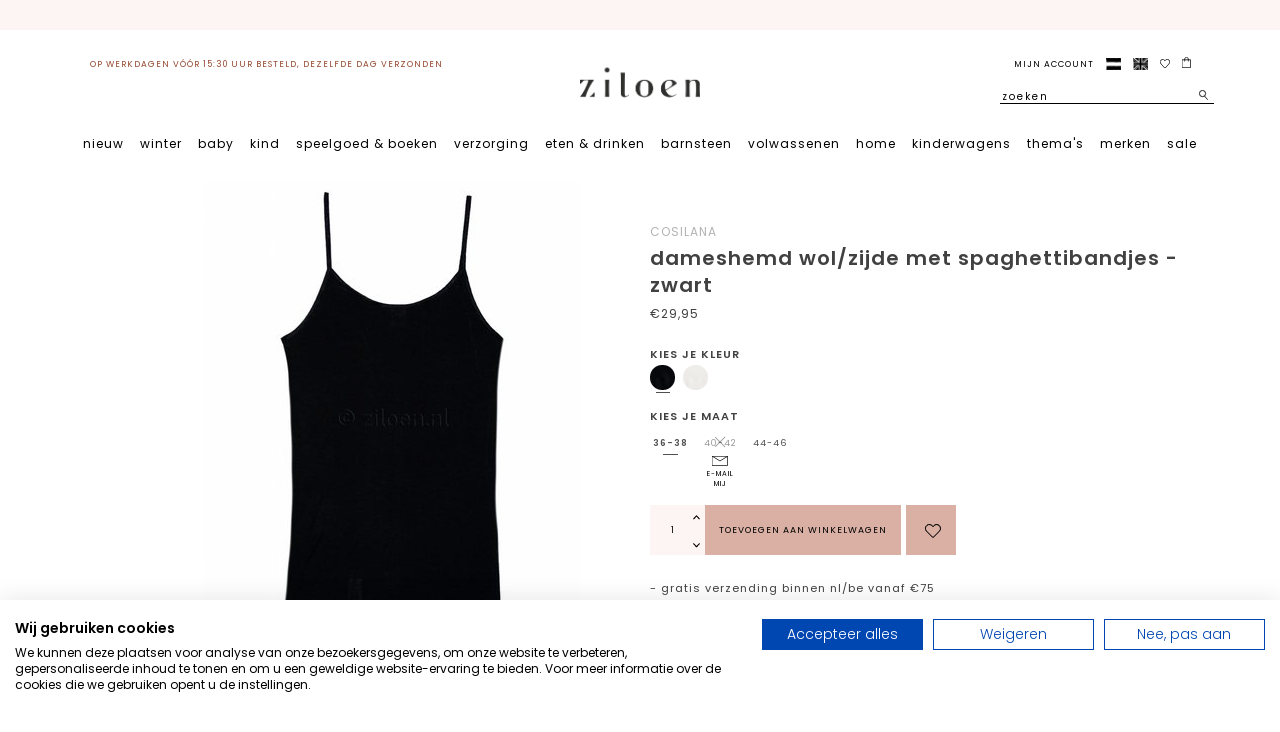

--- FILE ---
content_type: text/html;charset=utf-8
request_url: https://www.ziloen.nl/cosilana-dameshemd-wol-zijde-met-spaghett-86589716.html
body_size: 107047
content:
<!DOCTYPE html>
<html lang="nl" class="nl">

  <head>
    <script>
  dataLayer = [];
</script>

<!-- End Google Tag Manager -->
    <meta charset="utf-8"/>
<!-- [START] 'blocks/head.rain' -->
<!--

  (c) 2008-2026 Lightspeed Netherlands B.V.
  http://www.lightspeedhq.com
  Generated: 30-01-2026 @ 06:39:22

-->
<link rel="canonical" href="https://www.ziloen.nl/cosilana-dameshemd-wol-zijde-met-spaghett-86589716.html"/>
<link rel="alternate" href="https://www.ziloen.nl/index.rss" type="application/rss+xml" title="Nieuwe producten"/>
<meta name="robots" content="noodp,noydir"/>
<meta name="google-site-verification" content="7VfjCNSqj_Uh4WsNf7G3ZIuM2mPeng27b9YEOgi5X3o"/>
<meta name="google-site-verification" content="USoHo5EntnXn1aFwBrXG1FiBdhBfPlzVVnTJvwS4n4E"/>
<meta property="og:url" content="https://www.ziloen.nl/cosilana-dameshemd-wol-zijde-met-spaghett-86589716.html?source=facebook"/>
<meta property="og:site_name" content="Ziloen"/>
<meta property="og:title" content="Cosilana dameshemd wol/zijde met spaghettibandjes - zwart"/>
<meta property="og:description" content="Cosilana dameshemd wolzijde met spaghettibandjes  zwart ✓ Biologisch ✓ Duurzaam ✓ Uit voorraad leverbaar ✓ Snelle verzending. Bestel nu!"/>
<meta property="og:image" content="https://cdn.webshopapp.com/shops/271153/files/251884769/cosilana-dameshemd-wol-zijde-met-spaghettibandjes.jpg"/>
<script>
(function(w,d,s,l,i){w[l]=w[l]||[];w[l].push({'gtm.start':
    new Date().getTime(),event:'gtm.js'});var f=d.getElementsByTagName(s)[0],
    j=d.createElement(s),dl=l!='dataLayer'?'&l='+l:'';j.async=true;j.src=
    'https://www.googletagmanager.com/gtm.js?id='+i+dl;f.parentNode.insertBefore(j,f);
    })(window,document,'script','dataLayer','GTM-MXBCJGW');
</script>
<!--[if lt IE 9]>
<script src="https://cdn.webshopapp.com/assets/html5shiv.js?2025-02-20"></script>
<![endif]-->
<!-- [END] 'blocks/head.rain' -->
    <meta property="og:image:secure_url" content="https://cdn.webshopapp.com/shops/271153/themes/153671/assets/opengraphimage.jpg?20260129111547"/>
    <meta property="og:image:type" content="image/jpeg" />
<meta property="og:image:width" content="800" />
<meta property="og:image:height" content="600" />
<meta property="og:image:alt" content="Ziloen" />
    <title>Cosilana dameshemd wol/zijde met spaghettibandjes - zwart - Ziloen</title>

    <meta name="description" content="Cosilana dameshemd wolzijde met spaghettibandjes  zwart ✓ Biologisch ✓ Duurzaam ✓ Uit voorraad leverbaar ✓ Snelle verzending. Bestel nu!" />
    <meta name="keywords" content="Cosilana, Dameshemd, wol/zijde, met, spaghettibandjes, -, zwart" />
    <meta http-equiv="X-UA-Compatible" content="IE=edge,chrome=1">
    <meta name="viewport" content="width=device-width, initial-scale=1.0">
    <meta name="apple-mobile-web-app-capable" content="yes">
    <meta name="apple-mobile-web-app-status-bar-style" content="black">
    <meta property="fb:app_id" content=""/>
    <meta name="google-site-verification" content="xszGgP5RKxnU7I34xDB3VLjwdTb8CQ0SSAFla3iKfPo" />
      <!--pinterest-->
    <meta name="p:domain_verify" content="6aa680acbbd8b9c28bef59b98755317e"/>
     <!--pinterest-->
    <link rel="shortcut icon" href="https://cdn.webshopapp.com/shops/271153/themes/153671/assets/favicon.ico?20260129111547" type="image/x-icon" />
    <style>

  .wsa-demobar {display:none;}
  /*****************************! normalize.css v8.0.0 | MIT License | github.com/necolas/normalize.css *****************************/

html{line-height:1.15;-webkit-text-size-adjust:100%;font-size:62.5%; overflow-x: hidden;}
body{margin:0;font-size:11px;letter-spacing:1px!important}
h1{font-size:2em;margin:.67em 0}
hr{box-sizing:content-box;height:0;overflow:visible}
pre{font-family:monospace,monospace;font-size:1em}
a{background-color:transparent}
abbr[title]{border-bottom:none;text-decoration:underline;text-decoration:underline dotted}
b,strong{font-weight:bolder}
code,kbd,samp{font-family:monospace,monospace;font-size:1em}
small{font-size:80%}
ul{padding:0;margin:0;}
li{list-style: none;}
sub,sup{font-size:75%;line-height:0;position:relative;vertical-align:baseline}
sub{bottom:-.25em}
sup{top:-.5em}
img{border-style:none}
button,input,optgroup,select,textarea{font-family:inherit;font-size:100%;line-height:1.15;margin:0}
button,input{overflow:visible}
button,select{text-transform:none}
[type=button],[type=reset],[type=submit],button{-webkit-appearance:button}
[type=button]::-moz-focus-inner,[type=reset]::-moz-focus-inner,[type=submit]::-moz-focus-inner,button::-moz-focus-inner{border-style:none;padding:0}
[type=button]:-moz-focusring,[type=reset]:-moz-focusring,[type=submit]:-moz-focusring,button:-moz-focusring{outline:1px dotted ButtonText}
fieldset{padding:.35em .75em .625em}
legend{box-sizing:border-box;color:inherit;display:table;max-width:100%;padding:0;white-space:normal}
progress{vertical-align:baseline}
textarea{overflow:auto}
[type=checkbox],[type=radio]{box-sizing:border-box;padding:0}
[type=number]::-webkit-inner-spin-button,[type=number]::-webkit-outer-spin-button{height:auto}
[type=search]{-webkit-appearance:textfield;outline-offset:-2px}
[type=search]::-webkit-search-decoration{-webkit-appearance:none}
::-webkit-file-upload-button{-webkit-appearance:button;font:inherit}
details{display:block}
summary{display:list-item}
template{display:none}
[hidden]{display:none}
.hidden{display:none}
  a {    text-decoration: none;color:inherit}
/***************************** flex grid
  ======================================================*/
.flex-wrap{-webkit-flex-wrap: wrap;-ms-flex-wrap: wrap;flex-wrap: wrap;}
.container{margin-right:auto;margin-left:auto;padding-right:2rem;padding-left:2rem;box-sizing: border-box}
.flex{box-sizing:border-box;display:-ms-flexbox;display:-webkit-box;display:flex;}
.row{box-sizing:border-box;display:-ms-flexbox;display:-webkit-box;display:flex;-ms-flex:0 1 auto;-webkit-box-flex:0;flex:0 1 auto;-ms-flex-direction:row;-webkit-box-orient:horizontal;-webkit-box-direction:normal;flex-direction:row;-ms-flex-wrap:wrap;flex-wrap:wrap;margin-right:-1rem;margin-left:-1rem}
.row.reverse{-ms-flex-direction:row-reverse;-webkit-box-orient:horizontal;-webkit-box-direction:reverse;flex-direction:row-reverse}
.col { -webkit-box-orient: vertical;-webkit-box-direction: normal;-webkit-flex-direction: column; -ms-flex-direction: column; flex-direction: column;}
.col.reverse{-ms-flex-direction:column-reverse;-webkit-box-orient:vertical;-webkit-box-direction:reverse;flex-direction:column-reverse}
.col-xxs,.col-xxs-1,.col-xxs-10,.col-xxs-11,.col-xxs-12,.col-xxs-2,.col-xxs-3,.col-xxs-4,.col-xxs-5,.col-xxs-6,.col-xxs-7,.col-xxs-8,.col-xxs-9{box-sizing:border-box;-ms-flex:0 0 auto;-webkit-box-flex:0;flex:0 0 auto;padding-right:1rem;padding-left:1rem}
.col-xxs{-webkit-flex-grow:1;-ms-flex-positive:1;-webkit-box-flex:1;flex-grow:1;-ms-flex-preferred-size:0;flex-basis:0;max-width:100%}
.col-xxs-1{-ms-flex-preferred-size:8.333%;flex-basis:8.333%;max-width:8.333%}
.col-xxs-2{-ms-flex-preferred-size:16.667%;flex-basis:16.667%;max-width:16.667%}
.col-xxs-3{-ms-flex-preferred-size:25%;flex-basis:25%;max-width:25%}
.col-xxs-4{-ms-flex-preferred-size:33.333%;flex-basis:33.333%;max-width:33.333%}
.col-xxs-5{-ms-flex-preferred-size:41.667%;flex-basis:41.667%;max-width:41.667%}
.col-xxs-6{-ms-flex-preferred-size:50%;flex-basis:50%;max-width:50%}
.col-xxs-7{-ms-flex-preferred-size:58.333%;flex-basis:58.333%;max-width:58.333%}
.col-xxs-8{-ms-flex-preferred-size:66.667%;flex-basis:66.667%;max-width:66.667%}
.col-xxs-9{-ms-flex-preferred-size:75%;flex-basis:75%;max-width:75%}
.col-xxs-10{-ms-flex-preferred-size:83.333%;flex-basis:83.333%;max-width:83.333%}
.col-xxs-11{-ms-flex-preferred-size:91.667%;flex-basis:91.667%;max-width:91.667%}
.col-xxs-12{-ms-flex-preferred-size:100%;flex-basis:100%;max-width:100%}
.col-xxs-offset-1{margin-left:8.333%}
.col-xxs-offset-2{margin-left:16.667%}
.col-xxs-offset-3{margin-left:25%}
.col-xxs-offset-4{margin-left:33.333%}
.col-xxs-offset-5{margin-left:41.667%}
.col-xxs-offset-6{margin-left:50%}
.col-xxs-offset-7{margin-left:58.333%}
.col-xxs-offset-8{margin-left:66.667%}
.col-xxs-offset-9{margin-left:75%}
.col-xxs-offset-10{margin-left:83.333%}
.col-xxs-offset-11{margin-left:91.667%}
.start-xxs{-ms-flex-pack:start;-webkit-box-pack:start;justify-content:flex-start;text-align:start}
.center-xxs{-ms-flex-pack:center;-webkit-box-pack:center;justify-content:center;text-align:center}
.end-xxs{-ms-flex-pack:end;-webkit-box-pack:end;justify-content:flex-end;text-align:end}
.top-xxs{-ms-flex-align:start;-webkit-box-align:start;align-items:flex-start}
.middle-xxs{-ms-flex-align:center;-webkit-box-align:center;align-items:center}
.bottom-xxs{-ms-flex-align:end;-webkit-box-align:end;align-items:flex-end}
.around-xxs{-ms-flex-pack:distribute;justify-content:space-around}
.between-xxs{-ms-flex-pack:justify;-webkit-box-pack:justify;justify-content:space-between}
.first-xxs{-ms-flex-order:-1;-webkit-box-ordinal-group:0;order:-1}
.last-xxs{-ms-flex-order:1;-webkit-box-ordinal-group:2;order:1}
@media only screen and (max-width:479px){
  .hidden-xxs{display:none!important;}
  .invisible-xxs{visibility:hidden!important;}
}
@media only screen and (min-width:480px){
.col-xs,.col-xs-1,.col-xs-10,.col-xs-11,.col-xs-12,.col-xs-2,.col-xs-3,.col-xs-4,.col-xs-5,.col-xs-6,.col-xs-7,.col-xs-8,.col-xs-9{box-sizing:border-box;-ms-flex:0 0 auto;-webkit-box-flex:0;flex:0 0 auto;padding-right:1rem;padding-left:1rem}
.col-xs{-webkit-flex-grow:1;-ms-flex-positive:1;-webkit-box-flex:1;flex-grow:1;-ms-flex-preferred-size:0;flex-basis:0;max-width:100%}
.col-xs-1{-ms-flex-preferred-size:8.333%;flex-basis:8.333%;max-width:8.333%}
.col-xs-2{-ms-flex-preferred-size:16.667%;flex-basis:16.667%;max-width:16.667%}
.col-xs-3{-ms-flex-preferred-size:25%;flex-basis:25%;max-width:25%}
.col-xs-4{-ms-flex-preferred-size:33.333%;flex-basis:33.333%;max-width:33.333%}
.col-xs-5{-ms-flex-preferred-size:41.667%;flex-basis:41.667%;max-width:41.667%}
.col-xs-6{-ms-flex-preferred-size:50%;flex-basis:50%;max-width:50%}
.col-xs-7{-ms-flex-preferred-size:58.333%;flex-basis:58.333%;max-width:58.333%}
.col-xs-8{-ms-flex-preferred-size:66.667%;flex-basis:66.667%;max-width:66.667%}
.col-xs-9{-ms-flex-preferred-size:75%;flex-basis:75%;max-width:75%}
.col-xs-10{-ms-flex-preferred-size:83.333%;flex-basis:83.333%;max-width:83.333%}
.col-xs-11{-ms-flex-preferred-size:91.667%;flex-basis:91.667%;max-width:91.667%}
.col-xs-12{-ms-flex-preferred-size:100%;flex-basis:100%;max-width:100%}
.col-xs-offset-1{margin-left:8.333%}
.col-xs-offset-2{margin-left:16.667%}
.col-xs-offset-3{margin-left:25%}
.col-xs-offset-4{margin-left:33.333%}
.col-xs-offset-5{margin-left:41.667%}
.col-xs-offset-6{margin-left:50%}
.col-xs-offset-7{margin-left:58.333%}
.col-xs-offset-8{margin-left:66.667%}
.col-xs-offset-9{margin-left:75%}
.col-xs-offset-10{margin-left:83.333%}
.col-xs-offset-11{margin-left:91.667%}
.start-xs{-ms-flex-pack:start;-webkit-box-pack:start;justify-content:flex-start;text-align:start}
.center-xs{-ms-flex-pack:center;-webkit-box-pack:center;justify-content:center;text-align:center}
.end-xs{-ms-flex-pack:end;-webkit-box-pack:end;justify-content:flex-end;text-align:end}
.top-xs{-ms-flex-align:start;-webkit-box-align:start;align-items:flex-start}
.middle-xs{-ms-flex-align:center;-webkit-box-align:center;align-items:center}
.bottom-xs{-ms-flex-align:end;-webkit-box-align:end;align-items:flex-end}
.around-xs{-ms-flex-pack:distribute;justify-content:space-around}
.between-xs{-ms-flex-pack:justify;-webkit-box-pack:justify;justify-content:space-between}
.first-xs{-ms-flex-order:-1;-webkit-box-ordinal-group:0;order:-1}
.last-xs{-ms-flex-order:1;-webkit-box-ordinal-group:2;order:1}
}
@media only screen and (min-width:480px) and (max-width:767px){
  .hidden-xs{display:none!important;}
  .invisible-xs{visibility:hidden!important;}
}
@media only screen and (min-width:768px){
.container{width:748px}
.col-sm,.col-sm-1,.col-sm-10,.col-sm-11,.col-sm-12,.col-sm-2,.col-sm-3,.col-sm-4,.col-sm-5,.col-sm-6,.col-sm-7,.col-sm-8,.col-sm-9{box-sizing:border-box;-ms-flex:0 0 auto;-webkit-box-flex:0;flex:0 0 auto;padding-right:1rem;padding-left:1rem}
.col-sm{-webkit-flex-grow:1;-ms-flex-positive:1;-webkit-box-flex:1;flex-grow:1;-ms-flex-preferred-size:0;flex-basis:0;max-width:100%}
.col-sm-1{-ms-flex-preferred-size:8.333%;flex-basis:8.333%;max-width:8.333%}
.col-sm-2{-ms-flex-preferred-size:16.667%;flex-basis:16.667%;max-width:16.667%}
.col-sm-3{-ms-flex-preferred-size:25%;flex-basis:25%;max-width:25%}
.col-sm-4{-ms-flex-preferred-size:33.333%;flex-basis:33.333%;max-width:33.333%}
.col-sm-5{-ms-flex-preferred-size:41.667%;flex-basis:41.667%;max-width:41.667%}
.col-sm-6{-ms-flex-preferred-size:50%;flex-basis:50%;max-width:50%}
.col-sm-7{-ms-flex-preferred-size:58.333%;flex-basis:58.333%;max-width:58.333%}
.col-sm-8{-ms-flex-preferred-size:66.667%;flex-basis:66.667%;max-width:66.667%}
.col-sm-9{-ms-flex-preferred-size:75%;flex-basis:75%;max-width:75%}
.col-sm-10{-ms-flex-preferred-size:83.333%;flex-basis:83.333%;max-width:83.333%}
.col-sm-11{-ms-flex-preferred-size:91.667%;flex-basis:91.667%;max-width:91.667%}
.col-sm-12{-ms-flex-preferred-size:100%;flex-basis:100%;max-width:100%}
.col-sm-offset-1{margin-left:8.333%}
.col-sm-offset-2{margin-left:16.667%}
.col-sm-offset-3{margin-left:25%}
.col-sm-offset-4{margin-left:33.333%}
.col-sm-offset-5{margin-left:41.667%}
.col-sm-offset-6{margin-left:50%}
.col-sm-offset-7{margin-left:58.333%}
.col-sm-offset-8{margin-left:66.667%}
.col-sm-offset-9{margin-left:75%}
.col-sm-offset-10{margin-left:83.333%}
.col-sm-offset-11{margin-left:91.667%}
.start-sm{-ms-flex-pack:start;-webkit-box-pack:start;justify-content:flex-start;text-align:start}
.center-sm{-ms-flex-pack:center;-webkit-box-pack:center;justify-content:center;text-align:center}
.end-sm{-ms-flex-pack:end;-webkit-box-pack:end;justify-content:flex-end;text-align:end}
.top-sm{-ms-flex-align:start;-webkit-box-align:start;align-items:flex-start}
.middle-sm{-ms-flex-align:center;-webkit-box-align:center;align-items:center}
.bottom-sm{-ms-flex-align:end;-webkit-box-align:end;align-items:flex-end}
.around-sm{-ms-flex-pack:distribute;justify-content:space-around}
.between-sm{-ms-flex-pack:justify;-webkit-box-pack:justify;justify-content:space-between}
.first-sm{-ms-flex-order:-1;-webkit-box-ordinal-group:0;order:-1}
.last-sm{-ms-flex-order:1;-webkit-box-ordinal-group:2;order:1}
}
@media only screen and (min-width:768px) and (max-width:991px){
  .hidden-sm{display:none!important;}
  .invisible-sm{visibility:hidden!important;}
}
@media only screen and (min-width:992px){
.container{width:972px}
.col-md,.col-md-1,.col-md-10,.col-md-11,.col-md-12,.col-md-2,.col-md-3,.col-md-4,.col-md-5,.col-md-6,.col-md-7,.col-md-8,.col-md-9{box-sizing:border-box;-ms-flex:0 0 auto;-webkit-box-flex:0;flex:0 0 auto;padding-right:1rem;padding-left:1rem}
.col-md{-webkit-flex-grow:1;-ms-flex-positive:1;-webkit-box-flex:1;flex-grow:1;-ms-flex-preferred-size:0;flex-basis:0;max-width:100%}
.col-md-1{-ms-flex-preferred-size:8.333%;flex-basis:8.333%;max-width:8.333%}
.col-md-2{-ms-flex-preferred-size:16.667%;flex-basis:16.667%;max-width:16.667%}
.col-md-3{-ms-flex-preferred-size:25%;flex-basis:25%;max-width:25%}
.col-md-4{-ms-flex-preferred-size:33.333%;flex-basis:33.333%;max-width:33.333%}
.col-md-5{-ms-flex-preferred-size:41.667%;flex-basis:41.667%;max-width:41.667%}
.col-md-6{-ms-flex-preferred-size:50%;flex-basis:50%;max-width:50%}
.col-md-7{-ms-flex-preferred-size:58.333%;flex-basis:58.333%;max-width:58.333%}
.col-md-8{-ms-flex-preferred-size:66.667%;flex-basis:66.667%;max-width:66.667%}
.col-md-9{-ms-flex-preferred-size:75%;flex-basis:75%;max-width:75%}
.col-md-10{-ms-flex-preferred-size:83.333%;flex-basis:83.333%;max-width:83.333%}
.col-md-11{-ms-flex-preferred-size:91.667%;flex-basis:91.667%;max-width:91.667%}
.col-md-12{-ms-flex-preferred-size:100%;flex-basis:100%;max-width:100%}
.col-md-offset-1{margin-left:8.333%}
.col-md-offset-2{margin-left:16.667%}
.col-md-offset-3{margin-left:25%}
.col-md-offset-4{margin-left:33.333%}
.col-md-offset-5{margin-left:41.667%}
.col-md-offset-6{margin-left:50%}
.col-md-offset-7{margin-left:58.333%}
.col-md-offset-8{margin-left:66.667%}
.col-md-offset-9{margin-left:75%}
.col-md-offset-10{margin-left:83.333%}
.col-md-offset-11{margin-left:91.667%}
.start-md{-ms-flex-pack:start;-webkit-box-pack:start;justify-content:flex-start;text-align:start}
.center-md{-ms-flex-pack:center;-webkit-box-pack:center;justify-content:center;text-align:center}
.end-md{-ms-flex-pack:end;-webkit-box-pack:end;justify-content:flex-end;text-align:end}
.top-md{-ms-flex-align:start;-webkit-box-align:start;align-items:flex-start}
.middle-md{-ms-flex-align:center;-webkit-box-align:center;align-items:center}
.bottom-md{-ms-flex-align:end;-webkit-box-align:end;align-items:flex-end}
.around-md{-ms-flex-pack:distribute;justify-content:space-around}
.between-md{-ms-flex-pack:justify;-webkit-box-pack:justify;justify-content:space-between}
.first-md{-ms-flex-order:-1;-webkit-box-ordinal-group:0;order:-1}
.last-md{-ms-flex-order:1;-webkit-box-ordinal-group:2;order:1}
}
  @media only screen and (min-width:992px) and (max-width:1199px){
  .hidden-md{display:none!important;}
  .invisible-md{visibility:hidden!important;}
}
@media only screen and (min-width:1200px){
.container{width:1180px}
.col-lg,.col-lg-1,.col-lg-10,.col-lg-11,.col-lg-12,.col-lg-2,.col-lg-3,.col-lg-4,.col-lg-5,.col-lg-6,.col-lg-7,.col-lg-8,.col-lg-9{box-sizing:border-box;-ms-flex:0 0 auto;-webkit-box-flex:0;flex:0 0 auto;padding-right:1rem;padding-left:1rem}
.col-lg{-webkit-flex-grow:1;-ms-flex-positive:1;-webkit-box-flex:1;flex-grow:1;-ms-flex-preferred-size:0;flex-basis:0;max-width:100%}
.col-lg-1{-ms-flex-preferred-size:8.333%;flex-basis:8.333%;max-width:8.333%}
.col-lg-2{-ms-flex-preferred-size:16.667%;flex-basis:16.667%;max-width:16.667%}
.col-lg-3{-ms-flex-preferred-size:25%;flex-basis:25%;max-width:25%}
.col-lg-4{-ms-flex-preferred-size:33.333%;flex-basis:33.333%;max-width:33.333%}
.col-lg-5{-ms-flex-preferred-size:41.667%;flex-basis:41.667%;max-width:41.667%}
.col-lg-6{-ms-flex-preferred-size:50%;flex-basis:50%;max-width:50%}
.col-lg-7{-ms-flex-preferred-size:58.333%;flex-basis:58.333%;max-width:58.333%}
.col-lg-8{-ms-flex-preferred-size:66.667%;flex-basis:66.667%;max-width:66.667%}
.col-lg-9{-ms-flex-preferred-size:75%;flex-basis:75%;max-width:75%}
.col-lg-10{-ms-flex-preferred-size:83.333%;flex-basis:83.333%;max-width:83.333%}
.col-lg-11{-ms-flex-preferred-size:91.667%;flex-basis:91.667%;max-width:91.667%}
.col-lg-12{-ms-flex-preferred-size:100%;flex-basis:100%;max-width:100%}
.col-lg-offset-1{margin-left:8.333%}
.col-lg-offset-2{margin-left:16.667%}
.col-lg-offset-3{margin-left:25%}
.col-lg-offset-4{margin-left:33.333%}
.col-lg-offset-5{margin-left:41.667%}
.col-lg-offset-6{margin-left:50%}
.col-lg-offset-7{margin-left:58.333%}
.col-lg-offset-8{margin-left:66.667%}
.col-lg-offset-9{margin-left:75%}
.col-lg-offset-10{margin-left:83.333%}
.col-lg-offset-11{margin-left:91.667%}
.start-lg{-ms-flex-pack:start;-webkit-box-pack:start;justify-content:flex-start;text-align:start}
.center-lg{-ms-flex-pack:center;-webkit-box-pack:center;justify-content:center;text-align:center}
.end-lg{-ms-flex-pack:end;-webkit-box-pack:end;justify-content:flex-end;text-align:end}
.top-lg{-ms-flex-align:start;-webkit-box-align:start;align-items:flex-start}
.middle-lg{-ms-flex-align:center;-webkit-box-align:center;align-items:center}
.bottom-lg{-ms-flex-align:end;-webkit-box-align:end;align-items:flex-end}
.around-lg{-ms-flex-pack:distribute;justify-content:space-around}
.between-lg{-ms-flex-pack:justify;-webkit-box-pack:justify;justify-content:space-between}
.first-lg{-ms-flex-order:-1;-webkit-box-ordinal-group:0;order:-1}
.last-lg{-ms-flex-order:1;-webkit-box-ordinal-group:2;order:1}
}
@media only screen and (min-width:1200px) and (max-width:1599px){
  .hidden-lg{display:none!important;}
  .invisible-lg{visibility:hidden!important;}
}
@media only screen and (min-width:1600px){
.container{width:1580px}
.col-xl,.col-xl-1,.col-xl-10,.col-xl-11,.col-xl-12,.col-xl-2,.col-xl-3,.col-xl-4,.col-xl-5,.col-xl-6,.col-xl-7,.col-xl-8,.col-xl-9{box-sizing:border-box;-ms-flex:0 0 auto;-webkit-box-flex:0;flex:0 0 auto;padding-right:1rem;padding-left:1rem}
.col-xl{-webkit-flex-grow:1;-ms-flex-positive:1;-webkit-box-flex:1;flex-grow:1;-ms-flex-preferred-size:0;flex-basis:0;max-width:100%}
.col-xl-1{-ms-flex-preferred-size:8.333%;flex-basis:8.333%;max-width:8.333%}
.col-xl-2{-ms-flex-preferred-size:16.667%;flex-basis:16.667%;max-width:16.667%}
.col-xl-3{-ms-flex-preferred-size:25%;flex-basis:25%;max-width:25%}
.col-xl-4{-ms-flex-preferred-size:33.333%;flex-basis:33.333%;max-width:33.333%}
.col-xl-5{-ms-flex-preferred-size:41.667%;flex-basis:41.667%;max-width:41.667%}
.col-xl-6{-ms-flex-preferred-size:50%;flex-basis:50%;max-width:50%}
.col-xl-7{-ms-flex-preferred-size:58.333%;flex-basis:58.333%;max-width:58.333%}
.col-xl-8{-ms-flex-preferred-size:66.667%;flex-basis:66.667%;max-width:66.667%}
.col-xl-9{-ms-flex-preferred-size:75%;flex-basis:75%;max-width:75%}
.col-xl-10{-ms-flex-preferred-size:83.333%;flex-basis:83.333%;max-width:83.333%}
.col-xl-11{-ms-flex-preferred-size:91.667%;flex-basis:91.667%;max-width:91.667%}
.col-xl-12{-ms-flex-preferred-size:100%;flex-basis:100%;max-width:100%}
.col-xl-offset-1{margin-left:8.333%}
.col-xl-offset-2{margin-left:16.667%}
.col-xl-offset-3{margin-left:25%}
.col-xl-offset-4{margin-left:33.333%}
.col-xl-offset-5{margin-left:41.667%}
.col-xl-offset-6{margin-left:50%}
.col-xl-offset-7{margin-left:58.333%}
.col-xl-offset-8{margin-left:66.667%}
.col-xl-offset-9{margin-left:75%}
.col-xl-offset-10{margin-left:83.333%}
.col-xl-offset-11{margin-left:91.667%}
.start-xl{-ms-flex-pack:start;-webkit-box-pack:start;justify-content:flex-start;text-align:start}
.center-xl{-ms-flex-pack:center;-webkit-box-pack:center;justify-content:center;text-align:center}
.end-xl{-ms-flex-pack:end;-webkit-box-pack:end;justify-content:flex-end;text-align:end}
.top-xl{-ms-flex-align:start;-webkit-box-align:start;align-items:flex-start}
.middle-xl{-ms-flex-align:center;-webkit-box-align:center;align-items:center}
.bottom-xl{-ms-flex-align:end;-webkit-box-align:end;align-items:flex-end}
.around-xl{-ms-flex-pack:distribute;justify-content:space-around}
.between-xl{-ms-flex-pack:justify;-webkit-box-pack:justify;justify-content:space-between}
.first-xl{-ms-flex-order:-1;-webkit-box-ordinal-group:0;order:-1}
.last-xl{-ms-flex-order:1;-webkit-box-ordinal-group:2;order:1}
.hidden-xl{display:none!important;}
  .invisible-xl{visibility:hidden!important;}
} 
</style>		<style>
/***************************** General
================================================== */
  .preorder-label,.free-label,.bookofmonth-label{
    display:none;
  }
  .bookofmonthcol .bookofmonth-label,
  .bookofmonth .bookofmonth-label,
  .preorder .preorder-label,
  .freesale .free-label {
    display: flex;
    position: absolute;
    z-index: 5;
    bottom: 15%;
    transform: translate(4px, 14px);
    color: #763f3b;
    background-color: #fdf5f4;
    width: 10em;
    /* height: 6em; */
    padding: .5em 0;
    font-size: .9em;
    justify-content: center;
    border-radius: 0;
    line-height: 1.2em;
    align-items: center;
}
  
  .bookofmonthcol .bookofmonth-label,
  .bookofmonth .bookofmonth-label {
    width: 13em;
}
  html{background-color:#fff;}
body {font-family: "Poppins", Helvetica, sans-serif;background: #ffffff  no-repeat scroll top center;letter-spacing:0.75px;}
h1, h2, h3, h4, h5, h6, .gui-page-title {font-family: "Poppins", Helvetica, sans-serif;}
    body>.wrapper {
    min-height: 50Vh;
}
  .gui-button-facebook{display:none!important}
  .gui-messages .gui-info,.showmessage .gui-messages ul,.showmessage .messages ul{border-color:#fdf5f4;background-color: #fdf5f4;color:#000;}
/***************************** Colors
================================================== */
/***************************** Highlight color *****************************/
a,a:visited,a:hover, a:focus,nav.desktop .item.active .itemLink,nav .glyphicon-remove,.sidebar .item .itemLink.active, .sidebar .item .itemLink.active:hover,
.sidebar .item .subitemLink.active, .sidebar .item .subitemLink.active:hover,footer .social-media .symbol:hover,.products .product .image-wrap .cart,.products .product .image-wrap .sell,.sidebar .item .active, .sidebar .item .active:hover,.slider-prev:hover span, .slider-next:hover span,.hightlight-color {  color: #000000;}
.hightlight-color {  color: #000000 !important;}
/* Highlight border-color */
input[type="text"]:focus,input[type="password"]:focus,input[type="email"]:focus,textarea:focus,.products .product .image-wrap .cart,.products .product .image-wrap .sell,.slider-pagination a,.border-highlight-color {  border-color: #000000;}
/* Highlight background-color */
a.btn,button,input[type="submit"],input[type="reset"],input[type="button"],.navigation .burger.open li,.slider-pagination a.active,.background-highlight-color {  background-color: #000000;}
/* Button color */
a.btn, a.btn span {  color: #000000;}
/* Footer background color */
.background-footer-color {  background-color: #fdf5f4;}
/* Body background-color
================================================== */
 body,.slider-pagination a {  background-color:#ffffff;    line-height: 2em;}

/* Ligtgrey background-color */
#collection-filter-price .ui-slider-handle {  background-color: #FEFEFE;}
.slider img, .products .product .image-wrap img, .categories .category img, .zoombox .images a img, .zoombox .thumbs a img {  background-color: #F7F7F7;}

/* Lightborder */
.sort,.sidebar .item,.pager ul li a,.product-info .product-option,.product-info .product-price,.product-tabs,.tabs ul li a,.product-actions,hr,input[type="text"],input[type="password"],input[type="email"],textarea,select,.headline .slider,.brands .slider li,.hallmarks .slider li,.categories .category,.products .product .image-wrap img,.products .product .info,#collection-filter-price,#collection-filter-price .ui-slider-range,#collection-filter-price .ui-slider-handle,.pager ul,.zoombox .images,.zoombox .thumbs a,.product-info .product-price .cart .change,.tabsPages .page.reviews .review {  border-color: #EAEAEA;}
/***************************** Body color
================================================== */
/***************************** general color *****************************/
body,.products .product .info .title,.product-info .product-price .cart .change a {  color: #414141;}
/***************************** lighter color *****************************/
small,.breadcrumbs, .breadcrumbs a,.products .product .info .old-price,.sidebar,.sidebar .item .itemLink, .sidebar .item .subitemLink,.pager,.pager ul li a,.product-info .product-price .old-price,.product-actions .tags-actions,.product-actions .tags-actions .actions a,.tabs ul li a,.modes a,label,legend,label span,.tabsPages .page.reviews .bottom,.product-actions .tags-actions {  color: #505050;}
/***************************** darker color *****************************/
.breadcrumbs a:hover,.sidebar .item .itemLink:hover, .sidebar .item .subitemLink:hover,.pager ul li a:hover,.product-actions .tags-actions .actions a:hover,.product-info .product-price .cart .change a:hover {  color: #3B3B3B;}
/***************************** Element color
================================================== */
div.gui-col3-equal-col1.gui-div-cart-related{display:none}
  @media (max-width: 480px){
  form#gui-form-cart+.gui-spacer {
    display: none;
    }
  }
</style><style>
  h2.CTAheader{
    text-transform:lowercase;
    font-weight:bold;
    line-height:1.4em;
    letter-spacing:1px;	
    font-size:36px;
  }
  html body.preload div.sooqrSearchContainer.sooqrSearchContainer-120012-1 div.sooqrSearchResultsContainer div.sooqrSearchResults div.sqr-results div.sqr-resultItem div.sqr-description em, 

  html body.preload .sqr-resultItem h3 a{
    text-transform:uppercase;
    color:#747474!important;
}
html body.preload   .sqr-resultItem .sqr-description {
  
}
    #filters-section.show a.filter-select::after {
    content: "close";
    position: absolute;
    left: 0;
    background-color:#fff;
}
html {
  --scrollbarBG: #eee;
  --thumbBG: #90A4AE;
}
body.indexpage>.wrapper {
    margin-top: 143px;
}
  img.account-img {
  display:none
  }
    @media (max-width: 768px){
      .fullwidthCTA.CTAmiddleleft {
    top: 40%;
    left: 50vw;
    transform: translate(-40vw,-50%);
}
      body{top:0;overflow:hidden}
      .indexpage header{
      top:0;
      }
      a.itemLink *, a.subitemLink>* {
    pointer-events: none;
}
      .topm1 .topnav img.account-img {
    top: 46px;
}
      .topm1 .navigation {
    max-height: 70px;
      }
header.topm1 nav.nonbounce.vertical {
    position: absolute;
    top: 0;

    z-index: 0;

}
body.indexpage>.topm1 ~ .wrapper {
    margin-top: 95px;
}
      a.my-account {
    font-size: 8.5px;
}
      img.account-img {
        display:block;
    position: absolute;
    width: 19px;
    right: 0;
    transform: translateX(calc( 100vw - 65px));
}
      .topnav::before {
    content: "";
    display: block;
    position: absolute;
    width: 80vw;
    height: 100%;
    pointer-events: none;
    background-color: #fdf5f4;
    left: -80vw;
}
 body>header      .searchblock::before{display:none;}
    span.sqr-closeButton{display:none!important}
body>header nav.nonbounce.vertical {
    -webkit-transform: translateY(0);
        -ms-transform: translateY(0);
            transform: translateY(0)!;
}
body>header .block2 {
    margin-top: 0;
    POSITION: relative;
    -webkit-transform: translate(0, -10px);
    -ms-transform: translate(0, -10px);
    transform: translate(0, -10px);
    z-index: 2;
    visibility: hidden;
    opacity: 0;
    -webkit-transition: all .2s ease-in-out;
    -o-transition: all .2s ease-in-out;
    transition: all .2s ease-in-out;
}
body>header .block2.show {
    visibility: visible;
    opacity: 1;
}

body>header #formSearch {
    display: -webkit-box;
    display: -webkit-flex;
    display: -ms-flexbox;
    display: flex;
    -webkit-box-orient: horizontal;
    -webkit-box-direction: reverse;
    -webkit-flex-direction: row-reverse;
        -ms-flex-direction: row-reverse;
            flex-direction: row-reverse;
    background-color: #eee;
    padding: 1em;
    border-radius: 1em;
}
body>header .searchblock {
    border: 0px solid #aaa;
    background-color: #fff;
    position: absolute;
    width: 43em;
    height: 7em;
    z-index: 1;
    top: 50%;
    left: 50%;
    display: -webkit-box;
    display: -webkit-flex;
    display: -ms-flexbox;
    display: flex;
    -webkit-box-align: center;
    -webkit-align-items: center;
        -ms-flex-align: center;
            align-items: center;
    -webkit-transform: translate(-50%, -50%);
        -ms-transform: translate(-50%, -50%);
            transform: translate(-50%, -50%);
    border-radius: 6px;
bottom:unset;    
display: flex;
    -webkit-box-pack: start;
    -webkit-justify-content: flex-start;
        -ms-flex-pack: start;
            justify-content: flex-start;
    align-items: center;
    -webkit-box-orient: horizontal;
    -webkit-box-direction: reverse;
    -webkit-flex-direction: row-reverse;
        -ms-flex-direction: row-reverse;
            flex-direction: row-reverse;
      width: 100%;
}
body>header .search-icon {
    position: absolute;
    bottom: 0;
    left: 1em;
    right: unset;
    font-size: 2em;
    color: #000;
    padding-top: 21px;
}
body>header form#formSearch {
    margin: 1em;
}
body>header #formSearch input {

    border-bottom-width: 0px;
 border-width: 0!important;
    outline-width: 0!important;
}
      body>header #formSearch input:focus {
        outline:none!important;
      }
body>header .search-close::before {
    content: "cancel";
    color: #aaaa;
    font-size: 12px;
}
body>header .search-close {
    position: static;
    top: 1em;
    right: 1em;
    font-size: 2em;
    color: #fff;
    display: block;
    margin-left: .4em;
}
body>header .search-icon {
    position: static;
    bottom: 0;
    left: 1em;
    right: unset;
    font-size: 2em;
    color: #000;
    padding-top: 0;
    display: -webkit-box;
    display: -webkit-flex;
    display: -ms-flexbox;
    display: flex;
    -webkit-box-align: center;
    -webkit-align-items: center;
        -ms-flex-align: center;
            align-items: center;
}
body>header li.searchmob a>svg {
    width: 25px;
    height: 24px;
}
body>header li.searchmob a {
    position: absolute;
    top: 26px;
    right: 1px;
}
  body.indexpage>.wrapper {
    margin-top: 70px;
}
  }
/***************************** header *****************************/
  body{margin-top:0!important}
  .wsa-cookielaw{
   top:100%!important;
      transform:translateY(-100%)!important;
  }
  header{font-size:12px;line-height:1.375em;z-index:100;position:relative;padding:0;border-bottom: 0px solid;}
header,header a,nav.desktop ul a, nav.desktop ul a:visited,nav.desktop .item .itemLink,nav.desktop .subnav .subitem .subitemLink:hover {  color: #414141;}
.solidheader header,.solidheader .navigation {    background-color: #ffffff;}
  header,.navigation {    background-color:transparent;}
  header {-webkit-transition:background-color .3s ease-in-out;-o-transition:background-color .3s ease-in-out;transition:background-color .3s ease-in-out}
  .scroll header{ background-color:#fff}
  .indexpage.scroll header{ background-color:transparent}
  .navigation {padding-top:6px;padding-bottom:12px;position:relative;}
header a{text-decoration: none;text-transform:uppercase}
  .navigation a{text-decoration: none;text-transform:lowercase}
header,header input[type="text"],nav.desktop .subnav .subitem,nav.desktop .item.hover .itemLink,nav.desktop .subnav {  border-color: #EAEAEA;}
.top-navigator .logo{-webkit-box-flex:1;-webkit-flex:1 1 auto;-ms-flex:1 1 auto;flex:1 1 auto;text-align:left;}
.top-navigator .logo img{max-width:50vw;width:55px}
.top-navigator .right{text-align: right}
.top-navigator>.right,.top-navigator>.burger{-webkit-box-flex:1;-webkit-flex:1 1 20%;-ms-flex:1 1 20%;flex:1 1 20%;min-height: 1em;}
.top-navigator{-webkit-align-self:stretch;-ms-flex-item-align:stretch;-ms-grid-row-align:stretch;align-self:stretch;-webkit-box-pack:justify;-webkit-justify-content:space-between;-ms-flex-pack:justify;justify-content:center;-webkit-box-align:center;-webkit-align-items:center;-ms-flex-align:center;align-items:center}
  ul.burger {margin: 0;left: 1em;padding-left:0;padding-right:1em;min-height:1em}
  .top-navigator a.my-account,.top-navigator a.cart{font-size:6.5px;color:inherit}
  .languages_currencies{display:-webkit-box;display:-webkit-flex;display:-ms-flexbox;display:flex;-webkit-box-flex: 1;
    -webkit-flex: 1 1 auto;
    -ms-flex: 1 1 auto;
    flex: 1 1 auto;}
.languages_currencies .languages{-webkit-box-flex:0;-webkit-flex:0 0 2em;-ms-flex:0 0 2em;flex:0 0 2em;height:2em;position:relative;z-index:1;}
.languages_currencies .currencies{-webkit-box-flex:0;-webkit-flex:0 0 3em;-ms-flex:0 0 3em;flex:0 0 3em;height:2em;position:relative;z-index:1;}
.languages_currencies .selector{background-color: transparent;max-height:2em;overflow:hidden;-webkit-transition:all .3s ease-in-out;-o-transition:all .3s ease-in-out;transition:all .3s ease-in-out;padding: 0 2px;border: 1px solid transparent;}
  .languages_currencies>.currencies:hover> .selector{max-height:40em; border-color:initial}
     header .langtext{display:none;}
  /* blog header fix 02/03/17 */
.gui-blog-article header { background: none; }
nav.desktop .item.sub.hover .itemLink,nav.desktop .item.hover .itemLink,nav.desktop .subnav .subitem {  background-color: #FEFEFE;}
header nav a.itemLink,header nav a.itemLink:visited,header nav a.itemLink:active,header nav a.itemLink:hover{color: #000000;font-weight: normal}
  @media (min-width: 768px){
    .navigation>.container {
    width: auto;
}
    li.item.sub.cat12543611 ul.subnav>.subitem,
li.item.sub.cat12525209 ul.subnav>.subitem, li.item.sub.cat11726597 ul.subnav>.subitem {
    min-height: UNSET;min-width:19em;
}

  .indexpage header nav a.itemLink, .indexpage header nav a.itemLink:visited, .indexpage header nav a.itemLink:active, .indexpage header nav a.itemLink:hover{color:#000;}
nav.desktop .subnav .subitem .subitemLink:hover {  background-color: #F7F7F7;}  
  li.item.active>a, li.item.active>a:hover, .menu:hover>.item:hover>a.itemLink, .menu:hover>.item.active:hover>a.itemLink{
    font-weight: bold;
}
    li.item.active>a:hover span::after, .menu:hover>.item:hover>a.itemLink span::after, .menu:hover>.item.active:hover>a.itemLink span::after{
       content:"";position:absolute;height:1.5px;width:100%;width:calc( 100% - 2px );background-color:#000;display:block;
       left: 50%;
           margin-left: -1px;
    -webkit-transform: translate(-50%,5px);
        -ms-transform: translate(-50%,5px);
            transform: translate(-50%,5px);
      top:1.5em;
  }
  }
  .header-usp:last-child{margin-bottom:0;padding: 40px 2rem 20px;  margin: 0 auto;}
  header{background-color:transparent;}
  body:not(.indexpage):not(.scroll) header{background-color:#fff}
 .menu:hover>.item.active>a.itemLink {
    font-weight: normal;
}
  .indexpage .sendusp{}
  /************Top message ************/
  .topmessagewrap{padding: 15px 1em;position:relative;top:-34px;width:100vw;text-align:center;background-color:#fdf5f4;color:#000000;font-size:8.5px;}
  .topmessagewrap p,.topmessagewrap p a,.topmessagewrap{margin: 0;text-decoration:none;background-color:#fdf5f4;color:#000000;    box-sizing: border-box;text-transform: unset;}
    body>.wrapper{
       padding-top: 38px;
}
  /***************************** Topbar *****************************/
  form#formSearch {
    font-size: 10px;
}
.topnav {  background-color: transparent ;position:relative;z-index:2}
.topnav .top-usp.hasusp {font-family: "Poppins", Helvetica, sans-serif;}
.topnav, .topnav a {  color: #000000;}
.topnav {  border-color: #E5E5E5;padding:0;}
    .indexpage .topnav {  background-color:transparent;border-color:transparent }
.topnav .container>div a{text-decoration: none;      margin-right: 12px;}
  .topnav .container>div :not(.selector)>a:last-of-type{margin-right:0;}
.topnav .container>div {-webkit-box-flex: 1;-webkit-flex: 1 1 auto;-ms-flex: 1 1 auto;flex: 1 1 auto;}
.topnav .container .right {text-align:right; margin-right: 2rem;}
.topnav .container .left {margin-left: auto;text-align:left}  
.topnav .container .top-usp.hasusp {text-align:left;margin:auto;}
  .topnav .right.topnav-block{    max-width: 200px;}
  .sendusp {color:#95482F;-webkit-transform: translateY(-8px);-ms-transform: translateY(-8px);transform: translateY(-8px);}
  .sendusp a{color:#95482F;cursor:pointer;}
  .block1 {-webkit-transform: translateY(-8px);-ms-transform: translateY(-8px);transform: translateY(-8px);position: relative;z-index:2}
  .block2 {
    margin-top: 10px;
}
.cart-products{position:absolute;z-index:10;right:0;padding:0;top:19px;-webkit-transform:scale(0);-ms-transform:scale(0);transform:scale(0);width:100%;background-color:#fff;padding:0 8px}
.cart-products::before{content:"";display:block;height:12px;margin-top:-20px}
.cart.hover+.cart-products,.cart-products:hover,.cart:hover+.cart-products{-webkit-transform:scale(1);-ms-transform:scale(1);transform:scale(1)}
  .cart-products  .cart-header{background-color:#FDF5F4;text-align:center;font-weight:600;padding:8px 0;margin:0 -8px;}
  .cart-products h3{margin:0;font-size: 10px; font-weight: 500; text-transform: lowercase}
  .cart-products .size{font-size: 6pt;}
   .cart-products .brand   {display:-webkit-box;display:-webkit-flex;display:-ms-flexbox;display:flex;font-size: 8px;}
    .cart-products .brand a{margin-left:auto}
   .cart-products .brand a img{width:5px}
  .cart-products .quantityprice{font-size:6pt;    display: -webkit-box;    display: -webkit-flex;    display: -ms-flexbox;    display: flex;}
  .cart-products .quantity{}
  .cart-products .price{font-weight:600;margin-left:auto;}
  .cart-products .total{font-weight:600;display:-webkit-box;display:-webkit-flex;display:-ms-flexbox;display:flex;    text-transform: uppercase;}
  .cart-products .totalprice{margin-left:auto;}
  .tocart a.cart {
    background-color: #D9B0A3;
    border-width: 0;
}

   .cart-products  .tocart{text-align:center;margin-bottom:10px;}
.cart-product{display:-webkit-box;display:-webkit-flex;display:-ms-flexbox;display:flex;margin-bottom:.5em;background-color:#fff;padding:8px 0 4px;border-bottom: 1px solid #aaa}
.cart-product>div:last-child{text-align: left;padding-left:4px;    line-height: 1.7em;width:100%}
.vertical.logo{display:-webkit-box;display:-webkit-flex;display:-ms-flexbox;display:flex}
  .logo {
    position: absolute;
    left: 50%;
    top:50%;
    transform: translate(-50%,-50%);
    max-width: 120px;
}
  .search-icon>img,
.cart>img{width:9px}
  .wishlist>img{width:10px}
   .search-icon>img, .cart>img, .wishlist>img{-webkit-transform:translateY(1px);-ms-transform:translateY(1px);transform:translateY(1px);}
  .logo a{display:block}
.logo img{max-width:100%}
  a.my-account {min-width: 11em;}
  .topnav{ font-size: 8.5px; }
  .topnav>.container>.container{height:43px}
span.cartitems{position:absolute;background-color:#f5cbc8;width:15px;height:15px;text-align:center;line-height:1em;border-radius:100%;-webkit-transform:translate(-3px,-10px);-ms-transform:translate(-3px,-10px);transform:translate(-3px,-10px);bottom:3px;margin-left:5px;padding-left:2px;-webkit-box-sizing:border-box;box-sizing:border-box;display:-webkit-box;display:-webkit-flex;display:-ms-flexbox;display:flex;-webkit-box-pack:center;-webkit-justify-content:center;-ms-flex-pack:center;justify-content:center;-webkit-box-align:center;-webkit-align-items:center;-ms-flex-align:center;align-items:center}
  #formSearch input,.emailinput input{letter-spacing:2px;}
  #formSearch input:focus,.emailinput input:focus{border-width:0;    outline-width: 0;}
  #formSearch input:focus{ border-bottom-width:1px}
 /*****************************menu*****************************************/
li:hover~li.end::after{
content:"";
display:block;
width:100%;
min-height:15vh;
position:fixed;
bottom:0;
  top:inherit;
left:0;

}
.itemLink{padding:0 8px}
  .subnavigation{background-color:#f7f7f7;}
ul.subnav{background-color:transparent;color:inherit}
ul.subnav a.subitemLink,ul.subnav a.itemLink{color: inherit; text-transform: lowercase;}
header nav ul.subnav a.itemLink, header nav ul.subnav a.itemLink:visited, header nav ul.subnav a.itemLink:active, header nav ul.subnav a.itemLink:hover{color: inherit;}
.item>.subnavigation{-webkit-transform:scale(0);-ms-transform:scale(0);transform:scale(0);padding:1em 10%;position:absolute;top:100%;left:0;right:0;min-height: 25.5em;    height: calc( 100vh - 124px );}
.item:hover>.subnavigation,.item:active>.subnavigation{-webkit-transform:scale(1);-ms-transform:scale(1);transform:scale(1)}
.item:hover>.subnavigation::before,  .item:active>.subnavigation::before { content: "";position: absolute;display: block;height: 3em; margin-top: -2.2em;width:100%; left:0; right:0;}
  .subnavigation{display:-webkit-box;display:-webkit-flex;display:-ms-flexbox;display:flex;-webkit-box-pack:justify;-webkit-justify-content:space-between;-ms-flex-pack:justify;justify-content:space-between}
.item>.subnavigation>ul.subnav{-webkit-box-flex:1;-webkit-flex:1 1 auto;-ms-flex:1 1 auto;flex:1 1 auto;-webkit-box-orient:vertical;-webkit-box-direction:normal;-webkit-flex-direction:column;-ms-flex-direction:column;flex-direction:column;max-height:28em;-webkit-box-align: center;-webkit-align-items: center;-ms-flex-align: center;align-items: center}

.subnavimg{-webkit-box-flex:0;-webkit-flex:0 1 256px;-ms-flex:0 1 256px;flex:0 1 256px;display:inline-block}
.navigation li.item:hover> a,  .navigation li.item:active> a{color:rgb(205,23,25)}
.navigation li.item> a:hover,  .navigation li.item> a:active{color:rgb(205,23,25)}
.navigation li.item:hover> a span,   .navigation li.item:active> a span{position:relative;z-index:1;}
a.itemLink.subs span{position:relative;margin-bottom:1em;display:inline-block;    font-weight: bold;}
  li.subitem {
    line-height: 21.33px;
}
a.subitemLink {text-transform: unset;}
  .subnavigation{background-color:transparent}
  .subnavigation::after,body>header:hover::after{top:0;background-color:#fdf5f4;content:"";opacity:1;display:block;position:absolute;width:100%;height:100%;z-index:-2;left:0;}
  .subnavigation::after,body>header:hover::after{content:"";
    position: absolute;
    left: 0;
    top: 0;
    right: 0;
    bottom: 0;
background-color:#ffffff;
background-color:red;
    background-color:transparent;
    opacity: 1; }

   .subnavigation::after{content:"";background-color:#fdf5f4; }

  li.item:hover::after {
    content: "";
    position: absolute;
    width: 40px;
    height: 40px;
    background-color:#fdf5f4;
    background-color:#fff;
    top: -100px;
    left: 0;
    width: 100vw;
    height: 135px;
    z-index: -1;
}
  
  @media (max-width:379px){
    .topnav {font-size: .8em;}
    .header-usp.row.flex.around-xs {font-size: .8em;}
    .header-usp .usp {padding: 0 0 .5em;}
  }
.search-icon{position: absolute;top: 0; right: 1em;font-size: .8em;}

.navigation li.item:hover> a::before,.navigation li.item:active> a::before {content: attr(title);display: block; position: absolute; background-color:#f7f7f7;margin: auto; top: 0; bottom: 0;padding:inherit;color:transparent;z-index:0;}
.item>.subnavigation>ul.subnav{text-align:left;display:-webkit-box;display:-webkit-flex;display:-ms-flexbox;display:flex;-webkit-box-pack:flex-start;-webkit-justify-content:flex-start;-ms-flex-pack:flex-start;justify-content:flex-start;-webkit-flex-wrap:wrap;-ms-flex-wrap:wrap;flex-wrap:wrap}
.item>.subnavigation>ul.subnav>li.subitem{margin:.5rem}

li.subitem>ul.subnav>li{    }
  .touch { display:none!important}
 @media (pointer: fine ), (hover:hover){
.touch { display:none!important}
}
@media (pointer: coarse ) and (hover:none){
.notouch { display:none!important}
  .touch {     display: initial!important}
}
  @media (any-pointer: none) {.touch { display:none!important}}
    @media (any-pointer: fine) {
      .touch { display:none!important}}
  @media (min-width:768px){
      .mobsocial{display:none;}
    .menuoverlay{display:none}
      .cat8135489,.cat8736532,.cat9813988,.cat9814221 {padding-top:21.33px;}
.item>.subnavigation>ul.subnav>li.subitem.cat8135006{margin-bottom:8em}
  .cat8736505 {margin-bottom:40px!important;}
    .item>.subnavigation>ul.subnav>li.subitem{min-width:18em;min-height:51%}
      .item.cat8134910>.subnavigation>ul.subnav{max-height:41em}
.item.cat8138654>.subnavigation>ul.subnav {max-height: 26em;}
.item.cat8138948>.subnavigation>ul.subnav {max-height: 26em;}
.item.cat8139107>.subnavigation>ul.subnav {max-height: 26em;}
.item.cat8139110>.subnavigation>ul.subnav {max-height: 11em;}
.item.cat8139113>.subnavigation>ul.subnav {max-height: 21em;}
.item.cat8139116>.subnavigation>ul.subnav {max-height: 22em;}
.item.cat8139119>.subnavigation>ul.subnav {max-height: 26em;}
.item.cat8139122>.subnavigation>ul.subnav {max-height: 26em;}
.item.cat8139128>.subnavigation>ul.subnav {max-height:35em;}
  li.item:hover::before {
    content: "";
    display: block;
    position: absolute;
    width: 100%;
    height: 100%;
    left: 0;
    top: 63%;
} 
.item>.subnavigation>ul.subnav {} 
    li.subitem>ul.subnav>li{padding-left: 0;}
    li.subitem>ul.subnav{padding-bottom:2em}
    .menu-icon {display:none!important;}
.subnav .itemLink {padding: 0;}
 .item>.subnavigation {
   
   background-color: #fdf5f4; 
    box-sizing: border-box;
    min-height: calc( 100vh - 181px );
   height:calc( 100vh - 181px );
       overflow-y: auto;
    }
    
   
    body>header:hover::after{display:none;}
 body::-webkit-scrollbar {
    width: 11px;
}
 body{
    scrollbar-width: thin;
    scrollbar-color: var(--thumbBG) var(--scrollbarBG);
   
}
 body::-webkit-scrollbar-track {
  background: var(--scrollbarBG);
}
 body::-webkit-scrollbar-thumb {
  background-color: var(--thumbBG) ;
  border-radius: 6px;
  border: 3px solid  var(--scrollbarBG);
}
    
  }
  
@media (min-width:768px) and  (pointer: coarse ) and (hover:none){
 .subnav .subnav .subitem.touch { display:none!important}
}
   @media (min-width:768px) and (max-width:1199px){ 
     ul.menu{padding-right: .5em;}
  li.subitem.touch{margin:0;-webkit-box-flex:0;-webkit-flex:0 0 100%;-ms-flex:0 0 100%;flex:0 0 100%;text-align:center}
  }
 @media (max-width:767px){ 
  html body.preload div.sooqrSearchContainer.sooqrSearchContainer-120012-1 div.sooqrSearchMobileTabs{background-color:#d9b0a3}
  html body.preload div.sooqrSearchContainer.sooqrSearchContainer-120012-1 div.sooqrSearchMobileTabs div:first-child a{font-weight:normal;}
   html body.preload div.sooqrSearchContainer.sooqrSearchContainer-120012-1 div.sooqrSearchMobileTabs div a ,
   html body.preload div.sooqrSearchContainer.sooqrSearchContainer-120012-1 div.sooqrSearchMobileTabs div a span {
    color: #000;font-weight:normal;
}
   

   .navigation{max-height: 90px;}
   .topmessagewrap{    position: relative;top:0;}
   .topmessagewrap::before {
     top:0;
    width: 80VW;
    height: 100%;
    content: "";
    left: -80vw;
    position: ABSOLUTE;
    display: block;
    Z-INDEX: 0;
    BAckground-color: rgb(253, 245, 244);
}
   a.wishlist {
    margin-left: auto;
}
   header{    width: 100%;}
   html.noscroll{overflow:hidden!important}
   html.noscroll body{ max-height: 100vh;position: fixed;    overflow: hidden;}
  html.noscroll .menuoverlay{position: fixed;
    height: 100vh;
    width: 100%;
   /* background-color: red; */
    z-index: 1;
    overflow: hidden;
    top: 0;}
   .subitem>.subnav>.subitem:last-child{margin-bottom: 3em;}
   .cart-products{width:80%}
.notouch { display:none!important}
  .touch {     display: initial!important}
.navigation .burger {
    -webkit-transform:none;
    -ms-transform: none;
    transform: none;
}
.search-icon>img {
    width: 13px;
}.cart>img {
    width: 14px;
}
   .wishlist>img {
    width: 20px;
}
   .wishlist>img {
    -webkit-transform: translateY(2px);
    -ms-transform: translateY(2px);
    transform: translateY(2px);
}
   .indexpage header{position:absolute;}
    #menuopen:checked~.wrapper::after{position:absolute;content:"";top:0;left:0;height:100%;width:100%}
   #menuopen~.wrapper::after{position:absolute;content:"";}
   li.item.active>a:hover span::after, .menu:hover>.item:hover>a.itemLink span::after, .menu:hover>.item.active:hover>a.itemLink span::after{display:none;}
  .item>.subnavigation>ul.subnav.active,.menu li,.active>ul.subnav {overflow:scroll}
   li.end{display:none}
  .sendusp {display:none}
.block1 {
    -webkit-transform: none;
    -ms-transform: none;
    transform: none;
    position: relative;
    z-index: initial;
    z-index: unset;
    transform: none;
}
   .languages_currencies {
    position: relative;
    z-index: 1;
    -webkit-transform: translate(-80vw);
        -ms-transform: translate(-80vw);
            transform: translate(-80vw);
         left: 68px;
         left: 0px;
         max-width: 51vw;
}
   .my-account{ position: absolute;
    z-index: 1;
    -webkit-transform: translate(-134%);
        -ms-transform: translate(-134%);
            transform: translate(-134%);
             left: 0;
    top: 1px}
     .topnav>.container>.container {
    height: 70px;
    padding: 0;
    -webkit-box-align: center;
    -webkit-align-items: center;
        -ms-flex-align: center;
            align-items: center;
}
   .logo{    margin-top:-2px;    max-width: 118px;}
.topnav .right.topnav-block {
    max-width: 100%;
  margin-right:0;
}.topnav{z-index: initial;
  z-index: unset;
   }
   .languages .selector,   .currencies .selector{
         background-color: #fdf5f4;
   }
.currencies .selector::before {
    content: "";
    position: absolute;
    top: 0;
    left: 0;
    width: 100%;
    height: 100%;
   -webkit-transition: all .0s .4s ease;
  -o-transition: all .0s .4s ease;
  transition: all .0s .4s ease;
}

.currencies:hover .selector::before {z-index:-5;}
   .languages .selector,.currencies .selector{position:relative;}
  .menu{position:relative;height:100%;overflow:auto;width:80vw;-webkit-box-orient:vertical;-webkit-box-direction:normal;-webkit-flex-direction:column;-ms-flex-direction:column;flex-direction:column;-webkit-box-align:center;-webkit-align-items:center;-ms-flex-align:center;align-items:center;margin-top:1em;padding-left:1rem}
  .menu li{width:100%;-webkit-box-orient:vertical;-webkit-box-direction:normal;-webkit-flex-direction:column;-ms-flex-direction:column;flex-direction:column;display:-webkit-box;display:-webkit-flex;display:-ms-flexbox;display:flex;-webkit-box-align:flex-start;-webkit-align-items:flex-start;-ms-flex-align:flex-start;align-items:flex-start}
   nav .item a.itemLink{width: 80%;}
   nav .item a.subitemLink {width: 80%;}
  nav .item a.itemLink, nav .item a.subitemLink {display: block; border-radius: 3px; margin: 4px 2px;padding: 0.3em; text-align: left;position:relative}
   .item>.subnavigation{top:0;padding:0}
  li.item>ul.subnav{position:static;width:100%;display:-webkit-box;display:-webkit-flex;display:-ms-flexbox;display:flex;-webkit-flex-wrap:wrap;-ms-flex-wrap:wrap;flex-wrap:wrap;-webkit-transform:none;-ms-transform:none;transform:none;padding: .5em 0 1em}
.menu li.subitem,.menu li.subitem .subnav{width:100%}
.active>li.item:not(.active),.active>li.subitem:not(.active){display:none}
.item.active>.subnavigation{    position: static;}
   .item:not(.active)>.subnavigation {/*-webkit-transform: scale(0);-ms-transform: scale(0);transform: scale(0);*/}
   .item.active>.subnavigation {-webkit-transform: scale(1);-ms-transform: scale(1);transform: scale(1);}
   .item.active>.subnavigation::before{display:none}
   .navigation li.item>a:active, .navigation li.item>a:hover {
    color: #000;
}
   nav .subitem>a.itemLink{margin:0;}
   a.itemLink.subs span{margin-bottom:0;}
   a.itemLink.subs span::after{display:none;}
.item>.subnavigation>ul.subnav>li.subitem {
    margin:0 0 0 .5rem;
}
   a.itemLink.subs {
    width: 80%;
}
   .open-menu,.close-menu {float:right;}
.menu li>a>span.close-menu {
    display: none;
}
   a.itemLink.touch.subs {
    display: flex!important;
    align-items: center;
    justify-content: space-between;
}
   span.menu-icon.open-menu {
    top: unset!important;
    transform: none!important;
}
.menu li>a>span.open-menu {
    display: inline-block;
}
   .item.active .subnavigation::before {
    content: "";
    display: none;
    width: 1px;
    height: 100%;
    position: absolute;
    background: #000;
    left: .3em;
    margin: 0;
}
   .menu li>a>span.open-menu {
    transform-origin: 50% 25%;
    -webkit-transform:rotate(0deg)!important;
    -ms-transform:rotate(0deg)!important;
    transform: rotate(0deg)!important;
}
.menu li.active>a>span.open-menu {

    -webkit-transform: rotate(180deg)!important;
    -ms-transform:rotate(180deg)!important;
    transform: rotate(180deg)!important;
}

   .menu li>a>span.open-menu-no::after,.menu li>a>span.open-menu::before{  content: "";
    width: 9px;
    height: 9px;
    background-color: transparent;
    border: 1px solid;
    display: block;
    position: absolute;
    top: 0;
    left: 50%;
    -webkit-transform: translate(-50%,-50%) rotate(45deg);
    -ms-transform: translate(-50%,-50%) rotate(45deg);
    transform: translate(-50%,-50%) rotate(45deg);
    -webkit-box-sizing: border-box;
    box-sizing: border-box;
    border-top-color: transparent;
    border: 1px solid black;
    border-top-color: transparent;
    border-left-color: transparent;
    border-radius: 0px;
    -webkit-transition: -webkit-transform .3s ease;
    transition: -webkit-transform .3s ease;
    -o-transition: transform .3s ease;
    transition: transform .3s ease;
    transition: transform .3s ease,-webkit-transform .3s ease;
    display: block!important;;}

.menu li>a>span.open-menu-no::after{-webkit-transform:translate(-50%,-50%) rotate(-90deg);-ms-transform:translate(-50%,-50%) rotate(-90deg);transform:translate(-50%,-50%) rotate(-90deg)}
   .menu li.active>a>span.open-menu-no::after{-webkit-transform:translate(-50%,-50%) rotate(180deg);-ms-transform:translate(-50%,-50%) rotate(180deg);transform:translate(-50%,-50%) rotate(180deg)}
.menu li.active>a>span.open-menu-no::before{-webkit-transform:translate(-50%,-50%) rotate(360deg);-ms-transform:translate(-50%,-50%) rotate(360deg);transform:translate(-50%,-50%) rotate(360deg)}
span.menu-icon.open-menu{width:14px;height:14px;top: 50%;-webkit-transform: translateY(-50%); -ms-transform: translateY(-50%);transform: translateY(-50%);display: block;}
   
   .item .subnavigation {
    width: 80%;
}
nav .item .subnavigation a.itemLink {
    width: 100%;
}
   .menu-icon.close-menu{display:none}
.active>a>.menu-icon{display:none}
.active>a>.menu-icon.close-menu{display:inline}
ul.subnav{max-height:0;overflow:hidden;-webkit-box-sizing:border-box;box-sizing:border-box;padding-top:0!important;padding-bottom:0!important}
.active>ul.subnav{padding-top:1em!important;padding-bottom:1em!important}
   .item>.subnavigation>ul.subnav.active,.menu li,.active>ul.subnav { max-height: 100%;}
.navigation li.item:active>a span,.navigation li.item:hover>a span{position:static}
.navigation li.item:active>a span.menu-icon,.navigation li.item:hover>a span.menu-icon,span.menu-icon{float:right;margin-right:0;position:absolute;right:1em}
.navigation li.item:active>a span.menu-icon:first-child,.navigation li.item:hover>a span.menu-icon:first-child,span.menu-icon:first-child{float:none;margin-right:0;position:static;right:0}
span.menu-icon.open-menu svg {width:3px}
span.menu-icon.close-menu svg {width:3px;}
.navigation li.item:active>a,.navigation li.item:hover>a,.navigation li.item>a:active,.navigation li.item>a:hover{color:#fff}
.header-usp .usp{padding-bottom:.5em}
.searchblock.active{display:block;position:absolute;top:100%;height:100vh;height:calc(100vh - 93px);left:0;width:100%;background-color:#1c1000;right:0}
.search-close{position:absolute;top:1em;right:1em;font-size:2em;color:#fff;display:none;}
.searchblock.active form#formSearch{top:50%;left:50%;width:80%;-webkit-transform:translate(-50%,-50%);-ms-transform:translate(-50%,-50%);transform:translate(-50%,-50%)}
.searchblock.active #formSearch input{border:1px solid #000;width:100%;font-size:2em;padding:.5em;-webkit-box-sizing:border-box;box-sizing:border-box}
#formSearch p{text-align:center;font-size:2em}
#formSearch p{text-align:center;font-size:2em}
.search-icon{position:absolute;bottom:0;right:1em;font-size:2em;color:#000;padding-top:21px}
header nav.nonbounce.vertical{height:calc(100vh - 90px)!important;-webkit-box-sizing:border-box;box-sizing:border-box;padding-bottom:160px!important}
   .searchblock{top:unset!important;top:none;bottom:50%}
.languages_currencies{-webkit-transform:translate(-80vw,-46px);-ms-transform:translate(-80vw,-46px);transform:translate(-80vw,-46px)}
.my-account{-webkit-transform:translate(-134%,-46px);-ms-transform:translate(-134%,-46px);transform:translate(-134%,-46px)}
header nav.nonbounce.vertical{-webkit-transform:translateY(-46px);-ms-transform:translateY(-46px);transform:translateY(-46px)}
header nav.nonbounce.vertical{height:calc(100vh);height:calc(65vh + 46px);height:calc(100vh - 90px)!important}
     .item>.subnavigation,ul.subnav{-webkit-transition:none!important;-o-transition:none!important;transition:none!important}
ul.subnav>li:last-child{margin-bottom:1em}
li.end{display:none}
nav .item a.itemLink,nav .item a.subitemLink{margin:0;padding:10px 5px;z-index:1}
.menu{overflow:initial;padding-left:0}
.menu>li{padding-left:1rem}
.item>.subnavigation::after{display:none;background-color:#fffdfc;width:80vw;left:-6px;max-height:inherit}
a.itemLink.touch.subs>span{vertical-align:middle;-webkit-box-sizing:border-box;box-sizing:border-box}
.item.active .subnavigation::before{z-index:2}
.menu,.menu a,.menu div,.menu li,.menu span{-webkit-box-sizing:border-box;box-sizing:border-box}
.menu a.itemLink.touch,nav .item .subnavigation a.itemLink{width:100%;-webkit-box-flex:1;-webkit-flex:1 1 auto;-ms-flex:1 1 auto;flex:1 1 auto;padding-right:0;margin-right:0;margin-left:0}
.item .subnavigation{width:100%}
.item>.subnavigation>ul.subnav>li.subitem{margin:0}
.navigation li.item:active>a span.menu-icon,.navigation li.item:hover>a span.menu-icon,nav .item .subnavigation a.itemLink span.menu-icon,span.menu-icon{right:15px!important}
.navigation li.item:active>a span.menu-icon,.navigation li.item:hover>a span.menu-icon,span.menu-icon{float:right;margin-right:0;position:relative}
.subitem>.subnav>li>a{padding-left:4em!important}
ul.mobsocial{display:-webkit-box;display:-webkit-flex;display:-ms-flexbox;display:flex!important;position:fixed;top:100vh;left:-80vw;-webkit-transform:translateY(-100%);-ms-transform:translateY(-100%);transform:translateY(-100%);background-color:#fdf5f4;width:80vw;z-index:2;-webkit-box-sizing:border-box;box-sizing:border-box;border-top:1px solid;padding-top:5px;z-index:5;min-height:115px}
.mobsocial img{height:25px;margin:0 5px;width:auto}
   ul.mobsocial li:last-child {
    margin-left: auto;
    margin-right: 5px;
}
   ul.mobsocial li a.nl{display:none}
   .subitem.active>ul.subnav {
    max-height: 15000px!important;
}
   nav .item>a.itemLink{font-size:1.2em;    padding: 20px 5px;}
   nav .item a.itemLink,nav .subitem a.subitemLink{font-size:1.2em;}
.item>.subnavigation>ul>li>a{ }
   .subitem>.subnav>li>a{}
   .menu li.item::after,.menu li.item:hover::after{content:""!important;width:95%;width:calc( 100% - 10px ); display:block!important;left:5px;border-bottom:0px solid #a9a9a9;
    position: static;
    height: unset;
    background-color:none;
    top:unset;
    height: unset;
    z-index: 1;
   }
  }
  @media (max-width:320px){
    img.account-img {
  display:none
  }
  }
  /***************************** sticky header*****************************/
 body>div.wrapper>.fullwidthbanner.video>div:first-child, 
  body>div.wrapper>.content:first-child>div:first-child{padding-top:128px;}
  .challengepage>div.wrapper>.content:first-child{padding-top:128px;}
  body>div.wrapper>.content:first-child>div.fullwidthbanner:first-child{padding-top:0;}

  @media (min-width:768px){
    
  .topnav .right.topnav-block{max-width: 210px;}
header{position:fixed;top:0;left:0;right:0;padding-top: 34px;}
    .indexpage> header{position:absolute;}
    .topnav{margin-bottom:23px}

body{padding-top:0px;letter-spacing:2px;}
    .solidheader body{padding-top:78px; }
    .languages {display:none;}
.languages2{display:block!important;}
.languages2 .selector {
    display: -webkit-box;
    display: -webkit-flex;
    display: -ms-flexbox;
    display: flex;
}
.languages2 .selector img {
    -webkit-transform: translateY(2px);
        -ms-transform: translateY(2px);
            transform: translateY(2px);
}
    
  }
  body.fixed header {position: relative;}
body.fixed>div.wrapper>.content:first-child>div:first-child {padding-top: 20px;}
   @media (min-width:768px) and (max-width:991px){

  header>.navigation>.container {
    padding: 0;
     }
     header nav a.itemLink {
    padding: 0 3px;
}
  }
    .subitem.active>a.itemLink.touch span,
  .item.active>a.itemLink.touch span {
    font-weight: bold;
}
  html>body.preload div.sooqrSearchContainer.sooqrSearchContainer-120012-1 div.sooqrSearchResultsContainer div.sooqrSearchResults div.sqr-results.sqr-grid div.sqr-left div.sqr-image {
    width: auto;
    height: auto;
}
html>body.preload div.sooqrSearchContainer.sooqrSearchContainer-120012-1 div.sooqrSearchResultsContainer div.sooqrSearchResults div.sqr-results div.sqr-resultItem div.sqr-image img {
    max-width: 100%;
    max-height: none;
}
html>body.preload div.sooqrSearchContainer.sooqrSearchContainer-120012-1 div.sooqrSearchResultsContainer div.sooqrSearchResults div.sqr-results.sqr-grid div.sqr-resultItem {

    padding: 1rem;
  margin:0;
  border-bottom-color:transparent;
 
}
html>body.preload div.sooqrSearchContainer.sooqrSearchContainer-120012-1 div.sooqrSearchResultsContainer div.sooqrSearchResults div.sqr-results div.sqr-resultItem:hover a.sqr-button{display:none;}
html>body.preload  div.sooqrSearchContainer.sooqrSearchContainer-120012-1 div.sooqrSearchResultsContainer div.sooqrSearchResults div.sqr-results.sqr-grid div.sqr-right .sqr-button{display:none;}
     @media (min-width:768px) and (max-width:1200px){
      header nav a.itemLink,  header nav a.itemLink:visited,  header nav a.itemLink:active,  header nav a.itemLink:hover {
    font-size: 8px;
       }
  }
</style><style>
  #belco-container{display:none}
    .whatsappme {
    position: fixed;
    bottom: 0;
    right: 0;
    max-width: 60px;
    transform: translate(-30%, -30%);
      z-index:1000;
}
  .whatsappme img {
    max-width: 100%;
    height: auto;
    filter: drop-shadow(0px 0px 4px #555);
    
}
  @media (min-width:768px){
    .whatsappme {display:none}
  }
.searchblock ::-webkit-input-placeholder {color: #000;}
.searchblock :-ms-input-placeholder { color: #000;}
.searchblock ::placeholder {color: #000;}
  #gui-block-review .gui-image,
  #gui-form-cart .gui-image{min-width:50px;min-height:63px}
  #gui-block-review .gui-image img,
  #gui-form-cart .gui-image img{display:none;}
  #gui-block-review .gui-image img,
   #gui-form-cart .gui-image img.loaded{display:initial;}
   /***************************** animate *****************************/
  .animate{-webkit-transition:all .4s ease-in-out;-o-transition:all .4s ease-in-out;transition:all .4s ease-in-out;position:fixed;background-color: rgba(245, 203, 200,.6);z-index:1000}
  @media (max-width:768px){
    .animate{-webkit-transition:all .6s ease-in-out;-o-transition:all .6s ease-in-out;transition:all .6s ease-in-out;}
  }
 /***************************** message *****************************/
  .showmessage{position:fixed;top:0;left:0;z-index:100;width:100vw;height:100vh;background:rgba(255,255,255,.7)}
.showmessage .messages{position:absolute;top:50%;left:50%;-webkit-transform:translate(-50%,-50%);-ms-transform:translate(-50%,-50%);transform:translate(-50%,-50%);width:-webkit-fit-content;width:-moz-fit-content;width:fit-content;max-width:80vw;text-align:center}
/***************************** footer *****************************/

footer,.slider-prev,.slider-next,.categories .category span,.products .product .image-wrap .new {  background-color: #fdf5f4;}
.categories .category span.title {  box-shadow: -4px 0 0 0 #fdf5f4, 4px 0 0 0 #fdf5f4;}
.categories .category span,nav .glyphicon-play,.products .product .image-wrap .description,footer,footer a, footer .links a,.slider-prev span,.slider-next span,.copyright-payment .copyright,.copyright-payment .copyright a,.products .product .image-wrap .new {  color:#000000;}
footer  .links.row {text-align: left}
  .social img {
    height: 15px;
}
  .social a {
    margin-right: 10px;
}
    footer{margin-top:20px;}
  .indexpage footer{margin-top:0px;}
  ul.flex.social {
    margin-bottom: 20px;
}
@media (max-width: 991px) {
footer .links>div{margin-bottom:1.5em}
}
@media (max-width: 768px) {
.social-media>div,.newsletter>form{text-align:center;margin-bottom:1.5em}
}
footer .social-media {text-align: right;}
/* copyright */
.copyright-payment {  background-color: #EBE3E2;}
  
 .en footer .links>div:nth-child(1) .list ul li:nth-child(2), .en footer .links>div:nth-child(2) .list ul li:nth-child(1), .en footer .links>div:nth-child(2) .list ul li:nth-child(3) {
    display: none;
} 
  
/************************************* cart checkout ******************************/
 div.gui a.gui-button-small{
    border-color: #000;
    background-color: #fff;
}
  #gui-form-cart .gui-table table thead tr:first-child{border-bottom:1px solid;}
  #gui-form-cart div.gui-table {    border: 0px solid #000;}
 .cartpage .gui-block-title {
    color: #333333;
    background-color: #ffffff;
    min-height: 51px;
    padding-top: 0;
}
 .cartpage   .gui-line, .gui-cart-sum .gui-line {
    background-color: #8d8d8d;
}
 .content div.gui-block{    border: 0px solid #000;}
 body.fixed  .gui-progressbar ul {
    list-style: none;
    height: 40px;
    background-color: #fdf5f4;
    line-height: 40px;
       margin-left: 0;
}
div.gui-table {
    border: 1px solid #000;
    overflow: auto;
    border-left-width: 0;
    border-right-width: 0;
    border-top-width: 0;
}
  div.gui a.gui-button-large.gui-button-action, div.gui a.gui-button-small.gui-button-action {
    border-color: #d9b0a3;
    color: #000000;
    background-color: #d9b0a3;
}
  div.gui-table thead tr th {
    border-width: 0;
    border-color: #000;
    background-color: transparent;
}
  .gui-table tbody tr:last-child td {
    border-color: #000;
}
  #gui-form-cart .gui-table tbody tr:last-child td {
    border-color: #ccc;
}
  div.gui-block {
    border: 1px solid #000;
    border-left-width: 0;
    border-right-width: 0;
}
  div.gui a {
    color: #000;
}
  #gui-form-cart .gui-table tbody tr td:last-child {
    padding-right: 0;
    text-align: right;
}
  .gui-checkout .gui-progressbar ul li.gui-active:first-child, .gui-checkout .gui-progressbar ul li.gui-active:first-child a {
    background-image: unset;
}
  div#gui-wrapper.gui-cart {
    margin-bottom: 20px;
}
body.fixed  .gui-progressbar ul li,body.fixed  .gui-progressbar ul li a{background-color:inherit}
body.fixed   .gui-form a.gui-button-social{    padding-left: 36px;}
body.fixed   a.gui-button-block { display: inline-block;}
.gui-checkout .gui-separator{min-width:100%}
  .gui-checkout .gui-form a.gui-button-small{      box-sizing: border-box;margin-bottom:.5em}
.gui-checkout .gui-position-bottom{display:-webkit-box;display:-webkit-flex;display:-ms-flexbox;display:flex;-webkit-box-orient:vertical;-webkit-box-direction:normal;-webkit-flex-direction:column;-ms-flex-direction:column;flex-direction:column;-webkit-box-align:end;-webkit-align-items:flex-end;-ms-flex-align:end;align-items:flex-end}
body.fixed .gui-button-link,form#gui-form-login .gui-buttons a.gui-button-small{float:right}
/***************************** element color *****************************/ 
.product-info .product-price .cart .change, #collection-filter-price .ui-slider-range {  background-color#f7f7f7;}
@media (max-width: 991px) {

}
@media (max-width: 767px) {
a.productswishlist {
    width: 100%;
    display: inline-block;
}
  .productswishlistwrap.noaccount::before{
      font-size: 7px;
  }
 .currencies::before {position: absolute;content: "";width: 100%;height: 100%;z-index: 1;left: 0;top: 0;-webkit-transition:z-index .3s .3s ease;-o-transition:z-index .3s .3s ease;transition:z-index .3s .3s ease;}
.currencies:hover::before{z-index: -1;}
  body>div.wrapper>.content:first-child>div:first-child ,
body>div.wrapper>.fullwidthbanner.video>div:first-child {
    padding-top: 0px;
}
body{position:relative;}
  .searchblock{ 
    left: -80vw;
    background-color: #fdf5f4;
    position: absolute;
    width: 80vw;
    height: 50%;
    top:50%;
        z-index: -1;
}
  .searchblock::before {
    content: "";
    display: block;
    width: 100%;
    height: 100%;
    background-color: inherit;
    bottom: 100%;
    position: absolute;
}
  .search-icon>img{
    width: 16px;
    -webkit-transform: translateY(1px);
    -ms-transform: translateY(1px);
    transform: translateY(-5px);
}
  #formSearch input{}
#formSearch {
    padding-top: 18px;
}
  #formSearch input{
  line-height:20px;
    font-size:12px;
    padding:0 34px 0 15px;
        box-sizing: border-box;
  }
.top-navigator{  flex: 0 0 100%;}
.navigation .logo {margin-right:20%}
nav .item .itemLink,   nav .subitem .subitemLink,  #formSearch,  header input[type="text"] {    color:#000000;    border-color: #E8E1E0;  }
header nav a.itemLink,header nav a.itemLink:visited,header nav a.itemLink:active,header nav a.itemLink:hover{color: #414141;}
nav,  nav .item.view-subnav {    background-color: #414141;    }
.gui-blog-nav {    background-color: #ffffff;  }
.wrapper {    background-color:#ffffff;   } 
.navigation .logo, .navigation .burger {    background-color: #ffffff;    border-color: #EAEAEA;   }
 .indexpage  .navigation .logo, .indexpage .navigation .burger {background-color:transparent}
.navigation .burger label.fa-layers.fa-fw svg>*, .navigation .burger label.fa-layers.fa-fw svg:last-child * {
    fill: #000!important;
}
.indexpage  .navigation .burger label.fa-layers.fa-fw svg>*,.indexpage .navigation .burger label.fa-layers.fa-fw svg:last-child * {
    fill: #000!important;
}
  /*********************menu*********************/
  body>header, body>.wrapper {-webkit-transition:-webkit-transform .3s ease-in-out;transition:-webkit-transform .3s ease-in-out;-o-transition:transform .3s ease-in-out;transition:transform .3s ease-in-out;transition:transform .3s ease-in-out, -webkit-transform .3s ease-in-out;-webkit-transform: translateX(0vw);-ms-transform: translateX(0vw);transform: translateX(0vw);}
body>:checked~header, body>:checked~.wrapper {-webkit-transform: translateX(80vw);-ms-transform: translateX(80vw);transform: translateX(80vw);}
body{overflow: hidden;overflow-y: visible;}
header nav {height:auto}
  header .navigation>.container {
    height: 100%;
}
  .navigation { position: absolute;bottom: 0;z-index: initial;z-index: unset;height: 100%;padding: 0;}
#menuopen:checked+header nav {}
#menuopen:checked+header, #menuopen:checked+header .navigation ,#menuopen:checked+header label{}
#menuopen:checked+header .navigation .logo, #menuopen:checked+header .navigation .burger { }
header nav.nonbounce.vertical::before{content:"";display:block;position: absolute;top:0;left:-50vw;right:-50vw;bottom:-100vh;background-color:inherit;max-width: 80vw; margin: auto;}
header nav.nonbounce.vertical {position: absolute;top: 100%;height: 65vh;left: -80vw;width: 80vw;z-index:-1;padding-bottom:20px}
.navigation {position: absolute;bottom: 0;z-index: initial;z-index: unset;}
header .navigation nav{position:absolute;}
nav, nav .item.view-subnav {background-color: #fdf5f4;}

}
@media only screen and (min-width:480px){
.top-navigator .right .cart{margin-right:1em;}
} 
#formSearch { display: inline-block;position:relative;top:-2px;padding-right:6px;width: 100%;}
#formSearch input {border: 0px solid #000;    border-bottom-width: 1px;    width: 100%;    background-color: transparent;}
header .navigation nav{margin:auto;}
    /********************************* footer ****************************************/
footer{font-size:9px}
.copyright{display:none}
footer .links{padding:60px 0}
footer .list a{font-size:11px;line-height:2em;text-transform:lowercase}
footer .list{padding-top:1em}
footer .copyright-payment{padding:5px 0;font-size:.8em}
footer input{border-width:0;padding:.5em}
.social-media a{font-size:1em;padding:0 .2em;color:#fff}
footer strong{color: #000000;font-size:1.3em}
footer .payments img{-webkit-filter:grayscale(1);filter:grayscale(1);width:35px;}
footer input#mc-embedded-subscribe{background:#d9b0a3;cursor:pointer}
form#mc-embedded-subscribe-form{position:relative}
.payments{margin:auto;display:none}
.emailinput{border-bottom:1px solid #000;margin-bottom:1.5em;position:relative}
.emailinput input{padding-left:0;background-color:transparent;letter-spacing:.2em;width:100%}
.emailinput input.button{position:absolute;top:50%;left:100%;opacity:0.5;-webkit-transform:translate(-100%,-50%);-ms-transform:translate(-100%,-50%) ;transform:translate(-100%,-50%);-webkit-transition:all ease-in-out;-o-transition:all ease-in-out;transition:all ease-in-out;width:-webkit-fit-content;width:-moz-fit-content;width:auto;padding:.5em}
.emailinput.valid input.button{opacity:1;-webkit-transform:translate(-100%,-50%) scale(1);-ms-transform:translate(-100%,-50%) scale(1);transform:translate(-100%,-50%) scale(1)}
div#mce-responses{position:absolute;top:0;width:100%;background-color:#fdf5f4;font-weight:700}
  .rating{    font-size:9px;line-height: 12px;     text-transform: lowercase;}
.rating img {width: 12px;}
.rating li,.rating ul{    margin-right: 3px;}
/*********************************full width banner****************************************/
.fullwidthbanner{position:relative}
.fullwidthbanner-container{max-width:100vw;overflow:hidden}
.fullwidthbanner img{width:100vw}
.swiper-button-next.swiper-button-white,.swiper-button-prev.swiper-button-white,.swiper-container-rtl .swiper-button-next.swiper-button-white,.swiper-container-rtl .swiper-button-prev.swiper-button-white{-webkit-filter:drop-shadow(0 0 2px #000);filter:drop-shadow(0 0 2px #000)}
  /*********************************header usp****************************************/
.header-usp{text-align:center;font-family:oswald;font-weight:300;padding:10px 0;font-size:.9em;text-transform:uppercase;margin-bottom:20px;letter-spacing:2px}
.topnav .container>div.top-usp.hasusp{margin-left:-17px}
/***********************breadcrums********************************/
.breadcrumbs{min-height:1.15em;text-transform: lowercase;}
/******************************headline****************************************/
.headline{position:relative}
.swiper-pagination-bullets-dynamic{position:absolute;bottom:20px;margin:auto;left:0;right:0;z-index:1}
.headline-container{max-height:300px}
/********************************* btn ***********************************************/
a.btn{padding:.8em 1em;text-decoration:none;text-align:center}
a.btn.large{text-transform:uppercase;min-width:200px;font-size:1.5em}
a.btn.btn-small{line-height:1.15;padding:.5em 1em;border-width:0;font-size:100%;-webkit-box-sizing:border-box;box-sizing:border-box}
/********************** products ******************************************/
  .productswishlistwrap{display:none;position:absolute;background-color:#fdf5f4;width:100%;height:32px;bottom:0;    line-height: 36px;
    left: 0;z-index:5}
  .image-wrap:hover .productswishlistwrap{display:block}
  .productswishlistwrap img{width:15px}
.productswishlistwrap.noaccount::before{content:"Je moet hiervoor ingelogd zijn";position:absolute;top:0;left:0;width:100%;height:100%;background-color:#fdf5f4;z-index:2}
  .products .product .description.text-center{display:none;}
  .btn.cart,.btn.sell{padding: .3em; background-color: transparent; border: 1px solid; display: inline-block;min-width: 40%; }   
.title-featured{ color: #414141;-webkit-box-flex:0;-webkit-flex:0 0 100%;-ms-flex:0 0 100%;flex:0 0 100%;text-align:center;position:relative;margin:20px 0}
.title-featured h2{display: inline; padding: 0 1em;background-color: #fff; text-transform: uppercase;font-weight: 400;    font-size: 1.3em;}
.title-featured::before {content:"";background-color:#414141;height:1px;height:.5px;width:50%;position:absolute;margin:auto;top:0;bottom:0;left:0;right:0;z-index:-1;}
.product{max-width:262px;text-align:center;margin:auto;margin-bottom:12px}
.product .info{position:relative;margin-top:5px;text-transform:lowercase;font-weight:400;line-height:2em;font-size:1em;min-height:4.5em;margin-right: -0.5em;margin-left: -0.5em;}
  .product .brand-title{text-transform:uppercase; font-size:10px}
.new-label,.product .info .product .cart,.sale-new{display:none}
   .new-label,.sale-new{width:40px;height:40px;border-radius:40px;position:absolute;text-transform:uppercase;font-size:8px;line-height:40px;text-align:center;z-index:5;right:0;color:#000}
  .new .new-label{background-color:#f5cbc8;}
  .sale .sale-new{background-color:#b6471d;}
  .new .new-label, .sale .sale-new{display:block}
.new.sale .sale-new {
    transform: translateX(-105%);
}
.product img{max-width:100%;height:auto;position:relative}
.product .info .price{bottom:0;left:0;right:0;text-align:center;margin:auto;opacity:1;-webkit-transition:opacity .3s ease-in-out;-o-transition:opacity .3s ease-in-out;transition:opacity .3s ease-in-out;font-size:10px}
.product:hover .info .price{}
.product .info .price::first-letter{letter-spacing:5px}
.sale-new.new-label{position:absolute}
.navigation li.item:active>a,.navigation li.item:hover>a{color:#000}
.navigation li.item>a:active,.navigation li.item>a:hover{color:#000}
.navigation li.item:active>a::before,.navigation li.item:hover>a::before{display:none}
.overimage{position:relative}
  .image-wrap { margin:0}
.overimage a img+img{position:absolute!important;top:0;left:0;-webkit-transition:all .3s ease;-o-transition:all .3s ease;transition:all .3s ease;opacity:0}
.overimage:hover a img:nth-child(2){opacity:1}
span.old-price{font-size:.9em;text-decoration:line-through;position:relative;top:1em}
  .brand-title{color:#B3B3B3; text-transform:uppercase;}
a.productcolorvar{overflow:hidden;width:20px;display:block;height:20px;border-radius:100%;margin-right:.5em;margin-bottom:.5em}
a.productcolorvar img{max-width:none;max-width:unset;-webkit-transform:translate(-50%,-37%);-ms-transform:translate(-50%,-37%);transform:translate(-50%,-37%);width:500px;z-index:0}
  a.productcolorvar{background-position:-50% -37%;background-size:500px;}
.colorvarwrap{display:-webkit-box;display:-webkit-flex;display:-ms-flexbox;display:flex;-webkit-flex-wrap:wrap;-ms-flex-wrap:wrap;flex-wrap:wrap;-webkit-box-pack: center;-webkit-justify-content: center;-ms-flex-pack: center;justify-content: center;margin-right:-.5em; padding-top: .5em}
.colorvarimages img {display: none;}
  .colorvarimages {
    position: absolute;
    top: 0;width:100%;left:0;
    padding:inherit;
 box-sizing: border-box;
        z-index: 1;
}
  .product.outofstock .image-wrap .images::before{text-transform:uppcase;content:"HELAAS! DIT ARTIKEL IS  tijdelijk UITVERKOCHT";position:absolute;display:-webkit-box;display:-webkit-flex;display:-ms-flexbox;display:flex;-webkit-box-pack:center;-webkit-justify-content:center;-ms-flex-pack:center;justify-content:center;-webkit-box-align:center;-webkit-align-items:center;-ms-flex-align:center;align-items:center;width:100%;height:100%;top:0;left:0;color:#000;z-index:2;background-color:rgba(253,245,244,.6);-webkit-box-sizing:border-box;box-sizing:border-box;font-size:8px;max-width:100%;padding:25%;line-height:1.5em;max-height:calc(100% - 7px);text-transform:lowercase}
  @media (min-width:768px){
  
  .image-wrap { margin: 25px!important}
  }
   @media (pointer: fine ), (hover:hover){
     a.productcolorvar {width:15px;height:15px;}
     .colorvarimages img.show{display:block;    width: 100%;}
  }
  @media (pointer: coarse ) and (hover:none){
     .colorvarimages img.showMobile{display:block;    width: 100%;}
  }
  .image-wrap .swiper-wrapper {-webkit-box-align: start;-webkit-align-items: flex-start;-ms-flex-align: start;align-items: flex-start;}
  .product .swiper-button-next,.product  .swiper-container-rtl .swiper-button-prev,.product .swiper-button-prev,.product  .swiper-container-rtl .swiper-button-next{background-size:10px}
  /*********************** account ****************************/
 .account-dashboardpage .gui-account .gui-col2-left-col2 .gui-block {
    display: none;
}
.gui-account .gui-page-title {
    text-transform: lowercase;
}
  .gui-account .gui-block-title{text-transform: lowercase;}
 .gui-account   ul.gui-block-linklist {
    text-transform: lowercase;
}
  .gui-account{padding-top:20px}
  /********************** brands homepage ******************************************/
  .brands { padding: 20px 0;margin-bottom: 20px;}
  /*********************************************************************/
  .banners-title {color: #414141;flex: 0 0 100%; text-align: center; position:relative; margin: 20px 0;}
  .banners-title h2{display: inline; padding: 0 1em;background-color: #fff; text-transform: uppercase;font-weight: 400; font-size: 1.3em;}
.banners-title::before {content:"";background-color:#414141;height:1px;width:50%; position:absolute;margin:auto;top:0;bottom:0;left:0;right:0;z-index:-1;}
.banners img{max-width:100%}
.banners,.headline,.products{margin-bottom:20px}
.textpage.article img{max-width:100%;height:auto;margin:auto}
.textpage.article{max-width:960px;margin:auto}
.textpage.article img{max-width:100%;height:auto;width:100%}
.textpage.article ol li{list-style-type:decimal-leading-zero}
.gui-progressbar{background-color:transparent!important}
.swiper-pagination-bullet{background:#E6E6E6!important;border:2px solid #fff!important;opacity:1!important;position: relative;}
.swiper-pagination-bullet-active{background:#d9b0a3!important}
.swiper-pagination-bullets-dynamic{padding:2px}
.swiper-pagination-bullet::before{display:none;z-index:1;content:"";border:1px solid #000;border-radius:100%;position:absolute;top:-1px;left:-1px;right:-1px;bottom:-1px}

  /*popup
  *********************************************/
#newsletter-popup{display:block;position:fixed;top:0;left:0;width:100%;height:100%;z-index:100;-webkit-transform:scale(0);-ms-transform:scale(0);transform:scale(0)}
#newsletter-popup.active{display:block;-webkit-transform:scale(1);-ms-transform:scale(1);transform:scale(1)}
.newsletter-popup-popup{width:500px;height:300px;margin:auto;max-width:90vw;max-height:90vh;position:fixed;top:50%;left:50%;-webkit-transform:translate(-50%,-50%);-ms-transform:translate(-50%,-50%);transform:translate(-50%,-50%);overflow:hidden;-webkit-box-shadow:0 0 50px #000;box-shadow:0 0 50px #000;background-color:#fff;border-radius:4px}
.newsletter-popup-popup::after,.newsletter-popup-popup::before{content:"";display:block;position:absolute;top:0;height:100%;width:40%;background-color:transparent;background-repeat:no-repeat;background-size:contain;background-position:center}
.newsletter-popup-popup::before{left:0;-webkit-transform:translateX(-50%);-ms-transform:translateX(-50%);transform:translateX(-50%);background-image:url("https://cdn.webshopapp.com/shops/271153/themes/153671/assets/blank.gif?20260129111650")}
.newsletter-popup-popup::after{right:0;-webkit-transform:translateX(50%);-ms-transform:translateX(50%);transform:translateX(50%);background-image:url("https://cdn.webshopapp.com/shops/271153/themes/153671/assets/blank.gif?20260129111650")}
.newsletter-popup-shadow-overlay{position:absolute;top:0;left:0;width:100%;height:100%;-webkit-box-shadow:inset 0 0 10px;box-shadow:inset 0 0 10px;z-index:2}
.newsletter-popup-formwrapper{width:60%;height:100%;position:relative;left:50%;-webkit-transform:translateX(-50%);-ms-transform:translateX(-50%);transform:translateX(-50%);padding:2rem 0;z-index:3}
.newsletter-popup-text-1,.newsletter-popup-text-2,.newsletter-popup-text-3{text-align:center}
.newsletter-popup-text-1{font-size:1.5em;font-family:oswald;text-transform:uppercase;margin-bottom:1em}
.newsletter-popup-input input#mce-EMAIL{outline:0;border:0 solid #aaa;border-bottom-width:1px;text-align:left;padding-left:.5em;font-size:1.4em;font-family:oswald;font-style:italic;border-bottom-style:dashed}
.newsletter-popup-input{text-align:center;padding:.5em}
.newsletter-popup-input input#mce-EMAIL::-webkit-input-placeholder{text-align:center}
.newsletter-popup-input input#mce-EMAIL:-moz-placeholder{text-align:center}
.newsletter-popup-input input#mce-EMAIL::-moz-placeholder{text-align:center}
.newsletter-popup-input input#mce-EMAIL:-ms-input-placeholder{text-align:center}
.newsletter-popup-btn{padding:1em;text-align:center}
.newsletter-popup-btn input#mc-embedded-subscribe{outline:0;border-width:1px;border-style:solid;padding:1em;color:inherit;background-color:inherit;-webkit-box-shadow:0 0 8px -3px rgba(0,0,0,.8);box-shadow:0 0 8px -3px rgba(0,0,0,.8);border-radius:3px;-webkit-transition:all .1s ease;-o-transition:all .1s ease;transition:all .1s ease;letter-spacing:1px}
.newsletter-popup-btn input#mc-embedded-subscribe:active{-webkit-box-shadow:0 0 0 0 rgba(0,0,0,.8);box-shadow:0 0 0 0 rgba(0,0,0,.8);border-color:rgba(221,221,221,.3)}
.newsletter-popup-btn{padding:1em;text-align:center}
.newsletter-popup-control{position:absolute;padding:5px;right:5px;top:4px;z-index:4}
.newsletter-popup-response div#mce-error-response,.newsletter-popup-response div#mce-success-response{position:absolute;top:10px;left:0;width:100%;height:76%;background-color:#fff;text-align:center;display:-webkit-box;display:-webkit-flex;display:-ms-flexbox;display:flex;-webkit-box-align:center;-webkit-align-items:center;-ms-flex-align:center;align-items:center}
  .newsletter-popup-close{position:absolute;width:100%;height:100%}
      /*instafeed
****************************/
  .insta-logo{position:absolute;-webkit-transform:translate(-50%, -50%);-ms-transform:translate(-50%, -50%);transform:translate(-50%, -50%);left:20%;z-index: 2;}
.instafeed{padding:70px 0 30px}
#instafeed{display:-webkit-box;display:-webkit-flex;display:-ms-flexbox;display:flex;margin-top:-.5em;margin-left:-.5em;margin-right:-.5em;    width: auto;}
#instafeed>a{-webkit-box-flex:1;-webkit-flex:0 0 33.3333%;-ms-flex:0 0 33.3333%;flex:0 0 33.3333%;padding:.5em;max-width:33.3333%;-webkit-box-sizing:border-box;box-sizing:border-box}

#instafeed>a img{margin:0 auto;max-width:100%}
.instacorrect{padding-top:30px;height:515px;position:relative;overflow:hidden}
.instacorrect>img{min-height:100%;width:auto}
#instafeed>a{overflow:hidden}
  #instafeed>a .instaimg::after{width:100%;content:"";display:block;padding-top:100%}
#instafeed>a img{position:absolute;max-width:100%;-webkit-transform:translate(-50%,-50%);-ms-transform:translate(-50%,-50%);transform:translate(-50%,-50%);left:50%;top:50%}
#instafeed>a .instaimg{position:relative;display:block;overflow:hidden;width:100%}

  @media (min-width:768px){
#instafeed>a{-webkit-flex:0 0 25%;-ms-flex:0 0 25%;flex:0 0 25%;padding:.5em;max-width:25%;}
}
@media (min-width:992px){
#instafeed>a{-webkit-flex:0 1 20%;-ms-flex:0 1 20%;flex:0 1 20%;padding:.5em;max-width:20%;}
}
@media (min-width:1200px){
#instaeed>a{}
}
@media (min-width:1600px){
#instafeed>a{}
}
/*******************************table****************************/
  table.size-table th {
    font-weight: bold;
}
  table.size-table{border-collapse:collapse}
  span.title-maattabel{font-weight:700;display:block}
.size-table tr td,  table.size-table th{border-bottom:1px solid #000;border-bottom:.5px solid #000;padding:2px}
.size-table tr:last-child td{border-bottom:0 solid #000}
.size-table td,table.size-table th{border-right:1px solid #000;border-right:.5px solid #000}
.size-table td:last-child,table.size-table th:last-child{border-right:0 solid #000}
  @media(max-width:768px){
.size-table tr td,  table.size-table th{border-bottom:1px solid #000;}
    .size-table td,table.size-table th{border-right:1px solid #000;}
  }
  /****************************blog*******************************/
  .articlepage #gui-wrapper,.blogpage #gui-wrapper{z-index:1;}
    .articlepage .gui-page-title,.articlepage .gui h1,.articlepage .gui h2,.articlepage .gui h3,.articlepage .gui h4,.articlepage .gui h5,.articlepage .gui h6 {margin-top:20px}
  /*********************whishlist*******************************/
.account-wishlistpage tbody{display:-webkit-box;display:-webkit-flex;display:-ms-flexbox;display:flex;-webkit-box-orient:vertical;-webkit-box-direction:normal;-webkit-flex-direction:column;-ms-flex-direction:column;flex-direction:column;}
.account-wishlistpage tbody tr{display:-webkit-box;display:-webkit-flex;display:-ms-flexbox;display:flex;-webkit-flex-wrap:wrap;-ms-flex-wrap:wrap;flex-wrap:wrap; border-bottom: 1px solid #8d8d8d;}
  .account-wishlistpage tbody td{-webkit-box-sizing: border-box;box-sizing: border-box;margin:0;}
  .account-wishlistpage tbody td,  .account-wishlistpage tbody td div{border-width:0!important;}
.account-wishlistpage tbody td:nth-child(1) {-webkit-box-flex: 1;-webkit-flex: 1 1 30%;-ms-flex: 1 1 30%;flex: 1 1 30%;}
.account-wishlistpage tbody td:nth-child(2) {-webkit-box-flex: 1;-webkit-flex: 1 1 50%;-ms-flex: 1 1 50%;flex: 1 1 50%;}
.account-wishlistpage tbody td:nth-child(3) {-webkit-box-flex: 1;-webkit-flex: 1 1 20%;-ms-flex: 1 1 20%;flex: 1 1 20%;}
.account-wishlistpage tbody td:nth-child(4) {-webkit-box-flex: 1;-webkit-flex: 1 1 50%;-ms-flex: 1 1 50%;flex: 1 1 50%;margin-left:30%}
.account-wishlistpage tbody td:nth-child(5) {-webkit-box-flex: 1;-webkit-flex: 1 1 20%;-ms-flex: 1 1 20%;flex: 1 1 20%;display: block!important;}
  div.gui a.gui-button-small{-webkit-box-sizing: border-box;box-sizing: border-box;}
  table.size-table {
    text-align: center;
}
table.size-table td:first-child {
    text-align: left;
}
table.size-table th, table.size-table td {
    padding: 0 .5em;
}
  .articlepage article.gui-blog-article p {
    margin: 1em 0;
}
  .articlepage article.gui-blog-article img {max-width:100%;
  height:auto!important;
  }
  .articlepage  .wrapper header img{width:100%;}
.color-only  #all-colors label.select-variant.outOfStock::after,.color-only  #all-colors label.select-variant.outOfStock::before{content:"";background:#000;height:1px;width:100%;display:block;position:absolute;left:50%;top:50%;-webkit-transform:translate(-50%,-50%) rotate(45deg);-ms-transform:translate(-50%,-50%) rotate(45deg);transform:translate(-50%,-50%) rotate(45deg);z-index:2;margin:0;margin-left: -1px;}
.color-only #all-colors label.select-variant.outOfStock::before{-webkit-transform:translate(-50%,-50%) rotate(-45deg);-ms-transform:translate(-50%,-50%) rotate(-45deg);transform:translate(-50%,-50%) rotate(-45deg);margin:0}
#all-sizes label.select-variant.outOfStock::after,#all-sizes label.select-variant.outOfStock::before{content:"";background:#000;height:1px;width:1.5em;display:block;position:absolute;left:50%;top:50%;-webkit-transform:translate(-50%,-50%) rotate(45deg);-ms-transform:translate(-50%,-50%) rotate(45deg);transform:translate(-50%,-50%) rotate(45deg);z-index:2;margin:0;opacity:.4}
#all-sizes label.select-variant.outOfStock::before{-webkit-transform:translate(-50%,-50%) rotate(-45deg);-ms-transform:translate(-50%,-50%) rotate(-45deg);transform:translate(-50%,-50%) rotate(-45deg)}
  a.productswishlist img:first-of-type,.wishlistwrap a.wishlist img:first-of-type ,  a.productswishlist.inlist img:last-of-type,.wishlistwrap a.wishlist.inlist img:last-of-type {
	display:inline;    position: static!important;
 }
  a.productswishlist.inlist img:first-of-type,.wishlistwrap a.wishlist.inlist img:first-of-type,  a.productswishlist img:last-of-type,.wishlistwrap a.wishlist img:last-of-type {
	display:none;    position: static!important;
 }
  @media (max-width:480px){
  .gui-cart .gui-table tbody tr td:first-child {
    display: table-cell;
    vertical-align: inherit;
}
  }

  @media (max-width:768px){

    .topnav .container>div .languages a{margin-right:0;}
   header nav.nonbounce.vertical::before{height:100%;bottom:unset}
.subitem>.subnav>.subitem:last-child{margin-bottom:1em}
.subitem:last-child>.subnav>.subitem:last-child{margin-bottom:0}
        nav .item a.itemLink, nav .item a.subitemLink {
      }
.item>.subnavigation>ul>li>a{padding-left:2em}
.subitem>.subnav>li>a{padding-left:1.2em}
.active>ul.subnav{padding-top:0!important}
.languages_currencies .selector{padding:0 6px}
header .languages_currencies .languages{-webkit-box-flex:0;-webkit-flex:0 0 4.5em;-ms-flex:0 0 4.5em;flex:0 0 4.5em}
.languages_currencies .currencies{-webkit-box-flex:0;-webkit-flex:0 0 3.5em;-ms-flex:0 0 3.5em;flex:0 0 3.5em;margin-top: -2px;}
.languages_currencies{font-size:11px;line-height:2em}
.active>li.item:not(.active),.active>li.subitem:not(.active){display:-webkit-box;display:-webkit-flex;display:-ms-flexbox;display:flex}
.menu:hover>.item.active:hover>a.itemLink,.menu:hover>.item:hover>a.itemLink,a.itemLink.subs span,li.item.active>a,li.item.active>a:hover{font-weight:400}
header nav ul.subnav a.itemLink,header nav ul.subnav a.itemLink:active,header nav ul.subnav a.itemLink:hover,header nav ul.subnav a.itemLink:visited{color:#000}
.item>.subnavigation{-webkit-transform:none;-ms-transform:none;transform:none;min-height:initial;height:auto;border-bottom:0px solid #000;margin-bottom:0;padding-bottom:0;-webkit-transition:max-height .3s linear;-o-transition:max-height .3s linear;transition:max-height .3s linear;position:static;-webkit-transform: none;-ms-transform: none;transform:none;}
ul.subnav{max-height:0;-webkit-transition:max-height .5s linear;-o-transition:max-height .5s linear;transition:max-height .5s linear}
    .item>.subnavigation>ul.subnav{margin-bottom:2em;}
nav .item .subnavigation a.itemLink {
    width: 100%;
    box-sizing: border-box;
      padding-right: 0;
}
    header nav ul.subnav a.itemLink{    margin: 4px 2px;}
    nav .item .subnavigation a.itemLink span.menu-icon{right:.5em}
.item:not(.active)>.subnavigation{max-height:0!important}
.active>ul.subnav,.item>.subnavigation>ul.subnav.active,.menu li{overflow:hidden}
.active>ul.subnav,.item>.subnavigation>ul.subnav.active,.menu li{max-height:none}
    .subitem:not(.active)>ul.subnav{max-height:0!important}
.item.active>.subnavigation{max-height:140vh}
.subitem.active>ul.subnav{max-height:140vh}

.subnavigation::after,body>header:hover::after{background-color:transparent}
li.item:hover::after{display:none}
.menu{color:#000}
.menu li{width:100%;max-width:100%;}
.menu{position:relative;height:auto;overflow:auto;overflow-x:hidden;overflow-y:visible;background-color:inherit}
header nav.nonbounce.vertical{overflow-x:hidden;overflow-y:auto;-webkit-overflow-scrolling:touch}
.item>.subnavigation>ul.subnav{max-height:none!important}
.item>.subnavigation>ul.subnav{-webkit-flex-wrap:nowrap;-ms-flex-wrap:nowrap;flex-wrap:nowrap}
 .indexpage .fullwidthbanner-container   .image_hover_wrap {
    display: none!important;
}

.account-loginpage .gui-buttons {
    display: -webkit-box;
    display: -webkit-flex;
    display: -ms-flexbox;
    display: flex;
    -webkit-box-orient: vertical;
    -webkit-box-direction: reverse;
    -webkit-flex-direction: column-reverse;
        -ms-flex-direction: column-reverse;
            flex-direction: column-reverse;
}

  }
div.gui-block-option {
    /* border-color: #fdf5f4; */
    background-color: #fdf5f4;
}
  .breadcrumbs {
    min-height: 1.15em;
    font-size: 10px;
}
  .articlepage .blog-article-summary{display:none;}
.articlepage .blog-article-summary{display:none}
div#addressChecker{position:fixed;top:50%;left:50%;-webkit-transform:translate(-50%,-50%) scale(0);-ms-transform:translate(-50%,-50%) scale(0);transform:translate(-50%,-50%) scale(0);-webkit-transition:all .3s ease-in-out;-o-transition:all .3s ease-in-out;transition:all .3s ease-in-out;background-color:#fff;border:1px solid #d9b0a3;border-width:.5px;padding:1em;    box-shadow: 1px 1px 3px;max-width:95vw}
div#addressChecker.show{-webkit-transform:translate(-50%,-50%) scale(1);-ms-transform:translate(-50%,-50%) scale(1);transform:translate(-50%,-50%) scale(1)}
div#addressChecker p{max-width:100%;width:375px;text-align:left}
.popuptitle{text-align:center;font-size:1.5em}
#addressChecker .adress {
    max-width: 275px;
}
#addressChecker  .check_action{margin:.5em 0;}
 #addressChecker .check_action a{margin:.5em .2em;}
  #gui-name,
#gui-form-check-email,
#gui-form-check_address-streetname,
#gui-form-check_address-number,
#gui-form-check_address-number-ext,
#gui-form-check_address-zipcode,
#gui-form-check_address-city,
#gui-form-check_address-region,
  #gui-form-check_address-country{flex: 1 1 auto;max-width:100%;width:100%;font-weight:bold}
  
  #gui-form-check_address-number-ext,
#gui-form-check_address-number{max-width:15%}
  #gui-form-check_address-zipcode{max-width:30%}
  
#gui-form-check_address-streetname,
  #gui-form-check_address-city{max-width:70%}
  
  .gui-form input[disabled] {background-color:rgba(200,200,200,.8)}
   .gui-form input.found[disabled],.gui-form input.found {
    background-color: #fdf5f4;
}
.gui-address-row-3 {
    -webkit-box-ordinal-group: 0;
    -webkit-order: -1;
        -ms-flex-order: -1;
            order: -1;
    margin-bottom: 15px;
        display: -webkit-box;
        display: -webkit-flex;
        display: -ms-flexbox;
        display: flex;
    -webkit-flex-wrap: wrap;
        -ms-flex-wrap: wrap;
            flex-wrap: wrap;
}
div#gui-billing-address ,div#gui-shipping-address{
    display: -webkit-box;
    display: -webkit-flex;
    display: -ms-flexbox;
    display: flex;
    -webkit-box-orient: vertical;
    -webkit-box-direction: normal;
    -webkit-flex-direction: column;
        -ms-flex-direction: column;
            flex-direction: column;
}

.gui-address-row-3 .gui-col2-equal-col2 {
    -webkit-box-ordinal-group: 0;
    -webkit-order: -1;
        -ms-flex-order: -1;
            order: -1;
    margin-bottom: 15px;
  margin-right:3%;
}
  .swiper-button-disabled{visibility: hidden;}
  .password-forget{display:none!important;}
  @media (max-width:767px){
  .account-loginpage .gui-required{display:none}
    .account-loginpage #gui-form .gui-buttons .gui-left{display:none;}
  .password-forget{display:inline-block!important;}
  }
   
    @media (max-width:767px){
.searchblock ::-webkit-input-placeholder {color:#a9a9a9;}
.searchblock :-ms-input-placeholder { color:  #a9a9a9;}
.searchblock ::placeholder {color:  #a9a9a9;}
  body.productpage>.wrapper{margin-top:90px;}
  body.productpage header{position:fixed;top:0;width:100%}
 html.noscroll body.productpage {
    position: relative;
overflow: hidden;
    overflow-y: visible;
max-height:none;
}
  body.productpage header nav.nonbounce.vertical {
 
    height: calc( 100vh - 90px );
   
}
      }
  .gui-account-loyalty-content{    height: fit-content!important;}
    .articlepage .wrapper #comments header img{display:none}
  .gui-image {
    border-width: 0px;
}
   footer .langtext{display:initial;padding-left:.5em}
  input[value="banktransfer|banktransfer"]+img{display:none;}
  #gui-block-review label[for="gui-form-comment"] {
    position: relative;
}
#gui-block-review label[for="gui-form-comment"]::after {
    content: " (uitsluitend opmerkingen over de zending. Voor inhoudelijke vragen mail naar klantenservice@ziloen.nl)";
  
}
  a.manualaddress {
    font-size: inherit;
    color: inherit;
    letter-spacing: inherit;
    float: right;
    font-weight:bold;
}
  a.manualaddress+a.manualaddress{display:none;}
    .thankyoumsg {
    font-weight: bold;
        padding: 0 15px;
}
  .thankyoumsg p{
  white-space: pre;
  }
  
element.style {
}
.insta-logo {
    position: absolute;
    -webkit-transform: translate(-50%, -50%);
    -ms-transform: translate(-50%, -50%);
    transform: translate(-50%, -50%);
    left: 20%;
    z-index: 2;
}
  .gui-col2-equal::after {
    display: block;
    content: "";
    float: none;
    clear: both;
}
.popupstockmailwrap{position:fixed;top:0;left:0;width:100vw;height:100vh;background-color:rgba(0,0,0,.1);z-index:1000;-webkit-transform:scale(0);-ms-transform:scale(0);transform:scale(0);-webkit-transition:all .3s ease-in-out;-o-transition:all .3s ease-in-out;transition:all .3s ease-in-out;opacity:0}
.popupstockmailwrap.stockmailshow{-webkit-transform:scale(1);-ms-transform:scale(1);transform:scale(1);opacity:1}
div#popupstockmail{position:absolute;top:50%;left:50%;-webkit-transform:translate(-50%,-50%);-ms-transform:translate(-50%,-50%);transform:translate(-50%,-50%);background-color:#fff;padding:2em;z-index:1}
.popupstockmailbuttonwrap,.popupstockmailemailwrap,.popupstockmailnamewrap{display:-webkit-box;display:-webkit-flex;display:-ms-flexbox;display:flex;-webkit-justify-content:space-around;-ms-flex-pack:distribute;justify-content:space-around;-webkit-box-align:center;-webkit-align-items:center;-ms-flex-align:center;align-items:center;min-height:3.5em}
div#popupstockmail label{min-width:100px;display:block;margin-right:1em}
.popupstockmailbuttonwrap{margin-block:0}
.popupstockmailpwrapclose{z-index:0;top:0;left:0;width:100%;height:100%}
.invalid~.popupstockmailbuttonwrap button{pointer-events:none;opacity:.5}
.popupstockmailbuttonwrap button{-webkit-transition:all .3s ease-in-out;-o-transition:all .3s ease-in-out;transition:all .3s ease-in-out;opacity:1;color:#fff;border:1px solid #000;padding:.5em 1em}
.popupstockmailinfowrap{text-align:center;max-width:200px;margin:auto}
  .sendingstockinfo .popupstockmailbuttonwrap button{position:relative;pointer-events:none;}
  .sendingstockinfo .popupstockmailbuttonwrap button::after{background-color:inherit;content:"Sending...";display:-webkit-box;display:-webkit-flex;display:-ms-flexbox;display:flex;-webkit-justify-content:space-around;-ms-flex-pack:distribute;justify-content:space-around;-webkit-box-align:center;-webkit-align-items:center;-ms-flex-align:center;align-items:center;position:absolute;top:0;left:0;width:100%;height:100%;text-align:center}
</style>        <style>
  .product-img{position:relative;}
  .product-img .new-label,.product-img .sale-new{
display:none;
    border-radius:100%;
}
.product-img  .new-label {
    background-color: #f5cbc8;
    top: 20px;
    right: 80px;
}
  .product-img  .bookofmonth-label,
   .product-img  .free-label {
    position: absolute;
    z-index: 5;
    bottom: 15%;
    transform: translate(4px, 14px);
    color: #763f3b;
    background-color: #fdf5f4;
    width: 10em;
    /* height: 6em; */
    padding: .5em 0;
    font-size: .9em;
    justify-content: center;
    border-radius: 0;
    line-height: 1.2em;
    align-items: center;
    text-align: center;
    left: 6em;
}
  .product-img  .bookofmonth-label{ width: 14em;}
  .product-img.bookofmonth .bookofmonth-label,
  .product-img.freeprod .free-label {
    display: flex;
  }
  .product-img.bookofmonth.freeprod .bookofmonth-label{
    transform: translate(4px, calc( 14px - 100% ));
  }
  .product-img.new .new-label {
    display:block;
}
  .new-label, .sale-new {
    width: 50px;
    height: 50px;
    border-radius: 40px;
    position: absolute;
    text-transform: uppercase;
    font-size: 8px;
    line-height: 50px;
    text-align: center;
    z-index: 5;
    right: 0;
    color: #000;
    font-size: .9em;
}
  @media (max-width:768px){
 .product-img  .new-label,.product-img  .sale-new {
    width: 50px;
    height: 50px;
    right: 40px;
    border-radius: 50px;
       top: 20px;
    right: 40px;
    font-size: .9em;
}
  }
  
  .product-info-wrap .info-wrap-item.description>h3, .product-info-wrap .info-wrap-item.description strong, .product-info-wrap .info-wrap-item.description b {
    text-transform: lowercase;
    font-family: "unna";
      font-size: 14px;
    font-weight:bold;
}
  .pusp {
    margin: 2em 0;
    text-transform:lowercase;
}
 body>div.wrapper>.content:first-child>div:first-child{padding-top:20px}
img.overimg{position:absolute;display:none}
div#variantimages{position:absolute;top:0;width:100%;z-index:2;overflow:visible}
  .zoom .overlay{
  width:100%;
  height:100%;
  display:none;
  background-repeat:no-repeat;
  box-sizing:border-box;
  position:absolute;  
  left:0;
  top:0;
}
.product-info{padding-bottom:0px;position:relative;text-transform:uppercase}
.info-actions{position:absolute;bottom:60px;font-size: 9px;}
.product-price .cart {
    position: relative;
  z-index:1;
}
  .product-info-wrap-anchor strong, .product-info-wrap-anchor h1, .product-info-wrap-anchor h2, .product-info-wrap-anchor h3, .product-info-wrap-anchor h4, .product-info-wrap-anchor h5, .product-info-wrap-anchor h6{
  text-transform:uppercase;
  }
.product-price .cart.nostock::after {
    content: "";
    top: 0;
    left: 0;
    position: absolute;
    background-color: rgba(255,255,2550,.8);
    width: 100%;
    height: 100%;
}
  .product-price .cart.nostock::before { content: "Uitverkocht";
    top: 50%;
        left: 100px;
  position: absolute;
    display:block;
      z-index:2;
    font-weight:bold;
    -webkit-transform:translateY(-50%);
        -ms-transform:translateY(-50%);
            transform:translateY(-50%);
  }
  label[for]{cursor:pointer}
  #all-sizes, #all-sizes input{cursor:default}
  #all-sizes .outOfStock,.color-only  .outOfStock img{
    color:rgba(0,0,0,.4);
    cursor:default!important;
}
  .color-only  .outOfStock img{
    opacity: .4;
    cursor:default!important;
}
  .color-only  .outOfStock{cursor:default!important;    margin-bottom: 5em;
   }
  .select-color h4, .select-size h4 {
    margin-bottom: 0;
}
 .select-size .select-variant.outOfStock {
    min-height: 5em;
        min-width: 4em;
    text-align: center;
}
  #all-sizes label.select-variant.outOfStock::after, #all-sizes label.select-variant.outOfStock::before {
    top: 1.7em;
}
  .cart .wishlistwrap {
    margin-top: 0;
    display: -webkit-box;
    display: -webkit-flex;
    display: -ms-flexbox;
    display: flex;
    -webkit-box-align: center;
    -webkit-align-items: center;
        -ms-flex-align: center;
            align-items: center;
    background-color: #d9b0a3;
    -webkit-box-pack: center;
    -webkit-justify-content: center;
        -ms-flex-pack: center;
            justify-content: center;
    margin-left: 5px;
}

.cart a.wishlist {
    height: 100%;
    display: -webkit-box;
    display: -webkit-flex;
    display: -ms-flexbox;
    display: flex;
    width: 50px;
    -webkit-box-pack: center;
    -webkit-justify-content: center;
        -ms-flex-pack: center;
            justify-content: center;
}

  .menu-popup .anchor,.product-info-wrap-anchor{position:relative;-webkit-transform:translateY(-138px);-ms-transform:translateY(-138px);transform:translateY(-138px);display:block}
  #shipping-returns-popup .anchor{-webkit-transform:translateY(-148px);-ms-transform:translateY(-148px);transform:translateY(-148px);}
  .menu-popup{     min-height: calc( 100vh - 134px );position: fixed;
    z-index: 10;}
img.overimg.showimg{display:block;left:50%;-webkit-transform:translateX(calc( -50% - 5.5px ) );-ms-transform:translateX(calc( -50% - 5.5px ));transform:translateX(calc( -50% - 5.5px ))}
body{padding-top:124px}
header{background-color:#fff}
.swiper-button-next.swiper-button-white,.swiper-button-prev.swiper-button-white,.swiper-container-rtl .swiper-button-next.swiper-button-white,.swiper-container-rtl .swiper-button-prev.swiper-button-white{-webkit-filter:drop-shadow(0 0 1px #000);filter:drop-shadow(0 0 1px #000);background-size:10px}
.swiper-button-disabled{visibility:hidden}
footer{margin-top:0;}
header+div.wrapper>.content>div:last-of-type{padding-bottom:40px}
.extimg .swiper-wrapper{-webkit-box-align:center;-webkit-align-items:center;-ms-flex-align:center;align-items:center}
.product-img{padding:0 20px}
a.zoom{cursor:-webkit-zoom-in;cursor:zoom-in}
.product-img img{max-width:100%}
.old-price{padding-right:1em}
.cart input[type=text]{width:3em;padding-left:1em;border-style:solid}
.product-price .cart .change a{font-size:1em;margin:0 .1em}
.product-img{margin-top:0}
.product-wrap{padding-top:20px}
.title{max-width:100%}
.title h1,.title h2{line-height:27px}
.title h2{font-weight:400;font-size:12px;margin-top:30px}
.title h1{font-weight:600;text-transform:lowercase;font-size:20px}
.title h1{margin:0 0 0}
.title h2{margin:2em 0 0}
.price-wrap{font-size:12px;line-height:30px}
  span.old-price{position:static}
#all-colors{position:relative}
#all-colors .active-dash{display:block;position:absolute;width:14px;top:27px;left:6px;margin:auto;height:1px;background-color:#505050;-webkit-transition:left .3s ease;-o-transition:left .3s ease;transition:left .3s ease}
.product-price .price{margin:0 0 2rem}
.cart a.btn{ font-size: 9px;background-color:#d9b0a3;color:#000000;border:1px solid #d9b0a3;padding: 13px; width: fit-content; display: inline-block; min-width: unset;}
.cart .btn span{color:inherit;}
.product-info-wrap{position:relative}
  button.accordion-button{text-align:left;font-size:1.2em;padding:1rem 0; width:100%; border-width:0; border-top-width:1px;background-color:#fff;text-transform: uppercase; color: #000000;}
  button.accordion-button:active{border-color:#ddd;outline:0;border-top-style:solid}
button.accordion-button:focus{outline:0}
button.accordion-button svg{margin-left:1em}
.accordion-panel:last-child{border-bottom:1px solid #ddd}
.accordion-panel{max-height:0;overflow:hidden}
.accordion-panel.show{max-height:3000em;padding-bottom:1rem}
button.accordion-button svg{-webkit-transform:rotate(-90deg);-ms-transform:rotate(-90deg);transform:rotate(-90deg)}
button.accordion-button.active svg{-webkit-transform:rotate(0);-ms-transform:rotate(0);transform:rotate(0)}
.zoombox .images{-webkit-flex-shrink:0;-ms-flex-negative:0;flex-shrink:0;-webkit-box-flex:1;-webkit-flex:1 1 auto;-ms-flex:1 1 auto;flex:1 1 auto;padding-bottom:10px;margin-bottom:10px}
.swiper-pagination{bottom:-5px!important}
.zoombox{padding:0}
.product-banner{z-index:0}
.product-banner-wrapper{position:relative;z-index:-1}
.page-title,.product-banner-wrapper~div{position:relative;background-color:#fff}
.product-banner img{max-width:100%}
.product-banner-wrapper+.container.content{z-index:1}
.product-banner-wrapper+.container.content::before{content:"";position:absolute;top:0;bottom:0;left:-50vw;right:-50vw;width:100vw;background-color:#fff;z-index:-1;margin:auto}
.thumbs .swiper-wrapper{-webkit-transform:none!important;-ms-transform:none!important;transform:none!important;-webkit-flex-wrap:wrap;-ms-flex-wrap:wrap;flex-wrap:wrap}
.thumbs .swiper-slide{-webkit-box-flex:0;-webkit-flex:0 0 22.5%;-ms-flex:0 0 22.5%;flex:0 0 22.5%;margin-right:2.5%!important;margin-bottom:2.5%!important}
.product-img .thumbs img{border:1px solid rgba(0,0,0,.1)}
.images{margin-bottom:27px!important}
.wbwolb{bottom:0;position:fixed!important;z-index:100!important;top:0;height:100vh;width:100vw;-webkit-transform:translateX(100vw);-ms-transform:translateX(100vw);transform:translateX(100vw);background-color:rgba(0,0,0,.9);-webkit-transition:all .3s ease-in-out;-o-transition:all .3s ease-in-out;transition:all .3s ease-in-out}
.wbwolb.show{-webkit-transform:translateX(0);-ms-transform:translateX(0);transform:translateX(0)}
.controlcenter.noclose{position:absolute;top:0;right:2em;color:#fff;font-size:2em;padding:2px 1em;z-index:2;background-color:rgba(0,0,0,.5)}
.wbwolbitem.swiper-slide{text-align:center;overflow:hidden;display:-webkit-box;display:-webkit-flex;display:-ms-flexbox;display:flex}
.img-contained .wbwolbitem.swiper-slide img{max-width:100vw;max-height:100vh}
.wbwolbitem.swiper-slide img{cursor:ne-resize;cursor:-webkit-zoom-out;display:block;margin:auto}
.img-contained .wbwolbitem.swiper-slide img{cursor:ne-resize;cursor:-webkit-zoom-in}
.wbwolb .swiper-button-next{right:30px}
.wbwolb .swiper-button-prev{left:30px}
.product-option label{padding:5px 5px;border:0 solid #bbb;margin-right:.5em;position:relative;display:inline-block;font-size:8px;vertical-align: top;overflow: hidden;}
.product-option .select-size label.outOfStock {overflow: visible;}
.product-option #all-sizes label:last-child{margin-bottom:4em}
.product-option .product-option #all-sizes label{margin-bottom:4em}
s label:last-child{margin-bottom:4em}
.product-option label.selected{font-weight:700}
.product-option label.selected::after{display:block;content:"";position:absolute;width:15px;top:3em;left:0;right:0;margin:auto;height:1px;background-color:#505050}
.product-option #all-sizes label.select-variant {font-size: 9px; padding: 5px 3px;}
.Stitching-size-wrap{display:none}
.Stitching-size-wrap.active{display:block}
.product-option.row{margin-bottom:10px;margin-left:0;margin-right:0}
a.out-of-stockmail img,#all-colors a.out-of-stockmail img{width:16px;display:block;margin:0 auto 3px;position:static;-webkit-transform:none;-ms-transform:none;transform:none;}
.color-only a.out-of-stockmail { bottom: 100%; max-width: 150%;padding-top: 125%; z-index: 1;}
a.out-of-stockmail{position:absolute;text-align:center;bottom:100%;padding-top:29px;-webkit-transform:translate(-50%,100%);-ms-transform:translate(-50%,100%);transform:translate(-50%,100%);left:50%;width:9em;max-width:100%;font-size:7px;color:#000;line-height:1.5em;color:#000}
.outOfStock a.out-of-stockmail{display:block}
  .outofstockwrap {
 
    padding-left: 1rem;
}
  .outofstockwrap a.out-of-stockmail {
    position: static;
}
  .outofstockwrap a.out-of-stockmail img {
    display: initial;
    vertical-align: middle;
    margin-right: 1em;}
  .color-only #all-colors label .colour-img-wrap, #all-colors label{width:15px;height:15px;border-radius:100%;}
  .color-only #all-colors label{overflow: visible;}
  .color-only #all-colors label .colour-img-wrap{position:absolute;top:0;left:0;display:block;overflow:hidden;width: 100%;height: 100%;}
#all-colors label img{position:absolute;-webkit-transform:translate(-50%,-37%);-ms-transform:translate(-50%,-37%);transform:translate(-50%,-37%);width:500px;z-index:0;display:none}
  #all-colors label{background-repeat:no-repeat;background-size:500px;background-position:50%,37%}
.quantity-product{background-color:#fdf5f4}

.quantity-selector{background-color:inherit;-webkit-box-orient:vertical;-webkit-box-direction:normal;-webkit-flex-direction:column;-ms-flex-direction:column;flex-direction:column;-webkit-box-pack:justify;-webkit-justify-content:space-between;-ms-flex-pack:justify;justify-content:space-between}
.cart .quantity-product input[type=text]{background-color:inherit;border-width:0;font-size:9px;text-align:center}
.product-info .product-price .cart .quantity-selector .change{background-color:inherit;text-align:center;margin: 0 4px;}
.product-info-wrap::before{content:"";position:absolute;top:0;left:50%;-webkit-transform:translateX(-50vw);-ms-transform:translateX(-50vw);transform:translateX(-50vw);width:100vw;display:block;height:100%;background-color:#fdf5f4;z-index:-1}
  .addToCart{position:relative;}
  .addToCart::after{content:"max aantal bereikt";height:0%;opacity:0;visibility:hidden;z-index:0;width:100%;bottom:0;-webkit-transform:translate(-100%);-ms-transform:translate(-100%);transform:translate(-100%);display:block;position:absolute;    text-align: center;background-color: #fdf5f4;    left: 0;    line-height: 46px;-webkit-transition:opacity .3s ease,height .3s .3s;-o-transition:opacity .3s ease,height .3s .3s;transition:opacity .3s ease,height .3s .3s}
  .addToCart.nomore::after{height:100%;opacity:1;visibility:show;transition:opacity .3s ease}
.popup-content-wrap,.product-info-wrap{-webkit-column-count:2;column-count:2;-webkit-column-gap:1em;column-gap:1em;padding-top:1em;padding-bottom:1em}
  .product-info-wrap{padding-top:2em;}
.info-wrap-item>h3,.popup-content-wrap-item>h3{margin-top:0px;padding-top:0px;text-transform:uppercase;  font-size: 11px;}
   .info-wrap-item p:first-child,.popup-content-wrap-item p:first-child,.popup-content-wrap p:first-child{margin-top:0px;padding-top:0px}
  .info-wrap-item p,.popup-content-wrap-item p {margin-bottom:0;}
  .info-wrap-item::after,.popup-content-wrap-item::after {
  content: '';
  display: block;
  height: 20px;
     
}
  .related h3 {
    text-align: center;
    text-transform: uppercase;
    font-size: 9px;
}
.info-wrap-item,.popup-content-wrap-item{-webkit-column-break-inside:avoid;column-break-inside:avoid;page-break-inside:avoid;break-inside:avoid}

.wishlistwrap{margin-top:20px;position:relative;}
  .wishlistwrap.noaccount::before{content:"Je moet hiervoor ingelogd zijn";position:absolute;top:0;left:0;width:100%;height:100%;background-color:#fdf5f4;z-index:2}
.wishlistwrap a{font-size:9px;text-transform:uppercase;font-weight:700;color:#000}
.wishlistwrap .wishlist>img{position:relative;top:2px;width:16px;margin-left:.5em}
.info-actions a{margin-right:1em}
.menu-popup{display:-webkit-box;display:-webkit-flex;display:-ms-flexbox;display:flex;background-color:#fdf5f4;position:absolute;z-index:3;left:0;width:100vw;-webkit-box-pack:center;-webkit-justify-content:center;-ms-flex-pack:center;justify-content:center;display:none}
.menu-popup.show{display:-webkit-box;display:-webkit-flex;display:-ms-flexbox;display:flex}
.menu-popup-close{position:absolute;right:25%;top:17px}
.menu-popup-close img{width:13px}
  .menu-popup-content { padding: 0 .5em; max-width: 100%;}
  .quantity-selector img {width: 7px;}
  .addToCart.added::before{content:"toegevoegd";display:block;width:100%;height:100%;position:absolute;z-index:20;background-color:rgba(255,255,255,1);color:#000;line-height:inherit;padding:inherit;top: 0;left: 0;box-sizing: border-box;}
  .product-info-close{display:none;}
.showclose .product-info-close {
    display: block;
    position: absolute;
    z-index: 2;
    width: 13px;
    right: 20px;
}
  .product-info-close img {
    min-width: 100%;
}
  .images.alternative .swiper-slide img{opacity:0}
@media only screen and (max-width:767px){
    .product-actions.row + .row table {
    width: 100%;
      font-size:9px;
}
  .product-actions.row + .row {
    width: 100vw;
}
  .cart a.btn{width:100%}
   .addToCart::after{-webkit-transform:translate(0);-ms-transform:translate(0);transform:translate(0);}
.product-banner-wrapper{position:relative;z-index:0}
body{padding-top:0}
body>div.wrapper>.content:first-child>div:first-child{padding-top:20px}
.popup-content-wrap,.product-info-wrap{-webkit-column-count:1;column-count:1}
  .menu-popup-close{right:20px}
  table.size-table{font-size:7px}
  .product-info-wrap{display:-webkit-box;display:-webkit-flex;display:-ms-flexbox;display:flex;-webkit-box-orient:vertical;-webkit-box-direction:normal;-webkit-flex-direction:column;-ms-flex-direction:column;flex-direction:column}
.info-wrap-item{-webkit-box-ordinal-group:2;-webkit-order:1;-ms-flex-order:1;order:1}
.size-table-wrap.info-wrap-item{-webkit-box-ordinal-group:1;-webkit-order:0;-ms-flex-order:0;order:0}
 .size-table td, table.size-table th { border-right: 1px solid #000;}
.size-table tr td, table.size-table th { border-bottom: 1px solid #000;}
  .product-option #all-sizes label.select-variant{font-size:10px}
}
@media only screen and (min-width:768px){
.product-banner-wrapper{padding-bottom:calc(56.25vw);left:unset}
.product-banner{position:fixed;top:94px;width:100vw}
      .menu-popup-close {
    right: calc( 50vw - 367px + 10px );
}
}
@media only screen and (min-width:768px) and (max-height:56.25vw){
.product-banner-wrapper+.content{margin-top:calc(-56.25vw - 127px + 100vh)}
}
@media only screen and (min-width:992px){
.product-banner{width:100vw}
  table.size-table{font-size:8px}
        .menu-popup-close {
    right: calc( 50vw - 480px + 10px );
}
}
@media only screen and (min-width:1200px){
.product-banner{width:100vw}
    .menu-popup-close {
    right: calc( 50vw - 487px + 10px );
}
}
@media only screen and (min-width:1600px){
  .menu-popup-close {
    right: calc( 50vw - 513px + 10px );
}
.product-banner{width:100vw}
}
  </style>                 <link rel="stylesheet" href="https://cdn.webshopapp.com/assets/gui-2-0.css?2025-02-20" />
    <link rel="stylesheet" href="https://cdn.webshopapp.com/assets/gui-responsive-2-0.css?2025-02-20" />   
                               	<script>
  if (window.NodeList && !NodeList.prototype.forEach) {
    NodeList.prototype.forEach = function (callback, thisArg) {
        thisArg = thisArg || window;
        for (var i = 0; i < this.length; i++) {
            callback.call(thisArg, this[i], i, this);
        }
    };
}
  function ReplaceWithPolyfill() {
  'use-strict'; // For safari, and IE > 10
  var parent = this.parentNode, i = arguments.length, currentNode;
  if (!parent) return;
  if (!i) // if there are no arguments
    parent.removeChild(this);
  while (i--) { // i-- decrements i and returns the value of i before the decrement
    currentNode = arguments[i];
    if (typeof currentNode !== 'object'){
      currentNode = this.ownerDocument.createTextNode(currentNode);
    } else if (currentNode.parentNode){
      currentNode.parentNode.removeChild(currentNode);
    }
    // the value of "i" below is after the decrement
    if (!i) // if currentNode is the first argument (currentNode === arguments[0])
      parent.replaceChild(currentNode, this);
    else // if currentNode isn't the first
      parent.insertBefore(this.previousSibling, currentNode);
  }
}
if (!Element.prototype.replaceWith)
    Element.prototype.replaceWith = ReplaceWithPolyfill;
if (!CharacterData.prototype.replaceWith)
    CharacterData.prototype.replaceWith = ReplaceWithPolyfill;
if (!DocumentType.prototype.replaceWith) 
    DocumentType.prototype.replaceWith = ReplaceWithPolyfill;
     navigator.sayswho=function(){var e,a=navigator.userAgent,r=a.match(/(opera|chrome|safari|firefox|msie|trident(?=\/))\/?\s*(\d+)/i)||[];return/trident/i.test(r[1])?"IE "+((e=/\brv[ :]+(\d+)/g.exec(a)||[])[1]||""):"Chrome"===r[1]&&null!=(e=a.match(/\b(OPR|Edge)\/(\d+)/))?e.slice(1).join(" ").replace("OPR","Opera"):(r=r[2]?[r[1],r[2]]:[navigator.appName,navigator.appVersion,"-?"],null!=(e=a.match(/version\/(\d+)/i))&&r.splice(1,1,e[1]),r)};
    function checkLoadFunction(){"jqueryLoaded" in window? jqueryLoaded():console.log('damn jquery your fast');};
    var DOMTokenListSupports = function(tokenList, token) {if (!tokenList || !tokenList.supports) {return;} try { return tokenList.supports(token);} catch (e) {if (e instanceof TypeError) {console.log("The DOMTokenList doesn't have a supported tokens list");} else {console.error("That shouldn't have happened");} }};
 function polyfill(){var o=window,t=document;if(!("scrollBehavior"in t.documentElement.style)||!0===o.__forceSmoothScrollPolyfill__){var l,e=o.HTMLElement||o.Element,r={scroll:o.scroll||o.scrollTo,scrollBy:o.scrollBy,elementScroll:e.prototype.scroll||c,scrollIntoView:e.prototype.scrollIntoView},i=o.performance&&o.performance.now?o.performance.now.bind(o.performance):Date.now,s=(l=o.navigator.userAgent,RegExp("MSIE |Trident/|Edge/").test(l))?1:0;o.scroll=o.scrollTo=function(){if(void 0!==arguments[0]){if(!0===f(arguments[0])){r.scroll.call(o,void 0!==arguments[0].left?arguments[0].left:"object"!=typeof arguments[0]?arguments[0]:o.scrollX||o.pageXOffset,void 0!==arguments[0].top?arguments[0].top:void 0!==arguments[1]?arguments[1]:o.scrollY||o.pageYOffset);return}a.call(o,t.body,void 0!==arguments[0].left?~~arguments[0].left:o.scrollX||o.pageXOffset,void 0!==arguments[0].top?~~arguments[0].top:o.scrollY||o.pageYOffset)}},o.scrollBy=function(){if(void 0!==arguments[0]){if(f(arguments[0])){r.scrollBy.call(o,void 0!==arguments[0].left?arguments[0].left:"object"!=typeof arguments[0]?arguments[0]:0,void 0!==arguments[0].top?arguments[0].top:void 0!==arguments[1]?arguments[1]:0);return}a.call(o,t.body,~~arguments[0].left+(o.scrollX||o.pageXOffset),~~arguments[0].top+(o.scrollY||o.pageYOffset))}},e.prototype.scroll=e.prototype.scrollTo=function(){if(void 0!==arguments[0]){if(!0===f(arguments[0])){if("number"==typeof arguments[0]&&void 0===arguments[1])throw SyntaxError("Value could not be converted");r.elementScroll.call(this,void 0!==arguments[0].left?~~arguments[0].left:"object"!=typeof arguments[0]?~~arguments[0]:this.scrollLeft,void 0!==arguments[0].top?~~arguments[0].top:void 0!==arguments[1]?~~arguments[1]:this.scrollTop);return}var o=arguments[0].left,t=arguments[0].top;a.call(this,this,void 0===o?this.scrollLeft:~~o,void 0===t?this.scrollTop:~~t)}},e.prototype.scrollBy=function(){if(void 0!==arguments[0]){if(!0===f(arguments[0])){r.elementScroll.call(this,void 0!==arguments[0].left?~~arguments[0].left+this.scrollLeft:~~arguments[0]+this.scrollLeft,void 0!==arguments[0].top?~~arguments[0].top+this.scrollTop:~~arguments[1]+this.scrollTop);return}this.scroll({left:~~arguments[0].left+this.scrollLeft,top:~~arguments[0].top+this.scrollTop,behavior:arguments[0].behavior})}},e.prototype.scrollIntoView=function(){if(!0===f(arguments[0])){r.scrollIntoView.call(this,void 0===arguments[0]||arguments[0]);return}var l=function o(l){for(;l!==t.body&&!1===p(l);)l=l.parentNode||l.host;return l}(this),e=l.getBoundingClientRect(),i=this.getBoundingClientRect();l!==t.body?(a.call(this,l,l.scrollLeft+i.left-e.left,l.scrollTop+i.top-e.top),"fixed"!==o.getComputedStyle(l).position&&o.scrollBy({left:e.left,top:e.top,behavior:"smooth"})):o.scrollBy({left:i.left,top:i.top,behavior:"smooth"})}}function c(o,t){this.scrollLeft=o,this.scrollTop=t}function f(o){if(null===o||"object"!=typeof o||void 0===o.behavior||"auto"===o.behavior||"instant"===o.behavior)return!0;if("object"==typeof o&&"smooth"===o.behavior)return!1;throw TypeError("behavior member of ScrollOptions "+o.behavior+" is not a valid value for enumeration ScrollBehavior.")}function n(o,t){return"Y"===t?o.clientHeight+s<o.scrollHeight:"X"===t?o.clientWidth+s<o.scrollWidth:void 0}function $(t,l){var e=o.getComputedStyle(t,null)["overflow"+l];return"auto"===e||"scroll"===e}function p(o){var t=n(o,"Y")&&$(o,"Y"),l=n(o,"X")&&$(o,"X");return t||l}function a(l,e,s){var f,n,$,p,a=i();l===t.body?(f=o,n=o.scrollX||o.pageXOffset,$=o.scrollY||o.pageYOffset,p=r.scroll):(f=l,n=l.scrollLeft,$=l.scrollTop,p=c),function t(l){var e,r,s,c,f=(i()-l.startTime)/468;e=.5*(1-Math.cos(Math.PI*(c=f=f>1?1:f))),r=l.startX+(l.x-l.startX)*e,s=l.startY+(l.y-l.startY)*e,l.method.call(l.scrollable,r,s),(r!==l.x||s!==l.y)&&o.requestAnimationFrame(t.bind(o,l))}({scrollable:f,method:p,startTime:a,startX:n,startY:$,x:e,y:s})}}"object"==typeof exports&&"undefined"!=typeof module?module.exports={polyfill:polyfill}:polyfill();
	var linkSupportsPreload = DOMTokenListSupports(document.createElement("link").relList, "preload");      
function loadCss(sCssSrc,style,where){
  
  var res; if(style!=="@import"){ res = document.createElement("link"); if((style==="preload") && ("as" in res)){res.rel = "preload";  res.as = "style"; res.onload =function(){this.rel='stylesheet'}; }else{ res.rel = "stylesheet";  };res.href =sCssSrc;  if(where==="body" && document.body){document.body.appendChild(res);  }else{document.head.appendChild(res); } }else{res = document.createElement("style");res.innerHTML="@import url('"+sCssSrc+"');";if(where==="body"  && document.body){ document.body.appendChild(res);}else{document.head.appendChild(res);} }};
   
 if (linkSupportsPreload) { 
  	loadCss("//fonts.googleapis.com/css?family=Poppins:400,100,300,500,600","preload","head"); 
    	  loadCss("//fonts.googleapis.com/css?family=Unna:400,300,500,600","preload","head"); 	
    loadCss("https://cdn.webshopapp.com/shops/271153/themes/153671/assets/fa-svg-with-js-min.css?20260129111650","preload","head"); 
    loadCss("https://cdn.webshopapp.com/shops/271153/themes/153671/assets/custom.css?20260129111650","preload","head"); 
          loadCss("https://cdn.webshopapp.com/shops/271153/themes/153671/assets/mapimage.css?20260129111650","preload","head"); 
}else{
  
    loadCss("//fonts.googleapis.com/css?family=Poppins:400,100,300,500,600","@import","body");  
          loadCss("//fonts.googleapis.com/css?family=Unna:400,300,500,600","@import","head"); 		    loadCss("https://cdn.webshopapp.com/shops/271153/themes/153671/assets/fa-svg-with-js-min.css?20260129111650","@import","body"); 
    loadCss("https://cdn.webshopapp.com/shops/271153/themes/153671/assets/custom.css?20260129111650","@import","body"); 
          loadCss("https://cdn.webshopapp.com/shops/271153/themes/153671/assets/mapimage.css?20260129111650","@import","body");                                                                                                                                            
}     
var strtgmd=new function(){var e=this;e.storeJSON=function(t,o){return e.storeThis(o,JSON.stringify(t))},e.getJSON=function(t){var o=e.getThis(t);return null===o?{}:JSON.parse(o)},e.storeThis=function(t,o){if("localStorage"in window)try{return window.localStorage.setItem(t,o),!0}catch(t){return console.log(t.message),e.clearAll(),!1}else if(null!=e.getCookieSupport())return e.setCookie(t,o,365),!0;return!1},e.clearAll=function(){try{window.localStorage.clear()}catch(e){console.log(e.message)}},e.getThis=function(t){return"localStorage"in window?window.localStorage.getItem(t):null!=e.getCookieSupport()?e.getCookie(t):null},e.setCookie=function(e,t,o){var n=new Date;n.setTime(n.getTime()+24*o*60*60*1e3);var r="expires="+n.toUTCString();return document.cookie=e+"="+t+"; "+r,!0},e.getCookie=function(e){for(var t=e+"=",o=document.cookie.split(";"),n=0;n<o.length;n++){for(var r=o[n];" "==r.charAt(0);)r=r.substring(1);if(0==r.indexOf(t))return r.substring(t.length,r.length)}return null},e.getCookieSupport=function(){var e=!0;do{var t="gCStest="+Math.floor(1e8*Math.random());if(document.cookie=e?t+";expires=Tue, 01-Jan-2030 00:00:00 GMT":t,-1!==document.cookie.indexOf(t))return document.cookie=t+";expires=Sat, 01-Jan-2000 00:00:00 GMT",e}while(!(e=!e));return null}};
     //add isVisible
Element.prototype.isVisible=function(t,e){null==t&&(t=100),null==e&&(e=100);var n=window.innerHeight||document.documentElement.clientHeight,i=window.innerWidth||document.documentElement.clientWidth,l=this.getBoundingClientRect(),o=[],h=this,r=l.top<=n&&l.top+l.height>=0,m=l.left<=i&&l.left+l.width>=0;if(!r||!m)return!1;for(;null!=h.parentElement;)o.push(h.parentElement.getBoundingClientRect()),h=h.parentElement;return o.every(function(n){var i=Math.min(l.right,n.right)-Math.max(l.left,n.left),o=Math.min(l.bottom,n.bottom)-Math.max(l.top,n.top),h=i/l.width*100,r=o/l.height*100;return h+.01>t&&r+.01>e})};

const addMaximumScaleToMetaViewport = () => {
  const el = document.querySelector('meta[name=viewport]');
  if (el !== null) {
    let content = el.getAttribute('content');
    let re = /maximum\-scale=[0-9\.]+/g;
    if (re.test(content)) {
        content = content.replace(re, 'maximum-scale=1.0');
    } else {
        content = [content, 'maximum-scale=1.0'].join(', ')
    }
    el.setAttribute('content', content);
  }
};
const disableIosTextFieldZoom = addMaximumScaleToMetaViewport;
const checkIsIOS = () =>
  /iPad|iPhone|iPod/.test(navigator.userAgent) && !window.MSStream;
if (checkIsIOS()) {
  disableIosTextFieldZoom();
}
      </script>
  		<script  async type="text/javascript" onload="checkLoadFunction()"  type="text/javascript" src="https://cdn.webshopapp.com/shops/271153/themes/153671/assets/jquery-2-2-4-min.js?20260129111650"></script>
	
           
<!--structured data json ld--><script type="application/ld+json">
{
  "@context": "http://schema.org",
  "@graph": 
  [
    {
    "@type": "Organization"
    ,"url": "https://www.ziloen.nl/"     ,"name": "Ziloen"         ,"telephone": ""
    ,"email":"info@ziloen.nl"
    
    ,"logo": "https://cdn.webshopapp.com/shops/271153/themes/153671/v/1611490/assets/logo.png?20230103150638"
    ,"contactPoint":  {
            "@type": "ContactPoint",
                        "contactType": "customer service",
            "email":"info@ziloen.nl",
            "url":"https://www.ziloen.nl/service/contact/"
    }
    , "sameAs" : ["https://www.facebook.com/webshopziloen/"
                                                                                    ,"https://www.instagram.com/ziloen_/"     
              ]
  ,"brand":[
                       {
        "@type":"Brand",
        "url":"https://www.ziloen.nl/brands/amber/",
        "name":"Amber"
      }
      
                  ,      {
        "@type":"Brand",
        "url":"https://www.ziloen.nl/brands/cosilana/",
        "name":"Cosilana"
      }
      
                  ,      {
        "@type":"Brand",
        "url":"https://www.ziloen.nl/brands/disana/",
        "name":"Disana"
      }
      
                  ,      {
        "@type":"Brand",
        "url":"https://www.ziloen.nl/brands/engel-natur/",
        "name":"Engel Natur"
      }
      
                  ,      {
        "@type":"Brand",
        "url":"https://www.ziloen.nl/brands/grapat/",
        "name":"Grapat"
      }
      
                  ,      {
        "@type":"Brand",
        "url":"https://www.ziloen.nl/brands/grimms/",
        "name":"Grimm&#039;s"
      }
      
                  ,      {
        "@type":"Brand",
        "url":"https://www.ziloen.nl/brands/hvid-2/",
        "name":"Hvid"
      }
      
                  ,      {
        "@type":"Brand",
        "url":"https://www.ziloen.nl/brands/joha/",
        "name":"Joha"
      }
      
                  ,      {
        "@type":"Brand",
        "url":"https://www.ziloen.nl/brands/ostheimer/",
        "name":"Ostheimer"
      }
      
                  ,      {
        "@type":"Brand",
        "url":"https://www.ziloen.nl/brands/unaduna/",
        "name":"Unaduna"
      }
      
                ]
	  
 
   }
    ,
    {
             "@type": "ItemPage",
            "url":"https://www.ziloen.nl/cosilana-dameshemd-wol-zijde-met-spaghett-86589716.html",
    "name":"Cosilana dameshemd wol/zijde met spaghettibandjes - zwart - Ziloen ",
    "description":"Cosilana dameshemd wolzijde met spaghettibandjes  zwart ✓ Biologisch ✓ Duurzaam ✓ Uit voorraad leverbaar ✓ Snelle verzending. Bestel nu!"  ,
    
          "primaryImageOfPage":{
        "@type":"ImageObject",
        "url":"https://cdn.webshopapp.com/shops/271153/files/251884769/cosilana-dameshemd-wol-zijde-met-spaghettibandjes.jpg",
        "thumbnail":{ 
           "@type":"ImageObject",
        "url":"https://cdn.webshopapp.com/shops/271153/files/251884769/75x100x1/cosilana-dameshemd-wol-zijde-met-spaghettibandjes.jpg"
        }
      },
       "mainEntity":{
      "@type": "Product",
       "name": "Dameshemd wol/zijde met spaghettibandjes - zwart",
    "image": "https://cdn.webshopapp.com/shops/271153/files/251884769/cosilana-dameshemd-wol-zijde-met-spaghettibandjes.jpg",
    "sku": "",
    "description": "Hemdje met spaghettibandjes, fijn voor onder een zomers bloesje of shirtje!",    "brand": {
      "@type": "Brand",
       "name": "[colorvar=1]"     },
    "offers": {
        "@type": "Offer",
        "priceCurrency": "EUR",
        "price": "29.95",
        "availability": "http://schema.org/InStock"    }
       },
        
    
    
        "breadcrumb":  {
        "@type": "BreadcrumbList",
        "itemListElement": [
                                            { "@type": "ListItem",
              "position": 1,
              "item": {
                "@id": "https://www.ziloen.nl/cosilana-dameshemd-wol-zijde-met-spaghett-86589716.html",
                "name": "Dameshemd wol/zijde met spaghettibandjes - zwart"
              }
            }
                        ]
      },
            "isPartOf":{
      "@type": "WebSite",
      "url": "https://www.ziloen.nl/",
      "name":"Ziloen",
  
      "potentialAction": {
        "@type": "SearchAction",
        "target": "https://www.ziloen.nl/search/{search_term_string}",
        "query-input": "required name=search_term_string"
      },
      "aggregateRating": {
    "@type": "AggregateRating",
 	 "url":"https://www.feedbackcompany.com/nl-nl/reviews/ziloen",
    "bestRating": "10",
    "worstRating":"1",
    "ratingValue": "9.4",
    "ratingCount": "2000"
  }
    }
    }
    
    
    
    
  ]
}
</script><!--end structured data json ld-->
       <script>//var dc_lightspeed_json_string = '{"product":{"id":86589716,"vid":170857322,"image":251884769,"brand":{"id":3032015,"image":0,"url":"brands\\/cosilana","title":"Cosilana","count":202,"feat":true},"code":"","ean":"4053175028634","sku":"710431-50-036\\/038","score":0,"price":{"price":29.95,"price_incl":29.95,"price_excl":24.7521,"price_old":0,"price_old_incl":0,"price_old_excl":0},"price_cost":"hidden","weight":80,"volume":0,"colli":0,"size":{"x":0,"y":0,"z":0},"unit":false,"tax":0.21,"url":"cosilana-dameshemd-wol-zijde-met-spaghett-86589716.html","title":"Dameshemd wol\\/zijde met spaghettibandjes - zwart","fulltitle":"Cosilana Dameshemd wol\\/zijde met spaghettibandjes - zwart","variant":"36-38","description":"Hemdje met spaghettibandjes, fijn voor onder een zomers bloesje of shirtje!","stock":{"available":true,"on_stock":true,"track":true,"allow_outofstock_sale":false,"level":2,"minimum":1,"maximum":2,"delivery":false},"shorttitle":"Dameshemd wol\\/zijde met spaghettibandjes - zwart","content":"<p>Hemdje met spaghettibandjes, fijn voor onder een zomers bloesje of shirtje!<\\/p>\\r\\n<p>Merk: Cosilana<br \\/>Geproduceerd in: Duitsland<br \\/>Keurmerk: GOTS (Global Organic Textile Standard)<br \\/>Materiaal: Wol\\/Zijde<br \\/>Wasvoorschrift: Handwas 30\\u00b0C<br \\/>Kleur: Zwart<\\/p>\\r\\n<p><code>break<\\/code><\\/p>\\r\\n<p><strong>SAMENSTELLING<\\/strong><\\/p>\\r\\n<p>Gemaakt van (70%) biologische wol en (30%) zijde.<\\/p>","tags":[],"specs":false,"custom":false,"options":false,"matrix":false,"variants":{"170857322":{"id":170857322,"position":1,"code":"","ean":"4053175028634","sku":"710431-50-036\\/038","image":null,"price":{"price":29.95,"price_incl":29.95,"price_excl":24.7521,"price_old":0,"price_old_incl":0,"price_old_excl":0},"addcost":true,"addcost_name":"","addcost_price_incl":0,"addcost_price_excl":0,"title":"36-38","active":true,"stock":{"available":true,"on_stock":true,"track":true,"level":2,"minimum":1,"maximum":2,"delivery":false,"allow_backorders":false}},"170857325":{"id":170857325,"position":2,"code":"","ean":"4053175028641","sku":"710431-50-040\\/042","image":null,"price":{"price":32.95,"price_incl":32.95,"price_excl":27.2314,"price_old":0,"price_old_incl":0,"price_old_excl":0},"addcost":true,"addcost_name":"","addcost_price_incl":0,"addcost_price_excl":0,"title":"40-42","active":false,"stock":{"available":false,"on_stock":false,"track":true,"level":0,"minimum":1,"maximum":10000,"delivery":false,"allow_backorders":false}},"170857328":{"id":170857328,"position":3,"code":"","ean":"4053175028658","sku":"710431-50-044\\/046","image":null,"price":{"price":33.95,"price_incl":33.95,"price_excl":28.0579,"price_old":0,"price_old_incl":0,"price_old_excl":0},"addcost":true,"addcost_name":"","addcost_price_incl":0,"addcost_price_excl":0,"title":"44-46","active":false,"stock":{"available":true,"on_stock":true,"track":true,"level":1,"minimum":1,"maximum":1,"delivery":false,"allow_backorders":false}}},"discounts":[],"discount_rules":[],"bundles":[],"images":["251884769"],"related":{"86589713":{"id":86589713,"vid":170857313,"image":251884766,"brand":{"id":3032015,"image":0,"url":"brands\\/cosilana","title":"Cosilana","count":202,"feat":true},"code":"","ean":"4053175036288","sku":"710431-01-040\\/042","score":0,"price":{"price":29.95,"price_incl":29.95,"price_excl":24.7521,"price_old":0,"price_old_incl":0,"price_old_excl":0},"available":true,"unit":false,"url":"cosilana-dameshemd-wol-zijde-met-spaghettibandjes.html","title":"Dameshemd wol\\/zijde met spaghettibandjes - naturel","fulltitle":"Cosilana Dameshemd wol\\/zijde met spaghettibandjes - naturel","variant":"40-42","description":"Hemdje met spaghettibandjes, fijn voor onder een zomers bloesje of shirtje!","data_01":"[colorvar=1]"}},"reviews":false,"categories":{"8143553":{"id":8143553,"parent":8143487,"path":["8143553","8143487","8139128"],"depth":3,"image":0,"type":"category","url":"merken\\/a-f\\/cosilana","title":"Cosilana","description":"","count":202},"8143400":{"id":8143400,"parent":8143391,"path":["8143400","8143391","8139116"],"depth":3,"image":0,"type":"category","url":"volwassenen\\/dames\\/tops","title":"Tops","description":"","count":129},"8143424":{"id":8143424,"parent":8143394,"path":["8143424","8143394","8139116"],"depth":3,"image":0,"type":"category","url":"volwassenen\\/merken\\/cosilana","title":"Cosilana","description":"","count":2}},"quantity":1,"data_01":"[colorvar=1]","data_02":"","data_03":"","metafields":{"meta_description_en":"Cosilana Women Spaghetti Top Wool Silk Black \\u2713Organic \\u2713 Sustainable \\u2713 Delivery from stock \\u2713 Worldwide shipping. Order now!","meta_description_nl":"Cosilana dameshemd wolzijde met spaghettibandjes  zwart \\u2713 Biologisch \\u2713 Duurzaam \\u2713 Uit voorraad leverbaar \\u2713 Snelle verzending. Bestel nu!","meta_title_de":"Cosilana dameshemd wol\\/zijde met spaghettibandjes - zwart","meta_title_en":"Cosilana Women Spaghetti Top Wool\\/Silk - Black: Super soft! | Ziloen","meta_title_es":"Cosilana dameshemd wol\\/zijde met spaghettibandjes - zwart","meta_title_fr":"Cosilana dameshemd wol\\/zijde met spaghettibandjes - zwart","meta_title_nl":"Cosilana dameshemd wol\\/zijde met spaghettibandjes - zwart"},"canonical":false,"matrix_non_exists":false},"shop":{"id":271153,"theme_id":153671,"theme_version_id":2807121,"theme_active_version_id":2807121,"status":"live","show_demobar":false,"domain":"https:\\/\\/www.ziloen.nl\\/","canonical":"https:\\/\\/www.ziloen.nl\\/cosilana-dameshemd-wol-zijde-met-spaghett-86589716.html","is_canonical":true,"name":"Ziloen","title":"Biologische wollen kinderkleding & wollen babykleding.","description":"Cosilana dameshemd wolzijde met spaghettibandjes  zwart \\u2713 Biologisch \\u2713 Duurzaam \\u2713 Uit voorraad leverbaar \\u2713 Snelle verzending. Bestel nu!","keywords":"Cosilana, Dameshemd, wol\\/zijde, met, spaghettibandjes, -, zwart","languages":{"nl":{"code":"nl","url":"https:\\/\\/www.ziloen.nl\\/","title":"Nederlands","active":true}},"language":"nl","language2":{"code":"nl","url":"https:\\/\\/www.ziloen.nl\\/","title":"Nederlands","active":true},"locale":"nl_NL","currencies":{"eur":{"url":"session\\/currency\\/eur","symbol":"\\u20ac","code":"EUR","title":"eur","active":true}},"currency":"eur","currency2":{"url":"session\\/currency\\/eur","symbol":"\\u20ac","code":"EUR","title":"eur","active":true},"base_currency":"eur","country":"nl","country_codes":{"Afghanistan":{"code":93,"countryCode":"AF"},"Albani\\u00eb":{"code":355,"countryCode":"AL"},"Algerije":{"code":213,"countryCode":"DZ"},"Amerikaans-Samoa":{"code":1,"countryCode":"AS"},"Amerikaanse Maagdeneilanden":{"code":1,"countryCode":"VI"},"Andorra":{"code":376,"countryCode":"AD"},"Angola":{"code":244,"countryCode":"AO"},"Anguilla":{"code":1,"countryCode":"AI"},"Antigua en Barbuda":{"code":1,"countryCode":"AG"},"Argentini\\u00eb":{"code":54,"countryCode":"AR"},"Armeni\\u00eb":{"code":374,"countryCode":"AM"},"Aruba":{"code":297,"countryCode":"AW"},"Australi\\u00eb":{"code":61,"countryCode":"AU"},"Azerbeidzjan":{"code":994,"countryCode":"AZ"},"Bahama's":{"code":1,"countryCode":"BS"},"Bahrein":{"code":973,"countryCode":"BH"},"Bangladesh":{"code":880,"countryCode":"BD"},"Barbados":{"code":1,"countryCode":"BB"},"Belgi\\u00eb":{"code":32,"countryCode":"BE"},"Belize":{"code":501,"countryCode":"BZ"},"Benin":{"code":229,"countryCode":"BJ"},"Bermuda":{"code":1,"countryCode":"BM"},"Bhutan":{"code":975,"countryCode":"BT"},"Bolivia":{"code":591,"countryCode":"BO"},"Bosni\\u00eb en Herzegovina":{"code":387,"countryCode":"BA"},"Botswana":{"code":267,"countryCode":"BW"},"Brazili\\u00eb":{"code":55,"countryCode":"BR"},"Brits Territorium in de Indische Oceaan":{"code":246,"countryCode":"IO"},"Britse Maagdeneilanden":{"code":1,"countryCode":"VG"},"Brunei":{"code":673,"countryCode":"BN"},"Bulgarije":{"code":359,"countryCode":"BG"},"Burkina Faso":{"code":226,"countryCode":"BF"},"Burundi":{"code":257,"countryCode":"BI"},"Cambodja":{"code":855,"countryCode":"KH"},"Canada":{"code":1,"countryCode":"CA"},"Centraal-Afrikaanse Republiek":{"code":236,"countryCode":"CF"},"Chili":{"code":56,"countryCode":"CL"},"China":{"code":86,"countryCode":"CN"},"Christmaseiland":{"code":61,"countryCode":"CX"},"Cocoseilanden":{"code":61,"countryCode":"CC"},"Colombia":{"code":57,"countryCode":"CO"},"Comoren":{"code":269,"countryCode":"KM"},"Congo-Brazzaville":{"code":242,"countryCode":"CG"},"Congo-Kinshasa":{"code":243,"countryCode":"CD"},"Cookeilanden":{"code":682,"countryCode":"CK"},"Costa Rica":{"code":506,"countryCode":"CR"},"Cuba":{"code":53,"countryCode":"CU"},"Cyprus":{"code":357,"countryCode":"CY"},"Denemarken":{"code":45,"countryCode":"DK"},"Djibouti":{"code":253,"countryCode":"DJ"},"Dominica":{"code":1,"countryCode":"DM"},"Dominicaanse Republiek":{"code":1,"countryCode":"DO"},"Duitsland":{"code":49,"countryCode":"DE"},"Ecuador":{"code":593,"countryCode":"EC"},"Egypte":{"code":20,"countryCode":"EG"},"El Salvador":{"code":503,"countryCode":"SV"},"Equatoriaal-Guinea":{"code":240,"countryCode":"GQ"},"Eritrea":{"code":291,"countryCode":"ER"},"Estland":{"code":372,"countryCode":"EE"},"Ethiopi\\u00eb":{"code":251,"countryCode":"ET"},"Faer\\u00f6er":{"code":298,"countryCode":"FO"},"Falklandeilanden":{"code":500,"countryCode":"FK"},"Fiji":{"code":679,"countryCode":"FJ"},"Filipijnen":{"code":63,"countryCode":"PH"},"Finland":{"code":358,"countryCode":"FI"},"Frankrijk":{"code":33,"countryCode":"FR"},"Frans-Guyana":{"code":594,"countryCode":"GF"},"Frans-Polynesi\\u00eb":{"code":689,"countryCode":"PF"},"Gabon":{"code":241,"countryCode":"GA"},"Gambia":{"code":220,"countryCode":"GM"},"Georgi\\u00eb":{"code":995,"countryCode":"GE"},"Ghana":{"code":233,"countryCode":"GH"},"Gibraltar":{"code":350,"countryCode":"GI"},"Grenada":{"code":1,"countryCode":"GD"},"Griekenland":{"code":30,"countryCode":"GR"},"Groenland":{"code":299,"countryCode":"GL"},"Guadeloupe":{"code":590,"countryCode":"GP"},"Guam":{"code":1,"countryCode":"GU"},"Guatemala":{"code":502,"countryCode":"GT"},"Guinee":{"code":224,"countryCode":"GN"},"Guinee-Bissau":{"code":245,"countryCode":"GW"},"Guyana":{"code":592,"countryCode":"GY"},"Ha\\u00efti":{"code":509,"countryCode":"HT"},"Honduras":{"code":504,"countryCode":"HN"},"Hongarije":{"code":36,"countryCode":"HU"},"Hongkong":{"code":852,"countryCode":"HK"},"IJsland":{"code":354,"countryCode":"IS"},"Ierland":{"code":353,"countryCode":"IE"},"India":{"code":91,"countryCode":"IN"},"Indonesi\\u00eb":{"code":62,"countryCode":"ID"},"Irak":{"code":964,"countryCode":"IQ"},"Iran":{"code":98,"countryCode":"IR"},"Isra\\u00ebl":{"code":972,"countryCode":"IL"},"Itali\\u00eb":{"code":39,"countryCode":"IT"},"Ivoorkust":{"code":225,"countryCode":"CI"},"Jamaica":{"code":1,"countryCode":"JM"},"Japan":{"code":81,"countryCode":"JP"},"Jemen":{"code":967,"countryCode":"YE"},"Jordani\\u00eb":{"code":962,"countryCode":"JO"},"Kaaimaneilanden":{"code":1,"countryCode":"KY"},"Kaapverdi\\u00eb":{"code":238,"countryCode":"CV"},"Kameroen":{"code":237,"countryCode":"CM"},"Kazachstan":{"code":7,"countryCode":"KZ"},"Kenia":{"code":254,"countryCode":"KE"},"Kirgizi\\u00eb":{"code":996,"countryCode":"KG"},"Kiribati":{"code":686,"countryCode":"KI"},"Koeweit":{"code":965,"countryCode":"KW"},"Kroati\\u00eb":{"code":385,"countryCode":"HR"},"Laos":{"code":856,"countryCode":"LA"},"Lesotho":{"code":266,"countryCode":"LS"},"Letland":{"code":371,"countryCode":"LV"},"Libanon":{"code":961,"countryCode":"LB"},"Liberia":{"code":231,"countryCode":"LR"},"Libi\\u00eb":{"code":218,"countryCode":"LY"},"Liechtenstein":{"code":423,"countryCode":"LI"},"Litouwen":{"code":370,"countryCode":"LT"},"Luxemburg":{"code":352,"countryCode":"LU"},"Macau":{"code":853,"countryCode":"MO"},"Macedoni\\u00eb":{"code":389,"countryCode":"MK"},"Madagaskar":{"code":261,"countryCode":"MG"},"Malawi":{"code":265,"countryCode":"MW"},"Maldiven":{"code":960,"countryCode":"MV"},"Maleisi\\u00eb":{"code":60,"countryCode":"MY"},"Mali":{"code":223,"countryCode":"ML"},"Malta":{"code":356,"countryCode":"MT"},"Marokko":{"code":212,"countryCode":"MA"},"Marshalleilanden":{"code":692,"countryCode":"MH"},"Martinique":{"code":596,"countryCode":"MQ"},"Mauritani\\u00eb":{"code":222,"countryCode":"MR"},"Mauritius":{"code":230,"countryCode":"MU"},"Mayotte":{"code":262,"countryCode":"YT"},"Mexico":{"code":52,"countryCode":"MX"},"Micronesia":{"code":691,"countryCode":"FM"},"Moldavi\\u00eb":{"code":373,"countryCode":"MD"},"Monaco":{"code":377,"countryCode":"MC"},"Mongoli\\u00eb":{"code":976,"countryCode":"MN"},"Montenegro":{"code":382,"countryCode":"ME"},"Montserrat":{"code":1,"countryCode":"MS"},"Mozambique":{"code":258,"countryCode":"MZ"},"Myanmar":{"code":95,"countryCode":"MM"},"Namibi\\u00eb":{"code":264,"countryCode":"NA"},"Nauru":{"code":674,"countryCode":"NR"},"Nederland":{"code":31,"countryCode":"NL"},"Nederlandse Antillen":{"code":599,"countryCode":"AN"},"Nepal":{"code":977,"countryCode":"NP"},"Nicaragua":{"code":505,"countryCode":"NI"},"Nieuw-Caledoni\\u00eb":{"code":687,"countryCode":"NC"},"Nieuw-Zeeland":{"code":64,"countryCode":"NZ"},"Niger":{"code":227,"countryCode":"NE"},"Nigeria":{"code":234,"countryCode":"NG"},"Niue":{"code":683,"countryCode":"NU"},"Noord-Korea":{"code":850,"countryCode":"KP"},"Noordelijke Marianen":{"code":1,"countryCode":"MP"},"Noorwegen":{"code":47,"countryCode":"NO"},"Norfolk":{"code":672,"countryCode":"NF"},"Oeganda":{"code":256,"countryCode":"UG"},"Oekra\\u00efne":{"code":380,"countryCode":"UA"},"Oezbekistan":{"code":998,"countryCode":"UZ"},"Oman":{"code":968,"countryCode":"OM"},"Oost-Timor":{"code":670,"countryCode":"TL"},"Oostenrijk":{"code":43,"countryCode":"AT"},"Pakistan":{"code":92,"countryCode":"PK"},"Palau":{"code":680,"countryCode":"PW"},"Palestijnse Autoriteit":{"code":970,"countryCode":"PS"},"Panama":{"code":507,"countryCode":"PA"},"Papoea-Nieuw-Guinea":{"code":675,"countryCode":"PG"},"Paraguay":{"code":595,"countryCode":"PY"},"Peru":{"code":51,"countryCode":"PE"},"Polen":{"code":48,"countryCode":"PL"},"Portugal":{"code":351,"countryCode":"PT"},"Puerto Rico":{"code":1,"countryCode":"PR"},"Qatar":{"code":974,"countryCode":"QA"},"Roemeni\\u00eb":{"code":40,"countryCode":"RO"},"Rwanda":{"code":250,"countryCode":"RW"},"R\\u00e9union":{"code":262,"countryCode":"RE"},"Saint Kitts en Nevis":{"code":1,"countryCode":"KN"},"Saint Lucia":{"code":1,"countryCode":"LC"},"Saint Vincent en de Grenadines":{"code":1,"countryCode":"VC"},"Saint-Pierre en Miquelon":{"code":508,"countryCode":"PM"},"Salomonseilanden":{"code":677,"countryCode":"SB"},"Samoa":{"code":685,"countryCode":"WS"},"San Marino":{"code":378,"countryCode":"SM"},"Sao Tom\\u00e9 en Principe":{"code":239,"countryCode":"ST"},"Saoedi-Arabi\\u00eb":{"code":966,"countryCode":"SA"},"Senegal":{"code":221,"countryCode":"SN"},"Servi\\u00eb":{"code":381,"countryCode":"RS"},"Seychellen":{"code":248,"countryCode":"SC"},"Sierra Leone":{"code":232,"countryCode":"SL"},"Singapore":{"code":65,"countryCode":"SG"},"Sint-Helena":{"code":290,"countryCode":"SH"},"Sloveni\\u00eb":{"code":386,"countryCode":"SI"},"Slowakije":{"code":421,"countryCode":"SK"},"Soedan":{"code":249,"countryCode":"SD"},"Somali\\u00eb":{"code":252,"countryCode":"SO"},"Spanje":{"code":34,"countryCode":"ES"},"Spitsbergen en Jan Mayen":{"code":47,"countryCode":"SJ"},"Sri Lanka":{"code":94,"countryCode":"LK"},"Suriname":{"code":597,"countryCode":"SR"},"Swaziland":{"code":268,"countryCode":"SZ"},"Syri\\u00eb":{"code":963,"countryCode":"SY"},"Tadzjikistan":{"code":992,"countryCode":"TJ"},"Taiwan":{"code":886,"countryCode":"TW"},"Tanzania":{"code":255,"countryCode":"TZ"},"Thailand":{"code":66,"countryCode":"TH"},"Togo":{"code":228,"countryCode":"TG"},"Tokelau-eilanden":{"code":690,"countryCode":"TK"},"Tonga":{"code":676,"countryCode":"TO"},"Trinidad en Tobago":{"code":1,"countryCode":"TT"},"Tsjaad":{"code":235,"countryCode":"TD"},"Tsjechi\\u00eb":{"code":420,"countryCode":"CZ"},"Tunesi\\u00eb":{"code":216,"countryCode":"TN"},"Turkije":{"code":90,"countryCode":"TR"},"Turkmenistan":{"code":993,"countryCode":"TM"},"Turks- en Caicoseilanden":{"code":1,"countryCode":"TC"},"Tuvalu":{"code":688,"countryCode":"TV"},"Uruguay":{"code":598,"countryCode":"UY"},"Vanuatu":{"code":678,"countryCode":"VU"},"Vaticaanstad":{"code":379,"countryCode":"VA"},"Venezuela":{"code":58,"countryCode":"VE"},"Verenigd Koninkrijk":{"code":44,"countryCode":"GB"},"Verenigde Arabische Emiraten":{"code":971,"countryCode":"AE"},"Verenigde Staten":{"code":1,"countryCode":"US"},"Vietnam":{"code":84,"countryCode":"VN"},"Wallis en Futuna":{"code":681,"countryCode":"WF"},"Zambia":{"code":260,"countryCode":"ZM"},"Zimbabwe":{"code":263,"countryCode":"ZW"},"Zuid-Afrika":{"code":27,"countryCode":"ZA"},"Zuid-Korea":{"code":82,"countryCode":"KR"},"Zweden":{"code":46,"countryCode":"SE"},"Zwitserland":{"code":41,"countryCode":"CH"}},"b2b":false,"cookies":{"allow":true,"toolbar":false,"strict":true,"message":"","analytics":false,"social":false,"ads":false},"domains":{"main":"webshopapp.com","normal":"https:\\/\\/www.ziloen.nl\\/","secure":"https:\\/\\/www.ziloen.nl\\/","assets":"https:\\/\\/cdn.webshopapp.com\\/shops\\/271153\\/themes\\/153671\\/assets\\/","static":"https:\\/\\/static.webshopapp.com\\/shops\\/271153\\/"},"hallmarks":[{"new_window":false,"url":"https:\\/\\/www.global-standard.org","image":"https:\\/\\/www.labelinfo.be\\/label\\/kleding-gots","title":"GOTS"}],"scripts":{"6618844":{"id":6618844,"secure":true,"src":"https:\\/\\/cdn.belco.io\\/v2\\/widget.lightspeed.min.js?shopId=ufrin8ycrsWhc64Ek","body":null,"location":"body"},"7988940":{"id":7988940,"secure":true,"src":null,"body":"(function(w,d,s,l,i){w[l]=w[l]||[];w[l].push({'gtm.start':\\r\\n    new Date().getTime(),event:'gtm.js'});var f=d.getElementsByTagName(s)[0],\\r\\n    j=d.createElement(s),dl=l!='dataLayer'?'&l='+l:'';j.async=true;j.src=\\r\\n    'https:\\/\\/www.googletagmanager.com\\/gtm.js?id='+i+dl;f.parentNode.insertBefore(j,f);\\r\\n    })(window,document,'script','dataLayer','GTM-MXBCJGW');","location":"head"},"18060069":{"id":18060069,"secure":true,"src":"https:\\/\\/app-ls.feedbackcompany.com:8443\\/8b6dc59b405e328bca334afd2cd2bd2a\\/feedback-script.js","body":null,"location":"body"}},"blogs":{"reviews":{"id":43816,"url":"blogs\\/reviews","title":"Reviews ","articles":[{"id":264652,"image":277958791,"url":"blogs\\/reviews\\/review-ervaring-cosilana-jasje-van-wolfleece","title":"Review: ervaring Cosilana jasje van wolfleece","summary":"","date":"2017-11-01 10:13:00"},{"id":264646,"image":277957942,"url":"blogs\\/reviews\\/review-cosilana-shirt-van-wol-en-zijde","title":"Review: Cosilana shirt van wol en zijde","summary":"","date":"2017-08-05 09:09:00"},{"id":264670,"image":277962244,"url":"blogs\\/reviews\\/reviews-cosilana-broekje-van-wol-en-zijde","title":"Reviews: Cosilana broekje van wol en zijde","summary":"","date":"2016-11-23 10:33:00"},{"id":264661,"image":277959799,"url":"blogs\\/reviews\\/review-mamalila-draagjas-softshell","title":"Review: Mamalila draagjas (softshell)","summary":"","date":"2016-10-02 10:31:00"}]},"overzicht":{"id":43684,"url":"blogs\\/overzicht","title":"Ziloen Blog","articles":[{"id":264691,"image":277971046,"url":"blogs\\/overzicht\\/dierenwelzijn-bij-onze-wolmerken","title":"Dierenwelzijn bij onze wolmerken","summary":"","date":"2025-11-06 13:45:00"},{"id":477902,"image":486765512,"url":"blogs\\/overzicht\\/diy-silhouet-voor-de-noest-lampje-eekhoorn","title":"DIY silhouet voor De Noest lampje - eekhoorn","summary":"","date":"2025-10-23 11:17:00"},{"id":465534,"image":475533515,"url":"blogs\\/overzicht\\/diy-paaseieren-vilten","title":"DIY paaseieren vilten ","summary":"","date":"2025-04-11 16:44:00"},{"id":455416,"image":472411135,"url":"blogs\\/overzicht\\/diy-harten-vouwen","title":"DIY harten vouwen ","summary":"","date":"2025-02-11 13:56:00"},{"id":453452,"image":470921427,"url":"blogs\\/overzicht\\/diy-sneeuwklokjes-ketting","title":"DIY sneeuwklokjes ketting","summary":"","date":"2025-01-22 20:08:00"}]}},"links":{"service":[{"new_window":false,"url":"service\\/about","title":"ons verhaal"},{"new_window":false,"url":"service\\/general-terms-conditions","title":"Algemene voorwaarden"},{"new_window":false,"url":"service\\/disclaimer","title":"Disclaimer"},{"new_window":false,"url":"service\\/privacy-policy","title":"Privacyverklaring"},{"new_window":false,"url":"service\\/payment-methods","title":"Betaalmethoden"},{"new_window":false,"url":"service\\/shipping-returns","title":"Retourneren & Ruilen"},{"new_window":false,"url":"service","title":"Klantenservice"},{"new_window":false,"url":"sitemap","title":"Sitemap"},{"new_window":false,"url":"service\\/contact","title":"Contact"},{"new_window":false,"url":"service\\/verzenden","title":"Verzenden"},{"new_window":false,"url":"service\\/natuurlijke-babyuitzet","title":"Natuurlijke babyuitzet"}],"hoe_kunnen_wij_je_helpen":[{"new_window":false,"url":"https:\\/\\/www.ziloen.nl\\/nl\\/ziloen-cadeaubon.html","title":"cadeaubon"},{"new_window":false,"url":"\\/account\\/wishlist\\/","title":"\\u2661 verlanglijst"},{"new_window":false,"url":"\\/service\\/natuurlijke-babyuitzet\\/","title":"natuurlijke babyuitzet"},{"new_window":false,"url":"\\/service\\/verzenden\\/","title":"verzenden"},{"new_window":false,"url":"service\\/shipping-returns","title":"retourneren & ruilen"},{"new_window":false,"url":"service","title":"FAQ"},{"new_window":false,"url":"service\\/matentabel","title":"matentabel"},{"new_window":false,"url":"vacatures","title":" Vacatures"}],"over_ziloen":[{"new_window":false,"url":"\\/service\\/about\\/","title":"ons verhaal"},{"new_window":false,"url":"\\/service\\/general-terms-conditions\\/","title":"algemene voorwaarden"},{"new_window":false,"url":"\\/service\\/privacy-policy\\/","title":"privacyverklaring"},{"new_window":false,"url":"\\/service\\/","title":"veelgestelde vragen"},{"new_window":false,"url":"\\/service\\/contact\\/","title":"contact"}],"blog":[{"new_window":false,"url":"https:\\/\\/www.ziloen.nl\\/blogs\\/overzicht\\/","title":"Bekijk alle blogs..."},{"new_window":false,"url":"https:\\/\\/www.ziloen.nl\\/blogs\\/overzicht\\/barnsteen-ketting-werking","title":"Barnsteen ketting en de werking ervan "},{"new_window":false,"url":"blogs\\/overzicht\\/strikmutsje-hoe-krijg-ik-mijn-baby-goedgemutst\\/","title":"Strikmutsje: hoe krijg ik mijn baby goedgemutst?"},{"new_window":false,"url":"\\/blogs\\/overzicht\\/voordelen-van-wol\\/","title":"Voordelen van wol"},{"new_window":false,"url":"\\/blogs\\/overzicht\\/hoe-was-ik-wollen-kleding\\/","title":"Hoe was ik wollen kleding?"},{"new_window":false,"url":"\\/blogs\\/overzicht\\/voedingsbad-het-hoe-en-wat\\/","title":"Voedingsbad: het hoe en wat"},{"new_window":false,"url":"\\/blogs\\/overzicht\\/dierenwelzijn-bij-onze-wolmerken\\/","title":"Dierenwelzijn bij onze wolmerken"}]},"categories":{"8976028":{"id":8976028,"parent":0,"path":["8976028"],"depth":1,"image":0,"type":"category","url":"nieuw","title":"Nieuw","description":"","count":761},"12600796":{"id":12600796,"parent":0,"path":["12600796"],"depth":1,"image":0,"type":"category","url":"winter","title":"Winter","description":"","count":0,"subs":{"12600797":{"id":12600797,"parent":12600796,"path":["12600797","12600796"],"depth":2,"image":0,"type":"category","url":"winter\\/koning-winter","title":"Koning winter","description":"","count":115},"12600819":{"id":12600819,"parent":12600796,"path":["12600819","12600796"],"depth":2,"image":0,"type":"category","url":"winter\\/winter-wolletjes","title":"Winter Wolletjes ","description":"","count":83}}},"8134910":{"id":8134910,"parent":0,"path":["8134910"],"depth":1,"image":0,"type":"category","url":"baby","title":"Baby","description":"","count":0,"subs":{"8134949":{"id":8134949,"parent":8134910,"path":["8134949","8134910"],"depth":2,"image":0,"type":"category","url":"baby\\/kleding-maat-50-92","title":"kleding | maat 50-92","description":"","count":5,"subs":{"12230362":{"id":12230362,"parent":8134949,"path":["12230362","8134949","8134910"],"depth":3,"image":0,"type":"category","url":"baby\\/kleding-maat-50-92\\/bekijk-alles","title":"Bekijk alles ","description":"","count":1086},"9068541":{"id":9068541,"parent":8134949,"path":["9068541","8134949","8134910"],"depth":3,"image":0,"type":"category","url":"baby\\/kleding-maat-50-92\\/prematuur","title":"Prematuur","description":"","count":99},"8135327":{"id":8135327,"parent":8134949,"path":["8135327","8134949","8134910"],"depth":3,"image":0,"type":"category","url":"baby\\/kleding-maat-50-92\\/strikmutsjes","title":"Strikmutsjes ","description":"","count":108},"8135333":{"id":8135333,"parent":8134949,"path":["8135333","8134949","8134910"],"depth":3,"image":276772033,"type":"category","url":"baby\\/kleding-maat-50-92\\/rompers","title":"Rompers","description":"Onze rompers zijn er in verschillende modellen en verschillende materialen. Alle rompers zijn zorgvuldig uitgezocht en worden gemaakt door een van onze verantwoorde leveranciers.\\r\\n\\r\\nZij producren gif vrij, binnen Europa. En maken uitsluitend gebruik van n","count":129},"8135342":{"id":8135342,"parent":8134949,"path":["8135342","8134949","8134910"],"depth":3,"image":0,"type":"category","url":"baby\\/kleding-maat-50-92\\/shirts","title":"Shirts","description":"","count":62},"8135378":{"id":8135378,"parent":8134949,"path":["8135378","8134949","8134910"],"depth":3,"image":0,"type":"category","url":"baby\\/kleding-maat-50-92\\/truien-vesten","title":"Truien & Vesten","description":"","count":118},"8135405":{"id":8135405,"parent":8134949,"path":["8135405","8134949","8134910"],"depth":3,"image":0,"type":"category","url":"baby\\/kleding-maat-50-92\\/jumpsuits","title":"Jumpsuits","description":"","count":68},"8135420":{"id":8135420,"parent":8134949,"path":["8135420","8134949","8134910"],"depth":3,"image":0,"type":"category","url":"baby\\/kleding-maat-50-92\\/broekjes-leggings","title":"Broekjes & Leggings","description":"","count":156},"8135432":{"id":8135432,"parent":8134949,"path":["8135432","8134949","8134910"],"depth":3,"image":0,"type":"category","url":"baby\\/kleding-maat-50-92\\/sokken-maillots","title":"Sokken & Maillots","description":"","count":195},"8135462":{"id":8135462,"parent":8134949,"path":["8135462","8134949","8134910"],"depth":3,"image":0,"type":"category","url":"baby\\/kleding-maat-50-92\\/slofjes","title":"Slofjes","description":"","count":108},"8135612":{"id":8135612,"parent":8134949,"path":["8135612","8134949","8134910"],"depth":3,"image":0,"type":"category","url":"baby\\/kleding-maat-50-92\\/accessoires","title":"Accessoires","description":"","count":34},"8135489":{"id":8135489,"parent":8134949,"path":["8135489","8134949","8134910"],"depth":3,"image":0,"type":"category","url":"baby\\/kleding-maat-50-92\\/jassen","title":"Jassen","description":"","count":62},"8135510":{"id":8135510,"parent":8134949,"path":["8135510","8134949","8134910"],"depth":3,"image":0,"type":"category","url":"baby\\/kleding-maat-50-92\\/overalls","title":"Overalls","description":"","count":46},"8969899":{"id":8969899,"parent":8134949,"path":["8969899","8134949","8134910"],"depth":3,"image":0,"type":"category","url":"baby\\/kleding-maat-50-92\\/buitenspeel-broekjes","title":"Buiten(speel) broekjes","description":"","count":21},"8135516":{"id":8135516,"parent":8134949,"path":["8135516","8134949","8134910"],"depth":3,"image":0,"type":"category","url":"baby\\/kleding-maat-50-92\\/mutsen-sjaals-wanten","title":"Mutsen, Sjaals & Wanten","description":"","count":313},"9705423":{"id":9705423,"parent":8134949,"path":["9705423","8134949","8134910"],"depth":3,"image":0,"type":"category","url":"baby\\/kleding-maat-50-92\\/schoentjes-laarsjes","title":"Schoentjes & Laarsjes","description":"","count":57},"9043910":{"id":9043910,"parent":8134949,"path":["9043910","8134949","8134910"],"depth":3,"image":0,"type":"category","url":"baby\\/kleding-maat-50-92\\/zonnehoedjes","title":"Zonnehoedjes","description":"","count":19}}},"8736505":{"id":8736505,"parent":8134910,"path":["8736505","8134910"],"depth":2,"image":0,"type":"category","url":"baby\\/slapen","title":"slapen","description":"","count":2,"subs":{"8135558":{"id":8135558,"parent":8736505,"path":["8135558","8736505","8134910"],"depth":3,"image":0,"type":"category","url":"baby\\/slapen\\/pyjamas","title":"Pyjama\\u2019s","description":"","count":51},"8135585":{"id":8135585,"parent":8736505,"path":["8135585","8736505","8134910"],"depth":3,"image":0,"type":"category","url":"baby\\/slapen\\/slaapzakken","title":"Slaapzakken","description":"","count":46},"8135606":{"id":8135606,"parent":8736505,"path":["8135606","8736505","8134910"],"depth":3,"image":0,"type":"category","url":"baby\\/slapen\\/dekentjes","title":"Dekentjes","description":"","count":143},"9948757":{"id":9948757,"parent":8736505,"path":["9948757","8736505","8134910"],"depth":3,"image":0,"type":"category","url":"baby\\/slapen\\/beddengoed","title":"Beddengoed","description":"","count":53},"8736514":{"id":8736514,"parent":8736505,"path":["8736514","8736505","8134910"],"depth":3,"image":0,"type":"category","url":"baby\\/slapen\\/speentjes","title":"Speentjes","description":"","count":60},"8736517":{"id":8736517,"parent":8736505,"path":["8736517","8736505","8134910"],"depth":3,"image":0,"type":"category","url":"baby\\/slapen\\/hydrofiele-doeken","title":"Hydrofiele doeken","description":"","count":24},"9219204":{"id":9219204,"parent":8736505,"path":["9219204","8736505","8134910"],"depth":3,"image":0,"type":"category","url":"baby\\/slapen\\/knuffels","title":"Knuffels","description":"","count":136},"8736526":{"id":8736526,"parent":8736505,"path":["8736526","8736505","8134910"],"depth":3,"image":0,"type":"category","url":"baby\\/slapen\\/lamsvachten","title":"Lamsvachten","description":"","count":10},"8736532":{"id":8736532,"parent":8736505,"path":["8736532","8736505","8134910"],"depth":3,"image":0,"type":"category","url":"baby\\/slapen\\/babykamer","title":"\\u263e Babykamer","description":"","count":109}}},"8135006":{"id":8135006,"parent":8134910,"path":["8135006","8134910"],"depth":2,"image":0,"type":"category","url":"baby\\/babykleding-per-merk","title":"Babykleding per merk","description":"","count":0,"subs":{"9834907":{"id":9834907,"parent":8135006,"path":["9834907","8135006","8134910"],"depth":3,"image":0,"type":"category","url":"baby\\/babykleding-per-merk\\/alwero","title":"Alwero","description":"","count":34},"9705416":{"id":9705416,"parent":8135006,"path":["9705416","8135006","8134910"],"depth":3,"image":0,"type":"category","url":"baby\\/babykleding-per-merk\\/bergstein","title":"Bergstein","description":"","count":18},"8135663":{"id":8135663,"parent":8135006,"path":["8135663","8135006","8134910"],"depth":3,"image":0,"type":"category","url":"baby\\/babykleding-per-merk\\/briar-handmade","title":"Briar Handmade","description":"","count":6},"8135681":{"id":8135681,"parent":8135006,"path":["8135681","8135006","8134910"],"depth":3,"image":0,"type":"category","url":"baby\\/babykleding-per-merk\\/cosilana","title":"Cosilana","description":"","count":161},"8135693":{"id":8135693,"parent":8135006,"path":["8135693","8135006","8134910"],"depth":3,"image":0,"type":"category","url":"baby\\/babykleding-per-merk\\/disana","title":"Disana","description":"","count":262},"10832736":{"id":10832736,"parent":8135006,"path":["10832736","8135006","8134910"],"depth":3,"image":0,"type":"category","url":"baby\\/babykleding-per-merk\\/en-fant","title":"En Fant","description":"","count":46},"8135696":{"id":8135696,"parent":8135006,"path":["8135696","8135006","8134910"],"depth":3,"image":0,"type":"category","url":"baby\\/babykleding-per-merk\\/engel-natur","title":"Engel Natur","description":"","count":163},"12451886":{"id":12451886,"parent":8135006,"path":["12451886","8135006","8134910"],"depth":3,"image":0,"type":"category","url":"baby\\/babykleding-per-merk\\/garbo-friends","title":"Garbo & Friends ","description":"","count":31},"13072647":{"id":13072647,"parent":8135006,"path":["13072647","8135006","8134910"],"depth":3,"image":0,"type":"category","url":"baby\\/babykleding-per-merk\\/gray-label","title":"Gray Label","description":"","count":44},"8135714":{"id":8135714,"parent":8135006,"path":["8135714","8135006","8134910"],"depth":3,"image":0,"type":"category","url":"baby\\/babykleding-per-merk\\/groedo","title":"Gr\\u00f6do","description":"","count":22},"12751945":{"id":12751945,"parent":8135006,"path":["12751945","8135006","8134910"],"depth":3,"image":0,"type":"category","url":"baby\\/babykleding-per-merk\\/hanevild","title":"Hanevild","description":"","count":0},"8135744":{"id":8135744,"parent":8135006,"path":["8135744","8135006","8134910"],"depth":3,"image":0,"type":"category","url":"baby\\/babykleding-per-merk\\/hirsch-natur","title":"Hirsch Natur","description":"","count":35},"8942077":{"id":8942077,"parent":8135006,"path":["8942077","8135006","8134910"],"depth":3,"image":0,"type":"category","url":"baby\\/babykleding-per-merk\\/hocosa","title":"Hocosa","description":"","count":5},"9610110":{"id":9610110,"parent":8135006,"path":["9610110","8135006","8134910"],"depth":3,"image":0,"type":"category","url":"baby\\/babykleding-per-merk\\/hvid","title":"Hvid","description":"","count":236},"8135774":{"id":8135774,"parent":8135006,"path":["8135774","8135006","8134910"],"depth":3,"image":0,"type":"category","url":"baby\\/babykleding-per-merk\\/joha","title":"Joha","description":"","count":120},"9975150":{"id":9975150,"parent":8135006,"path":["9975150","8135006","8134910"],"depth":3,"image":0,"type":"category","url":"baby\\/babykleding-per-merk\\/konges-sloejd","title":"Konges Sl\\u00f8jd","description":"","count":39},"11310971":{"id":11310971,"parent":8135006,"path":["11310971","8135006","8134910"],"depth":3,"image":0,"type":"category","url":"baby\\/babykleding-per-merk\\/liewood","title":"Liewood","description":"","count":1},"11894152":{"id":11894152,"parent":8135006,"path":["11894152","8135006","8134910"],"depth":3,"image":0,"type":"category","url":"baby\\/babykleding-per-merk\\/lilano","title":"Lilano","description":"","count":7},"8135795":{"id":8135795,"parent":8135006,"path":["8135795","8135006","8134910"],"depth":3,"image":0,"type":"category","url":"baby\\/babykleding-per-merk\\/mp-denmark","title":"MP Denmark","description":"","count":17},"8957284":{"id":8957284,"parent":8135006,"path":["8957284","8135006","8134910"],"depth":3,"image":0,"type":"category","url":"baby\\/babykleding-per-merk\\/pantolinos","title":"Pantolinos","description":"","count":9},"8135819":{"id":8135819,"parent":8135006,"path":["8135819","8135006","8134910"],"depth":3,"image":0,"type":"category","url":"baby\\/babykleding-per-merk\\/popolini-iobio","title":"Popolini iobio","description":"","count":17},"8135837":{"id":8135837,"parent":8135006,"path":["8135837","8135006","8134910"],"depth":3,"image":0,"type":"category","url":"baby\\/babykleding-per-merk\\/reiff","title":"Reiff","description":"","count":41},"8135885":{"id":8135885,"parent":8135006,"path":["8135885","8135006","8134910"],"depth":3,"image":0,"type":"category","url":"baby\\/babykleding-per-merk\\/serendipity","title":"Serendipity","description":"","count":12},"9626918":{"id":9626918,"parent":8135006,"path":["9626918","8135006","8134910"],"depth":3,"image":0,"type":"category","url":"baby\\/babykleding-per-merk\\/silly-silas","title":"Silly Silas","description":"","count":71},"10495482":{"id":10495482,"parent":8135006,"path":["10495482","8135006","8134910"],"depth":3,"image":0,"type":"category","url":"baby\\/babykleding-per-merk\\/unaduna","title":"Unaduna","description":"","count":240}}}}},"8138654":{"id":8138654,"parent":0,"path":["8138654"],"depth":1,"image":0,"type":"category","url":"kind","title":"Kind","description":"","count":2,"subs":{"8138666":{"id":8138666,"parent":8138654,"path":["8138666","8138654"],"depth":2,"image":0,"type":"category","url":"kind\\/kleding-maat-98-176","title":"Kleding | maat 98-176","description":"","count":1,"subs":{"12230363":{"id":12230363,"parent":8138666,"path":["12230363","8138666","8138654"],"depth":3,"image":0,"type":"category","url":"kind\\/kleding-maat-98-176\\/bekijk-alles","title":"Bekijk alles","description":"","count":679},"8138687":{"id":8138687,"parent":8138666,"path":["8138687","8138666","8138654"],"depth":3,"image":0,"type":"category","url":"kind\\/kleding-maat-98-176\\/ondergoed","title":"Ondergoed","description":"","count":44},"8138693":{"id":8138693,"parent":8138666,"path":["8138693","8138666","8138654"],"depth":3,"image":0,"type":"category","url":"kind\\/kleding-maat-98-176\\/shirts-tops","title":"Shirts & Tops","description":"","count":115},"8138696":{"id":8138696,"parent":8138666,"path":["8138696","8138666","8138654"],"depth":3,"image":0,"type":"category","url":"kind\\/kleding-maat-98-176\\/truien-vesten","title":"Truien & Vesten","description":"","count":80},"8138738":{"id":8138738,"parent":8138666,"path":["8138738","8138666","8138654"],"depth":3,"image":0,"type":"category","url":"kind\\/kleding-maat-98-176\\/broeken-leggings","title":"Broeken & Leggings","description":"","count":68},"10047983":{"id":10047983,"parent":8138666,"path":["10047983","8138666","8138654"],"depth":3,"image":0,"type":"category","url":"kind\\/kleding-maat-98-176\\/jurken","title":"Jurken","description":"","count":9},"8138765":{"id":8138765,"parent":8138666,"path":["8138765","8138666","8138654"],"depth":3,"image":0,"type":"category","url":"kind\\/kleding-maat-98-176\\/sokken-maillots","title":"Sokken & Maillots","description":"","count":105},"13207295":{"id":13207295,"parent":8138666,"path":["13207295","8138666","8138654"],"depth":3,"image":0,"type":"category","url":"kind\\/kleding-maat-98-176\\/sloffen","title":"Sloffen","description":"","count":8},"8138780":{"id":8138780,"parent":8138666,"path":["8138780","8138666","8138654"],"depth":3,"image":0,"type":"category","url":"kind\\/kleding-maat-98-176\\/jassen","title":"Jassen","description":"","count":88},"8138810":{"id":8138810,"parent":8138666,"path":["8138810","8138666","8138654"],"depth":3,"image":0,"type":"category","url":"kind\\/kleding-maat-98-176\\/mutsen-sjaals-wanten","title":"Mutsen, Sjaals & Wanten","description":"","count":182},"9705425":{"id":9705425,"parent":8138666,"path":["9705425","8138666","8138654"],"depth":3,"image":0,"type":"category","url":"kind\\/kleding-maat-98-176\\/schoenen-laarzen","title":"Schoenen & Laarzen","description":"","count":84},"13420740":{"id":13420740,"parent":8138666,"path":["13420740","8138666","8138654"],"depth":3,"image":0,"type":"category","url":"kind\\/kleding-maat-98-176\\/sieraden","title":"Sieraden ","description":"","count":2},"9305334":{"id":9305334,"parent":8138666,"path":["9305334","8138666","8138654"],"depth":3,"image":0,"type":"category","url":"kind\\/kleding-maat-98-176\\/accessoires","title":"Accessoires","description":"","count":44},"11493433":{"id":11493433,"parent":8138666,"path":["11493433","8138666","8138654"],"depth":3,"image":0,"type":"category","url":"kind\\/kleding-maat-98-176\\/zwemkleding","title":"Zwemkleding","description":"","count":3}}},"11418347":{"id":11418347,"parent":8138654,"path":["11418347","8138654"],"depth":2,"image":0,"type":"category","url":"kind\\/slapen","title":"Slapen","description":"","count":4,"subs":{"11418350":{"id":11418350,"parent":11418347,"path":["11418350","11418347","8138654"],"depth":3,"image":0,"type":"category","url":"kind\\/slapen\\/pyjamas","title":"Pyjama's","description":"","count":49},"11418353":{"id":11418353,"parent":11418347,"path":["11418353","11418347","8138654"],"depth":3,"image":0,"type":"category","url":"kind\\/slapen\\/dekens","title":"Dekens","description":"","count":47},"11418355":{"id":11418355,"parent":11418347,"path":["11418355","11418347","8138654"],"depth":3,"image":0,"type":"category","url":"kind\\/slapen\\/beddengoed","title":"Beddengoed","description":"","count":48},"11418358":{"id":11418358,"parent":11418347,"path":["11418358","11418347","8138654"],"depth":3,"image":0,"type":"category","url":"kind\\/slapen\\/knuffels","title":"Knuffels","description":"","count":132},"11418359":{"id":11418359,"parent":11418347,"path":["11418359","11418347","8138654"],"depth":3,"image":0,"type":"category","url":"kind\\/slapen\\/lamsvachten","title":"Lamsvachten","description":"","count":7}}},"8138672":{"id":8138672,"parent":8138654,"path":["8138672","8138654"],"depth":2,"image":0,"type":"category","url":"kind\\/kinderkleding-per-merk","title":"Kinderkleding per merk","description":"","count":0,"subs":{"9834908":{"id":9834908,"parent":8138672,"path":["9834908","8138672","8138654"],"depth":3,"image":0,"type":"category","url":"kind\\/kinderkleding-per-merk\\/alwero","title":"Alwero","description":"","count":38},"9705371":{"id":9705371,"parent":8138672,"path":["9705371","8138672","8138654"],"depth":3,"image":0,"type":"category","url":"kind\\/kinderkleding-per-merk\\/bergstein","title":"Bergstein","description":"","count":18},"11890833":{"id":11890833,"parent":8138672,"path":["11890833","8138672","8138654"],"depth":3,"image":0,"type":"category","url":"kind\\/kinderkleding-per-merk\\/blundstone","title":"Blundstone","description":"","count":9},"12466909":{"id":12466909,"parent":8138672,"path":["12466909","8138672","8138654"],"depth":3,"image":0,"type":"category","url":"kind\\/kinderkleding-per-merk\\/celavi","title":"Celavi","description":"","count":10},"8138834":{"id":8138834,"parent":8138672,"path":["8138834","8138672","8138654"],"depth":3,"image":0,"type":"category","url":"kind\\/kinderkleding-per-merk\\/cosilana","title":"Cosilana","description":"","count":40},"8138840":{"id":8138840,"parent":8138672,"path":["8138840","8138672","8138654"],"depth":3,"image":0,"type":"category","url":"kind\\/kinderkleding-per-merk\\/disana","title":"Disana","description":"","count":155},"10832735":{"id":10832735,"parent":8138672,"path":["10832735","8138672","8138654"],"depth":3,"image":0,"type":"category","url":"kind\\/kinderkleding-per-merk\\/en-fant","title":"En Fant","description":"","count":47},"13206559":{"id":13206559,"parent":8138672,"path":["13206559","8138672","8138654"],"depth":3,"image":0,"type":"category","url":"kind\\/kinderkleding-per-merk\\/glerups","title":"Glerups","description":"","count":6},"8138849":{"id":8138849,"parent":8138672,"path":["8138849","8138672","8138654"],"depth":3,"image":0,"type":"category","url":"kind\\/kinderkleding-per-merk\\/engel-natur","title":"Engel Natur","description":"","count":46},"13072648":{"id":13072648,"parent":8138672,"path":["13072648","8138672","8138654"],"depth":3,"image":0,"type":"category","url":"kind\\/kinderkleding-per-merk\\/gray-label","title":"Gray Label ","description":"","count":29},"8138855":{"id":8138855,"parent":8138672,"path":["8138855","8138672","8138654"],"depth":3,"image":0,"type":"category","url":"kind\\/kinderkleding-per-merk\\/groedo","title":"Gr\\u00f6do","description":"","count":11},"12751946":{"id":12751946,"parent":8138672,"path":["12751946","8138672","8138654"],"depth":3,"image":0,"type":"category","url":"kind\\/kinderkleding-per-merk\\/hanevild","title":"Hanevild","description":"","count":6},"8138858":{"id":8138858,"parent":8138672,"path":["8138858","8138672","8138654"],"depth":3,"image":0,"type":"category","url":"kind\\/kinderkleding-per-merk\\/hirsch-natur","title":"Hirsch Natur","description":"","count":26},"8942068":{"id":8942068,"parent":8138672,"path":["8942068","8138672","8138654"],"depth":3,"image":0,"type":"category","url":"kind\\/kinderkleding-per-merk\\/hocosa","title":"Hocosa","description":"","count":9},"10368115":{"id":10368115,"parent":8138672,"path":["10368115","8138672","8138654"],"depth":3,"image":0,"type":"category","url":"kind\\/kinderkleding-per-merk\\/hvid","title":"Hvid","description":"","count":112},"8138861":{"id":8138861,"parent":8138672,"path":["8138861","8138672","8138654"],"depth":3,"image":0,"type":"category","url":"kind\\/kinderkleding-per-merk\\/joha","title":"Joha","description":"","count":91},"9975139":{"id":9975139,"parent":8138672,"path":["9975139","8138672","8138654"],"depth":3,"image":0,"type":"category","url":"kind\\/kinderkleding-per-merk\\/konges-sloejd","title":"Konges Sl\\u00f8jd","description":"","count":14},"11566763":{"id":11566763,"parent":8138672,"path":["11566763","8138672","8138654"],"depth":3,"image":0,"type":"category","url":"kind\\/kinderkleding-per-merk\\/liewood","title":"Liewood","description":"","count":1},"11898343":{"id":11898343,"parent":8138672,"path":["11898343","8138672","8138654"],"depth":3,"image":0,"type":"category","url":"kind\\/kinderkleding-per-merk\\/matona","title":"Matona","description":"","count":11},"8138867":{"id":8138867,"parent":8138672,"path":["8138867","8138672","8138654"],"depth":3,"image":0,"type":"category","url":"kind\\/kinderkleding-per-merk\\/mp-denmark","title":"MP Denmark","description":"","count":6},"9236610":{"id":9236610,"parent":8138672,"path":["9236610","8138672","8138654"],"depth":3,"image":0,"type":"category","url":"kind\\/kinderkleding-per-merk\\/mykts","title":"Mykts","description":"","count":6},"11566760":{"id":11566760,"parent":8138672,"path":["11566760","8138672","8138654"],"depth":3,"image":0,"type":"category","url":"kind\\/kinderkleding-per-merk\\/reiff","title":"Reiff","description":"","count":24},"8138885":{"id":8138885,"parent":8138672,"path":["8138885","8138672","8138654"],"depth":3,"image":0,"type":"category","url":"kind\\/kinderkleding-per-merk\\/serendipity","title":"Serendipity","description":"","count":10},"10495483":{"id":10495483,"parent":8138672,"path":["10495483","8138672","8138654"],"depth":3,"image":0,"type":"category","url":"kind\\/kinderkleding-per-merk\\/unaduna","title":"Unaduna","description":"","count":108}}}}},"8139113":{"id":8139113,"parent":0,"path":["8139113"],"depth":1,"image":0,"type":"category","url":"speelgoed-boeken","title":"Speelgoed & Boeken","description":"","count":0,"subs":{"8143286":{"id":8143286,"parent":8139113,"path":["8143286","8139113"],"depth":2,"image":0,"type":"category","url":"speelgoed-boeken\\/speelgoed","title":"Speelgoed","description":"","count":6,"subs":{"10600633":{"id":10600633,"parent":8143286,"path":["10600633","8143286","8139113"],"depth":3,"image":0,"type":"category","url":"speelgoed-boeken\\/speelgoed\\/bekijk-alles","title":"Bekijk alles","description":"","count":1191},"8143298":{"id":8143298,"parent":8143286,"path":["8143298","8143286","8139113"],"depth":3,"image":0,"type":"category","url":"speelgoed-boeken\\/speelgoed\\/rammelaars-bijtringen","title":"Rammelaars & bijtringen","description":"","count":34},"8143304":{"id":8143304,"parent":8143286,"path":["8143304","8143286","8139113"],"depth":3,"image":0,"type":"category","url":"speelgoed-boeken\\/speelgoed\\/autos","title":"Auto\\u2019s","description":"","count":38},"8828794":{"id":8828794,"parent":8143286,"path":["8828794","8143286","8139113"],"depth":3,"image":0,"type":"category","url":"speelgoed-boeken\\/speelgoed\\/blokken","title":"Blokken","description":"","count":51},"8143316":{"id":8143316,"parent":8143286,"path":["8143316","8143286","8139113"],"depth":3,"image":0,"type":"category","url":"speelgoed-boeken\\/speelgoed\\/stapeltorens-puzzels","title":"Stapeltorens & Puzzels","description":"","count":126},"8828836":{"id":8828836,"parent":8143286,"path":["8828836","8143286","8139113"],"depth":3,"image":0,"type":"category","url":"speelgoed-boeken\\/speelgoed\\/regenbogen","title":"Regenbogen","description":"","count":31},"8143313":{"id":8143313,"parent":8143286,"path":["8143313","8143286","8139113"],"depth":3,"image":0,"type":"category","url":"speelgoed-boeken\\/speelgoed\\/houten-dieren","title":"Houten dieren","description":"","count":259},"8892574":{"id":8892574,"parent":8143286,"path":["8892574","8143286","8139113"],"depth":3,"image":0,"type":"category","url":"speelgoed-boeken\\/speelgoed\\/houten-poppetjes-en-mensfiguren","title":"Houten poppetjes en mensfiguren","description":"","count":126},"8994148":{"id":8994148,"parent":8143286,"path":["8994148","8143286","8139113"],"depth":3,"image":0,"type":"category","url":"speelgoed-boeken\\/speelgoed\\/gebouwen-hekken-bruggen","title":"Gebouwen, hekken & bruggen","description":"","count":58},"8828782":{"id":8828782,"parent":8143286,"path":["8828782","8143286","8139113"],"depth":3,"image":0,"type":"category","url":"speelgoed-boeken\\/speelgoed\\/kleine-elementen","title":"Kleine elementen","description":"","count":143},"9545136":{"id":9545136,"parent":8143286,"path":["9545136","8143286","8139113"],"depth":3,"image":0,"type":"category","url":"speelgoed-boeken\\/speelgoed\\/seizoenen-en-jaarrituelen","title":"Seizoenen en Jaarrituelen","description":"","count":510},"9219210":{"id":9219210,"parent":8143286,"path":["9219210","8143286","8139113"],"depth":3,"image":0,"type":"category","url":"speelgoed-boeken\\/speelgoed\\/knuffels","title":"Knuffels","description":"","count":142},"8143319":{"id":8143319,"parent":8143286,"path":["8143319","8143286","8139113"],"depth":3,"image":0,"type":"category","url":"speelgoed-boeken\\/speelgoed\\/tekenen-knutselen","title":"Tekenen & Knutselen","description":"","count":194},"9700691":{"id":9700691,"parent":8143286,"path":["9700691","8143286","8139113"],"depth":3,"image":0,"type":"category","url":"speelgoed-boeken\\/speelgoed\\/avonturen","title":"Avonturen","description":"","count":59},"10830088":{"id":10830088,"parent":8143286,"path":["10830088","8143286","8139113"],"depth":3,"image":0,"type":"category","url":"speelgoed-boeken\\/speelgoed\\/spelletjes","title":"Spelletjes","description":"","count":32},"11024029":{"id":11024029,"parent":8143286,"path":["11024029","8143286","8139113"],"depth":3,"image":0,"type":"category","url":"speelgoed-boeken\\/speelgoed\\/educatief-speelgoed","title":"Educatief speelgoed","description":"","count":68},"11235726":{"id":11235726,"parent":8143286,"path":["11235726","8143286","8139113"],"depth":3,"image":0,"type":"category","url":"speelgoed-boeken\\/speelgoed\\/muziek","title":"Muziek","description":"","count":44}}},"11838057":{"id":11838057,"parent":8139113,"path":["11838057","8139113"],"depth":2,"image":0,"type":"category","url":"speelgoed-boeken\\/boeken","title":"Boeken","description":"","count":48,"subs":{"12505363":{"id":12505363,"parent":11838057,"path":["12505363","11838057","8139113"],"depth":3,"image":0,"type":"category","url":"speelgoed-boeken\\/boeken\\/nieuw-binnen","title":"Nieuw binnen","description":"","count":154},"10598868":{"id":10598868,"parent":11838057,"path":["10598868","11838057","8139113"],"depth":3,"image":0,"type":"category","url":"speelgoed-boeken\\/boeken\\/bekijk-alle-boeken","title":"Bekijk alle boeken","description":"","count":251},"11838232":{"id":11838232,"parent":11838057,"path":["11838232","11838057","8139113"],"depth":3,"image":0,"type":"category","url":"speelgoed-boeken\\/boeken\\/baby-boekjes-karton","title":"Baby boekjes (karton)","description":"","count":46},"12487263":{"id":12487263,"parent":11838057,"path":["12487263","11838057","8139113"],"depth":3,"image":0,"type":"category","url":"speelgoed-boeken\\/boeken\\/prentenboeken","title":"Prentenboeken","description":"","count":113},"12505349":{"id":12505349,"parent":11838057,"path":["12505349","11838057","8139113"],"depth":3,"image":0,"type":"category","url":"speelgoed-boeken\\/boeken\\/voorlees-boeken-voor-kinderen","title":"Voorlees boeken voor kinderen","description":"","count":39},"12608254":{"id":12608254,"parent":11838057,"path":["12608254","11838057","8139113"],"depth":3,"image":0,"type":"category","url":"speelgoed-boeken\\/boeken\\/leren-lezen","title":"Leren lezen","description":"","count":11},"11863105":{"id":11863105,"parent":11838057,"path":["11863105","11838057","8139113"],"depth":3,"image":0,"type":"category","url":"speelgoed-boeken\\/boeken\\/volwassenen","title":"Volwassenen","description":"","count":40},"11838071":{"id":11838071,"parent":11838057,"path":["11838071","11838057","8139113"],"depth":3,"image":0,"type":"category","url":"speelgoed-boeken\\/boeken\\/winter-boeken","title":"\\u2744  Winter boeken","description":"","count":38},"12505433":{"id":12505433,"parent":11838057,"path":["12505433","11838057","8139113"],"depth":3,"image":0,"type":"category","url":"speelgoed-boeken\\/boeken\\/muziek-en-liedjesboeken","title":"\\u266b Muziek- en liedjesboeken","description":"","count":23}}},"8143289":{"id":8143289,"parent":8139113,"path":["8143289","8139113"],"depth":2,"image":0,"type":"category","url":"speelgoed-boeken\\/speelgoed-per-merk","title":"Speelgoed per merk","description":"","count":0,"subs":{"12406597":{"id":12406597,"parent":8143289,"path":["12406597","8143289","8139113"],"depth":3,"image":0,"type":"category","url":"speelgoed-boeken\\/speelgoed-per-merk\\/arts-crafts","title":"Arts & Crafts","description":"","count":30},"10809334":{"id":10809334,"parent":8143289,"path":["10809334","8143289","8139113"],"depth":3,"image":0,"type":"category","url":"speelgoed-boeken\\/speelgoed-per-merk\\/bajo","title":"Bajo","description":"","count":9},"8994142":{"id":8994142,"parent":8143289,"path":["8994142","8143289","8139113"],"depth":3,"image":0,"type":"category","url":"speelgoed-boeken\\/speelgoed-per-merk\\/bikeho","title":"Bikeho","description":"","count":34},"11865712":{"id":11865712,"parent":8143289,"path":["11865712","8143289","8139113"],"depth":3,"image":0,"type":"category","url":"speelgoed-boeken\\/speelgoed-per-merk\\/cuboro","title":"Cuboro","description":"","count":7},"13085652":{"id":13085652,"parent":8143289,"path":["13085652","8143289","8139113"],"depth":3,"image":0,"type":"category","url":"speelgoed-boeken\\/speelgoed-per-merk\\/fagus","title":"Fagus ","description":"","count":11},"8143322":{"id":8143322,"parent":8143289,"path":["8143322","8143289","8139113"],"depth":3,"image":0,"type":"category","url":"speelgoed-boeken\\/speelgoed-per-merk\\/filges","title":"Filges","description":"","count":43},"8736622":{"id":8736622,"parent":8143289,"path":["8736622","8143289","8139113"],"depth":3,"image":0,"type":"category","url":"speelgoed-boeken\\/speelgoed-per-merk\\/grapat","title":"Grapat","description":"","count":130},"8143328":{"id":8143328,"parent":8143289,"path":["8143328","8143289","8139113"],"depth":3,"image":0,"type":"category","url":"speelgoed-boeken\\/speelgoed-per-merk\\/grimms","title":"Grimm\\u2019s ","description":"","count":189},"8143334":{"id":8143334,"parent":8143289,"path":["8143334","8143289","8139113"],"depth":3,"image":0,"type":"category","url":"speelgoed-boeken\\/speelgoed-per-merk\\/grunspecht","title":"Grunspecht","description":"","count":5},"11479294":{"id":11479294,"parent":8143289,"path":["11479294","8143289","8139113"],"depth":3,"image":0,"type":"category","url":"speelgoed-boeken\\/speelgoed-per-merk\\/haptic-lab","title":"Haptic Lab","description":"","count":6},"11971940":{"id":11971940,"parent":8143289,"path":["11971940","8143289","8139113"],"depth":3,"image":0,"type":"category","url":"speelgoed-boeken\\/speelgoed-per-merk\\/huckleberry","title":"Huckleberry","description":"","count":14},"9610119":{"id":9610119,"parent":8143289,"path":["9610119","8143289","8139113"],"depth":3,"image":0,"type":"category","url":"speelgoed-boeken\\/speelgoed-per-merk\\/hvid","title":"Hvid","description":"","count":12},"13115357":{"id":13115357,"parent":8143289,"path":["13115357","8143289","8139113"],"depth":3,"image":0,"type":"category","url":"speelgoed-boeken\\/speelgoed-per-merk\\/kids-at-work","title":"Kids at work ","description":"","count":19},"11958203":{"id":11958203,"parent":8143289,"path":["11958203","8143289","8139113"],"depth":3,"image":0,"type":"category","url":"speelgoed-boeken\\/speelgoed-per-merk\\/kikkerland","title":"Kikkerland","description":"","count":9},"9995636":{"id":9995636,"parent":8143289,"path":["9995636","8143289","8139113"],"depth":3,"image":0,"type":"category","url":"speelgoed-boeken\\/speelgoed-per-merk\\/konges-sloejd","title":"Konges Sl\\u00f8jd ","description":"","count":20},"10667331":{"id":10667331,"parent":8143289,"path":["10667331","8143289","8139113"],"depth":3,"image":0,"type":"category","url":"speelgoed-boeken\\/speelgoed-per-merk\\/liewood","title":"Liewood","description":"","count":2},"13198924":{"id":13198924,"parent":8143289,"path":["13198924","8143289","8139113"],"depth":3,"image":0,"type":"category","url":"speelgoed-boeken\\/speelgoed-per-merk\\/londji","title":"Londj\\u00ef","description":"","count":34},"8143337":{"id":8143337,"parent":8143289,"path":["8143337","8143289","8139113"],"depth":3,"image":0,"type":"category","url":"speelgoed-boeken\\/speelgoed-per-merk\\/lyra","title":"Lyra","description":"","count":26},"8922493":{"id":8922493,"parent":8143289,"path":["8922493","8143289","8139113"],"depth":3,"image":0,"type":"category","url":"speelgoed-boeken\\/speelgoed-per-merk\\/mercurius","title":"Mercurius","description":"","count":19},"11015056":{"id":11015056,"parent":8143289,"path":["11015056","8143289","8139113"],"depth":3,"image":0,"type":"category","url":"speelgoed-boeken\\/speelgoed-per-merk\\/nanchen-natur","title":"Nanchen Natur","description":"","count":65},"8143340":{"id":8143340,"parent":8143289,"path":["8143340","8143289","8139113"],"depth":3,"image":0,"type":"category","url":"speelgoed-boeken\\/speelgoed-per-merk\\/ostheimer","title":"Ostheimer","description":"","count":365},"12806234":{"id":12806234,"parent":8143289,"path":["12806234","8143289","8139113"],"depth":3,"image":0,"type":"category","url":"speelgoed-boeken\\/speelgoed-per-merk\\/ostheimer-x-grapat","title":"Ostheimer X Grapat","description":"","count":4},"13115358":{"id":13115358,"parent":8143289,"path":["13115358","8143289","8139113"],"depth":3,"image":0,"type":"category","url":"speelgoed-boeken\\/speelgoed-per-merk\\/rattlesnake","title":"Rattlesnake ","description":"","count":10},"10444862":{"id":10444862,"parent":8143289,"path":["10444862","8143289","8139113"],"depth":3,"image":0,"type":"category","url":"speelgoed-boeken\\/speelgoed-per-merk\\/redecker","title":"Redecker","description":"","count":6},"12674369":{"id":12674369,"parent":8143289,"path":["12674369","8143289","8139113"],"depth":3,"image":0,"type":"category","url":"speelgoed-boeken\\/speelgoed-per-merk\\/sarahs-silks","title":"Sarah's Silks","description":"","count":52},"12531175":{"id":12531175,"parent":8143289,"path":["12531175","8143289","8139113"],"depth":3,"image":0,"type":"category","url":"speelgoed-boeken\\/speelgoed-per-merk\\/seccorell","title":"Seccorell","description":"","count":9},"9226659":{"id":9226659,"parent":8143289,"path":["9226659","8143289","8139113"],"depth":3,"image":0,"type":"category","url":"speelgoed-boeken\\/speelgoed-per-merk\\/senger-naturwelt","title":"Senger Naturwelt","description":"","count":36},"11157206":{"id":11157206,"parent":8143289,"path":["11157206","8143289","8139113"],"depth":3,"image":0,"type":"category","url":"speelgoed-boeken\\/speelgoed-per-merk\\/sophie-la-girafe","title":"Sophie La Girafe","description":"","count":3},"8143343":{"id":8143343,"parent":8143289,"path":["8143343","8143289","8139113"],"depth":3,"image":0,"type":"category","url":"speelgoed-boeken\\/speelgoed-per-merk\\/stockmar","title":"Stockmar","description":"","count":26},"11603048":{"id":11603048,"parent":8143289,"path":["11603048","8143289","8139113"],"depth":3,"image":0,"type":"category","url":"speelgoed-boeken\\/speelgoed-per-merk\\/studio-escargot","title":"Studio Escargot","description":"","count":2},"12432797":{"id":12432797,"parent":8143289,"path":["12432797","8143289","8139113"],"depth":3,"image":0,"type":"category","url":"speelgoed-boeken\\/speelgoed-per-merk\\/studio-motane","title":"Studio Motane","description":"","count":12},"8143349":{"id":8143349,"parent":8143289,"path":["8143349","8143289","8139113"],"depth":3,"image":0,"type":"category","url":"speelgoed-boeken\\/speelgoed-per-merk\\/wooden-story","title":"Wooden story","description":"","count":41},"12462611":{"id":12462611,"parent":8143289,"path":["12462611","8143289","8139113"],"depth":3,"image":0,"type":"category","url":"speelgoed-boeken\\/speelgoed-per-merk\\/yaro","title":"Yaro","description":"","count":1}}}}},"8139107":{"id":8139107,"parent":0,"path":["8139107"],"depth":1,"image":244034612,"type":"category","url":"verzorging","title":"Verzorging","description":"","count":0,"subs":{"10878362":{"id":10878362,"parent":8139107,"path":["10878362","8139107"],"depth":2,"image":0,"type":"category","url":"verzorging\\/baby-kind","title":"Baby & Kind","description":"","count":4,"subs":{"8143235":{"id":8143235,"parent":10878362,"path":["8143235","10878362","8139107"],"depth":3,"image":0,"type":"category","url":"verzorging\\/baby-kind\\/huidverzorging","title":"Huidverzorging","description":"","count":53},"8919562":{"id":8919562,"parent":10878362,"path":["8919562","10878362","8139107"],"depth":3,"image":0,"type":"category","url":"verzorging\\/baby-kind\\/zon","title":"Zon","description":"","count":3},"9582435":{"id":9582435,"parent":10878362,"path":["9582435","10878362","8139107"],"depth":3,"image":0,"type":"category","url":"verzorging\\/baby-kind\\/slabbetjes","title":"Slabbetjes","description":"","count":13},"11567508":{"id":11567508,"parent":10878362,"path":["11567508","10878362","8139107"],"depth":3,"image":0,"type":"category","url":"verzorging\\/baby-kind\\/hydrofiele-doeken","title":"hydrofiele doeken","description":"","count":24},"8143247":{"id":8143247,"parent":10878362,"path":["8143247","10878362","8139107"],"depth":3,"image":0,"type":"category","url":"verzorging\\/baby-kind\\/warmtelampen","title":"Warmtelampen","description":"","count":2},"8143244":{"id":8143244,"parent":10878362,"path":["8143244","10878362","8139107"],"depth":3,"image":0,"type":"category","url":"verzorging\\/baby-kind\\/tandjes","title":"Tandjes","description":"","count":46},"8736556":{"id":8736556,"parent":10878362,"path":["8736556","10878362","8139107"],"depth":3,"image":0,"type":"category","url":"verzorging\\/baby-kind\\/barnsteen-sieraden","title":"Barnsteen sieraden","description":"","count":83},"8143250":{"id":8143250,"parent":10878362,"path":["8143250","10878362","8139107"],"depth":3,"image":0,"type":"category","url":"verzorging\\/baby-kind\\/luiers-wasbare-luiers","title":"Luiers & wasbare luiers","description":"","count":56}}},"10878476":{"id":10878476,"parent":8139107,"path":["10878476","8139107"],"depth":2,"image":0,"type":"category","url":"verzorging\\/volwassenen","title":"Volwassenen","description":"","count":2,"subs":{"10878607":{"id":10878607,"parent":10878476,"path":["10878607","10878476","8139107"],"depth":3,"image":0,"type":"category","url":"verzorging\\/volwassenen\\/huidverzorging","title":"Huidverzorging","description":"","count":55},"8143238":{"id":8143238,"parent":10878476,"path":["8143238","10878476","8139107"],"depth":3,"image":0,"type":"category","url":"verzorging\\/volwassenen\\/mama-borstvoeding","title":"Mama & Borstvoeding","description":"","count":47},"8143253":{"id":8143253,"parent":10878476,"path":["8143253","10878476","8139107"],"depth":3,"image":0,"type":"category","url":"verzorging\\/volwassenen\\/wolverzorging","title":"Wolverzorging","description":"","count":18}}}}},"11005563":{"id":11005563,"parent":0,"path":["11005563"],"depth":1,"image":0,"type":"category","url":"eten-drinken","title":"Eten & Drinken","description":"","count":0,"subs":{"11058926":{"id":11058926,"parent":11005563,"path":["11058926","11005563"],"depth":2,"image":0,"type":"category","url":"eten-drinken\\/eten","title":"Eten","description":"","count":29,"subs":{"11601663":{"id":11601663,"parent":11058926,"path":["11601663","11058926","11005563"],"depth":3,"image":0,"type":"category","url":"eten-drinken\\/eten\\/back-to-school","title":"Back to school","description":"","count":29},"11049872":{"id":11049872,"parent":11058926,"path":["11049872","11058926","11005563"],"depth":3,"image":0,"type":"category","url":"eten-drinken\\/eten\\/bewaren-meenemen","title":"Bewaren & meenemen","description":"","count":14},"11058962":{"id":11058962,"parent":11058926,"path":["11058962","11058926","11005563"],"depth":3,"image":0,"type":"category","url":"eten-drinken\\/eten\\/kinderservies-bestek","title":"Kinderservies & bestek","description":"","count":34},"11050046":{"id":11050046,"parent":11058926,"path":["11050046","11058926","11005563"],"depth":3,"image":0,"type":"category","url":"eten-drinken\\/eten\\/slabbetjes","title":"Slabbetjes","description":"","count":11}}},"11058928":{"id":11058928,"parent":11005563,"path":["11058928","11005563"],"depth":2,"image":0,"type":"category","url":"eten-drinken\\/drinken","title":"Drinken","description":"","count":0,"subs":{"11049873":{"id":11049873,"parent":11058928,"path":["11049873","11058928","11005563"],"depth":3,"image":0,"type":"category","url":"eten-drinken\\/drinken\\/drinkflessen-thermosflessen","title":"Drinkflessen & thermosflessen","description":"","count":88},"11058923":{"id":11058923,"parent":11058928,"path":["11058923","11058928","11005563"],"depth":3,"image":0,"type":"category","url":"eten-drinken\\/drinken\\/babyflessen","title":"Babyflessen","description":"","count":15},"11335511":{"id":11335511,"parent":11058928,"path":["11335511","11058928","11005563"],"depth":3,"image":0,"type":"category","url":"eten-drinken\\/drinken\\/kinderflessen-bekers","title":"Kinderflessen & bekers","description":"","count":37},"11058949":{"id":11058949,"parent":11058928,"path":["11058949","11058928","11005563"],"depth":3,"image":0,"type":"category","url":"eten-drinken\\/drinken\\/rietjes-accessoires","title":"Rietjes & accessoires","description":"","count":20}}}}},"8139110":{"id":8139110,"parent":0,"path":["8139110"],"depth":1,"image":0,"type":"category","url":"barnsteen","title":"Barnsteen","description":"","count":0,"subs":{"8143259":{"id":8143259,"parent":8139110,"path":["8143259","8139110"],"depth":2,"image":0,"type":"category","url":"barnsteen\\/baby-peuter","title":"Baby & Peuter","description":"","count":1,"subs":{"8143268":{"id":8143268,"parent":8143259,"path":["8143268","8143259","8139110"],"depth":3,"image":0,"type":"category","url":"barnsteen\\/baby-peuter\\/armbandjes","title":"Armbandjes","description":"","count":41},"8143277":{"id":8143277,"parent":8143259,"path":["8143277","8143259","8139110"],"depth":3,"image":0,"type":"category","url":"barnsteen\\/baby-peuter\\/kettinkjes","title":"Kettinkjes","description":"","count":40}}},"8143262":{"id":8143262,"parent":8139110,"path":["8143262","8139110"],"depth":2,"image":0,"type":"category","url":"barnsteen\\/kind","title":"Kind ","description":"","count":68,"subs":{"8143271":{"id":8143271,"parent":8143262,"path":["8143271","8143262","8139110"],"depth":3,"image":0,"type":"category","url":"barnsteen\\/kind\\/armbandjes","title":"Armbandjes","description":"","count":33},"8143280":{"id":8143280,"parent":8143262,"path":["8143280","8143262","8139110"],"depth":3,"image":0,"type":"category","url":"barnsteen\\/kind\\/kettinkjes","title":"Kettinkjes","description":"","count":38}}},"8143265":{"id":8143265,"parent":8139110,"path":["8143265","8139110"],"depth":2,"image":0,"type":"category","url":"barnsteen\\/dames","title":"Dames","description":"","count":88,"subs":{"8143274":{"id":8143274,"parent":8143265,"path":["8143274","8143265","8139110"],"depth":3,"image":0,"type":"category","url":"barnsteen\\/dames\\/armbandjes","title":"Armbandjes","description":"","count":51},"8143283":{"id":8143283,"parent":8143265,"path":["8143283","8143265","8139110"],"depth":3,"image":0,"type":"category","url":"barnsteen\\/dames\\/kettinkjes","title":"Kettinkjes","description":"","count":38}}}}},"8139116":{"id":8139116,"parent":0,"path":["8139116"],"depth":1,"image":244035089,"type":"category","url":"volwassenen","title":"Volwassenen","description":"","count":0,"subs":{"8143391":{"id":8143391,"parent":8139116,"path":["8143391","8139116"],"depth":2,"image":0,"type":"category","url":"volwassenen\\/dames","title":"Dames","description":"","count":0,"subs":{"8143400":{"id":8143400,"parent":8143391,"path":["8143400","8143391","8139116"],"depth":3,"image":0,"type":"category","url":"volwassenen\\/dames\\/tops","title":"Tops","description":"","count":129},"8143403":{"id":8143403,"parent":8143391,"path":["8143403","8143391","8139116"],"depth":3,"image":0,"type":"category","url":"volwassenen\\/dames\\/bottoms","title":"Bottoms","description":"","count":26},"8143409":{"id":8143409,"parent":8143391,"path":["8143409","8143391","8139116"],"depth":3,"image":0,"type":"category","url":"volwassenen\\/dames\\/vesten-truien","title":"Vesten & Truien","description":"","count":126},"11172278":{"id":11172278,"parent":8143391,"path":["11172278","8143391","8139116"],"depth":3,"image":0,"type":"category","url":"volwassenen\\/dames\\/jassen-mantels","title":"Jassen & mantels","description":"","count":17},"11172257":{"id":11172257,"parent":8143391,"path":["11172257","8143391","8139116"],"depth":3,"image":0,"type":"category","url":"volwassenen\\/dames\\/mutsen-sjaals-wanten","title":"Mutsen, sjaals & wanten","description":"","count":67},"8966002":{"id":8966002,"parent":8143391,"path":["8966002","8143391","8139116"],"depth":3,"image":0,"type":"category","url":"volwassenen\\/dames\\/sokken","title":"Sokken","description":"","count":92},"10876127":{"id":10876127,"parent":8143391,"path":["10876127","8143391","8139116"],"depth":3,"image":0,"type":"category","url":"volwassenen\\/dames\\/boots-regenlaarzen","title":"Boots & Regenlaarzen","description":"","count":37},"9300291":{"id":9300291,"parent":8143391,"path":["9300291","8143391","8139116"],"depth":3,"image":0,"type":"category","url":"volwassenen\\/dames\\/tassen","title":"Tassen","description":"","count":23},"13420738":{"id":13420738,"parent":8143391,"path":["13420738","8143391","8139116"],"depth":3,"image":0,"type":"category","url":"volwassenen\\/dames\\/sieraden","title":"Sieraden ","description":"","count":19},"8143412":{"id":8143412,"parent":8143391,"path":["8143412","8143391","8139116"],"depth":3,"image":0,"type":"category","url":"volwassenen\\/dames\\/barnsteen-sieraden","title":"Barnsteen sieraden","description":"","count":85},"8755282":{"id":8755282,"parent":8143391,"path":["8755282","8143391","8139116"],"depth":3,"image":0,"type":"category","url":"volwassenen\\/dames\\/borstvoeding","title":"Borstvoeding","description":"","count":38}}},"8970178":{"id":8970178,"parent":8139116,"path":["8970178","8139116"],"depth":2,"image":0,"type":"category","url":"volwassenen\\/heren","title":"Heren","description":"","count":0,"subs":{"8954824":{"id":8954824,"parent":8970178,"path":["8954824","8970178","8139116"],"depth":3,"image":0,"type":"category","url":"volwassenen\\/heren\\/tops","title":"Tops","description":"","count":35},"11172232":{"id":11172232,"parent":8970178,"path":["11172232","8970178","8139116"],"depth":3,"image":0,"type":"category","url":"volwassenen\\/heren\\/bottoms","title":"Bottoms","description":"","count":2},"8970181":{"id":8970181,"parent":8970178,"path":["8970181","8970178","8139116"],"depth":3,"image":0,"type":"category","url":"volwassenen\\/heren\\/sokken","title":"Sokken","description":"","count":83},"12451191":{"id":12451191,"parent":8970178,"path":["12451191","8970178","8139116"],"depth":3,"image":0,"type":"category","url":"volwassenen\\/heren\\/boots","title":"Boots ","description":"","count":15},"11172234":{"id":11172234,"parent":8970178,"path":["11172234","8970178","8139116"],"depth":3,"image":0,"type":"category","url":"volwassenen\\/heren\\/mutsen-sjaals-wanten","title":"Mutsen, sjaals & wanten","description":"","count":53}}},"8143394":{"id":8143394,"parent":8139116,"path":["8143394","8139116"],"depth":2,"image":0,"type":"category","url":"volwassenen\\/merken","title":"Merken","description":"","count":0,"subs":{"10751210":{"id":10751210,"parent":8143394,"path":["10751210","8143394","8139116"],"depth":3,"image":0,"type":"category","url":"volwassenen\\/merken\\/alwero","title":"Alwero","description":"","count":63},"11865624":{"id":11865624,"parent":8143394,"path":["11865624","8143394","8139116"],"depth":3,"image":0,"type":"category","url":"volwassenen\\/merken\\/apu-kuntur","title":"Apu Kuntur","description":"","count":25},"11895239":{"id":11895239,"parent":8143394,"path":["11895239","8143394","8139116"],"depth":3,"image":0,"type":"category","url":"volwassenen\\/merken\\/blundstone","title":"Blundstone","description":"","count":24},"8143424":{"id":8143424,"parent":8143394,"path":["8143424","8143394","8139116"],"depth":3,"image":0,"type":"category","url":"volwassenen\\/merken\\/cosilana","title":"Cosilana","description":"","count":2},"8143427":{"id":8143427,"parent":8143394,"path":["8143427","8143394","8139116"],"depth":3,"image":0,"type":"category","url":"volwassenen\\/merken\\/disana","title":"Disana","description":"","count":16},"12247291":{"id":12247291,"parent":8143394,"path":["12247291","8143394","8139116"],"depth":3,"image":0,"type":"category","url":"volwassenen\\/merken\\/elanee","title":"Elanee","description":"","count":4},"10832737":{"id":10832737,"parent":8143394,"path":["10832737","8143394","8139116"],"depth":3,"image":0,"type":"category","url":"volwassenen\\/merken\\/en-fant","title":"En Fant","description":"","count":8},"8143430":{"id":8143430,"parent":8143394,"path":["8143430","8143394","8139116"],"depth":3,"image":0,"type":"category","url":"volwassenen\\/merken\\/engel-natur","title":"Engel Natur","description":"","count":53},"10132899":{"id":10132899,"parent":8143394,"path":["10132899","8143394","8139116"],"depth":3,"image":0,"type":"category","url":"volwassenen\\/merken\\/eribe","title":"Erib\\u00e9","description":"","count":16},"13206558":{"id":13206558,"parent":8143394,"path":["13206558","8143394","8139116"],"depth":3,"image":0,"type":"category","url":"volwassenen\\/merken\\/glerups","title":"Glerups","description":"","count":9},"13072650":{"id":13072650,"parent":8143394,"path":["13072650","8143394","8139116"],"depth":3,"image":0,"type":"category","url":"volwassenen\\/merken\\/gray-label","title":"Gray Label","description":"","count":6},"12691837":{"id":12691837,"parent":8143394,"path":["12691837","8143394","8139116"],"depth":3,"image":0,"type":"category","url":"volwassenen\\/merken\\/harley-of-scotland","title":"Harley of Scotland","description":"","count":8},"12275024":{"id":12275024,"parent":8143394,"path":["12275024","8143394","8139116"],"depth":3,"image":0,"type":"category","url":"volwassenen\\/merken\\/hirsch-natur","title":"Hirsch Natur ","description":"","count":28},"8942086":{"id":8942086,"parent":8143394,"path":["8942086","8143394","8139116"],"depth":3,"image":0,"type":"category","url":"volwassenen\\/merken\\/hocosa","title":"Hocosa","description":"","count":5},"11602940":{"id":11602940,"parent":8143394,"path":["11602940","8143394","8139116"],"depth":3,"image":0,"type":"category","url":"volwassenen\\/merken\\/hvid","title":"Hvid","description":"","count":19},"9094167":{"id":9094167,"parent":8143394,"path":["9094167","8143394","8139116"],"depth":3,"image":0,"type":"category","url":"volwassenen\\/merken\\/joha","title":"Joha","description":"","count":68},"10085835":{"id":10085835,"parent":8143394,"path":["10085835","8143394","8139116"],"depth":3,"image":0,"type":"category","url":"volwassenen\\/merken\\/konges-sloejd","title":"Konges Sl\\u00f8jd","description":"","count":6},"12299775":{"id":12299775,"parent":8143394,"path":["12299775","8143394","8139116"],"depth":3,"image":0,"type":"category","url":"volwassenen\\/merken\\/mamalila","title":"Mamalila","description":"","count":4},"11898347":{"id":11898347,"parent":8143394,"path":["11898347","8143394","8139116"],"depth":3,"image":0,"type":"category","url":"volwassenen\\/merken\\/matona","title":"Matona","description":"","count":18},"8143433":{"id":8143433,"parent":8143394,"path":["8143433","8143394","8139116"],"depth":3,"image":0,"type":"category","url":"volwassenen\\/merken\\/mp-denmark","title":"MP Denmark","description":"","count":4},"9236619":{"id":9236619,"parent":8143394,"path":["9236619","8143394","8139116"],"depth":3,"image":0,"type":"category","url":"volwassenen\\/merken\\/mykts","title":"Mykts","description":"","count":6},"10495487":{"id":10495487,"parent":8143394,"path":["10495487","8143394","8139116"],"depth":3,"image":0,"type":"category","url":"volwassenen\\/merken\\/unaduna","title":"Unaduna","description":"","count":121}}}}},"8143415":{"id":8143415,"parent":0,"path":["8143415"],"depth":1,"image":0,"type":"category","url":"home","title":"Home","description":"","count":0,"subs":{"11547442":{"id":11547442,"parent":8143415,"path":["11547442","8143415"],"depth":2,"image":0,"type":"category","url":"home\\/home","title":"Home","description":"","count":160,"subs":{"13358183":{"id":13358183,"parent":11547442,"path":["13358183","11547442","8143415"],"depth":3,"image":0,"type":"category","url":"home\\/home\\/advent","title":"Advent","description":"","count":83},"8919460":{"id":8919460,"parent":11547442,"path":["8919460","11547442","8143415"],"depth":3,"image":0,"type":"category","url":"home\\/home\\/living","title":"Living","description":"","count":266},"9948759":{"id":9948759,"parent":11547442,"path":["9948759","11547442","8143415"],"depth":3,"image":0,"type":"category","url":"home\\/home\\/beddengoed","title":"Beddengoed","description":"","count":84},"8919472":{"id":8919472,"parent":11547442,"path":["8919472","11547442","8143415"],"depth":3,"image":0,"type":"category","url":"home\\/home\\/zero-waste","title":"Zero waste","description":"","count":174},"12632072":{"id":12632072,"parent":11547442,"path":["12632072","11547442","8143415"],"depth":3,"image":0,"type":"category","url":"home\\/home\\/kaarsen","title":"Kaarsen","description":"","count":57},"10672662":{"id":10672662,"parent":11547442,"path":["10672662","11547442","8143415"],"depth":3,"image":0,"type":"category","url":"home\\/home\\/kaarten","title":"Kaarten","description":"","count":201},"9704972":{"id":9704972,"parent":11547442,"path":["9704972","11547442","8143415"],"depth":3,"image":0,"type":"category","url":"home\\/home\\/boeken-tijdschriften","title":"Boeken & Tijdschriften","description":"","count":55}}}}},"9690432":{"id":9690432,"parent":0,"path":["9690432"],"depth":1,"image":0,"type":"category","url":"kinderwagens","title":"Kinderwagens","description":"","count":0,"subs":{"10909882":{"id":10909882,"parent":9690432,"path":["10909882","9690432"],"depth":2,"image":0,"type":"category","url":"kinderwagens\\/naturkind","title":"Naturkind","description":"","count":0,"subs":{"10879116":{"id":10879116,"parent":10909882,"path":["10879116","10909882","9690432"],"depth":3,"image":0,"type":"category","url":"kinderwagens\\/naturkind\\/kinderwagen-lux-evo","title":"Kinderwagen Lux Evo","description":"","count":39},"10909823":{"id":10909823,"parent":10909882,"path":["10909823","10909882","9690432"],"depth":3,"image":0,"type":"category","url":"kinderwagens\\/naturkind\\/kinderwagen-ida","title":"Kinderwagen Ida","description":"","count":24},"10879124":{"id":10879124,"parent":10909882,"path":["10879124","10909882","9690432"],"depth":3,"image":0,"type":"category","url":"kinderwagens\\/naturkind\\/accessoires","title":"Accessoires","description":"","count":76},"12337414":{"id":12337414,"parent":10909882,"path":["12337414","10909882","9690432"],"depth":3,"image":0,"type":"category","url":"kinderwagens\\/naturkind\\/sale","title":"Sale ","description":"","count":8}}}}},"11726597":{"id":11726597,"parent":0,"path":["11726597"],"depth":1,"image":0,"type":"category","url":"themas","title":"Thema's","description":"","count":0,"subs":{"13334551":{"id":13334551,"parent":11726597,"path":["13334551","11726597"],"depth":2,"image":0,"type":"category","url":"themas\\/buitenspeelpakken","title":"buiten(speel)pakken","description":"","count":49},"12019189":{"id":12019189,"parent":11726597,"path":["12019189","11726597"],"depth":2,"image":0,"type":"category","url":"themas\\/newborn-musthaves","title":"Newborn musthaves ","description":"","count":75},"12019208":{"id":12019208,"parent":11726597,"path":["12019208","11726597"],"depth":2,"image":0,"type":"category","url":"themas\\/kraamtijd-mama","title":"Kraamtijd mama","description":"","count":52},"12801926":{"id":12801926,"parent":11726597,"path":["12801926","11726597"],"depth":2,"image":0,"type":"category","url":"themas\\/wol-voor-dames","title":"Wol voor dames","description":"","count":88},"12100197":{"id":12100197,"parent":11726597,"path":["12100197","11726597"],"depth":2,"image":0,"type":"category","url":"themas\\/jassen-accessoires","title":"jassen & accessoires ","description":"","count":87},"12245654":{"id":12245654,"parent":11726597,"path":["12245654","11726597"],"depth":2,"image":0,"type":"category","url":"themas\\/nieuwe-unaduna-collectie","title":"Nieuwe Unaduna collectie","description":"","count":211},"12166396":{"id":12166396,"parent":11726597,"path":["12166396","11726597"],"depth":2,"image":0,"type":"category","url":"themas\\/slaap","title":"Slaap","description":"","count":79}}},"8139128":{"id":8139128,"parent":0,"path":["8139128"],"depth":1,"image":0,"type":"category","url":"merken","title":"Merken","description":"","count":0,"subs":{"8143487":{"id":8143487,"parent":8139128,"path":["8143487","8139128"],"depth":2,"image":0,"type":"category","url":"merken\\/a-f","title":"A-F","description":"","count":0,"subs":{"12476785":{"id":12476785,"parent":8143487,"path":["12476785","8143487","8139128"],"depth":3,"image":0,"type":"category","url":"merken\\/a-f\\/abig","title":"Abig ","description":"","count":5},"9834903":{"id":9834903,"parent":8143487,"path":["9834903","8143487","8139128"],"depth":3,"image":0,"type":"category","url":"merken\\/a-f\\/alwero","title":"Alwero","description":"Alwero kleding is bekend vanwege de schattige vestjes van wol voor baby en kind. Sinds enige tijd groeien deze vesten in populariteit. Maar het bedrijf uit Polen heeft veel meer prachtige producten van Woolmark gecertificeerde wol.","count":117},"8143505":{"id":8143505,"parent":8143487,"path":["8143505","8143487","8139128"],"depth":3,"image":0,"type":"category","url":"merken\\/a-f\\/amber","title":"Amber","description":"","count":243},"11865619":{"id":11865619,"parent":8143487,"path":["11865619","8143487","8139128"],"depth":3,"image":0,"type":"category","url":"merken\\/a-f\\/apu-kuntur","title":"Apu Kuntur","description":"","count":34},"12406598":{"id":12406598,"parent":8143487,"path":["12406598","8143487","8139128"],"depth":3,"image":0,"type":"category","url":"merken\\/a-f\\/arts-crafts","title":"Arts & Crafts","description":"","count":30},"13037860":{"id":13037860,"parent":8143487,"path":["13037860","8143487","8139128"],"depth":3,"image":0,"type":"category","url":"merken\\/a-f\\/bach","title":"Bach","description":"","count":1},"11806277":{"id":11806277,"parent":8143487,"path":["11806277","8143487","8139128"],"depth":3,"image":0,"type":"category","url":"merken\\/a-f\\/bambo","title":"Bambo","description":"","count":14},"10900167":{"id":10900167,"parent":8143487,"path":["10900167","8143487","8139128"],"depth":3,"image":0,"type":"category","url":"merken\\/a-f\\/bajo","title":"Bajo","description":"","count":9},"12251189":{"id":12251189,"parent":8143487,"path":["12251189","8143487","8139128"],"depth":3,"image":0,"type":"category","url":"merken\\/a-f\\/bel-nature","title":"Bel Nature ","description":"","count":1},"9705313":{"id":9705313,"parent":8143487,"path":["9705313","8143487","8139128"],"depth":3,"image":0,"type":"category","url":"merken\\/a-f\\/bergstein","title":"Bergstein","description":"","count":18},"8976016":{"id":8976016,"parent":8143487,"path":["8976016","8143487","8139128"],"depth":3,"image":0,"type":"category","url":"merken\\/a-f\\/bermbach","title":"Bermbach","description":"","count":3},"8143511":{"id":8143511,"parent":8143487,"path":["8143511","8143487","8139128"],"depth":3,"image":0,"type":"category","url":"merken\\/a-f\\/bibs","title":"Bibs","description":"","count":23},"8994139":{"id":8994139,"parent":8143487,"path":["8994139","8143487","8139128"],"depth":3,"image":0,"type":"category","url":"merken\\/a-f\\/bikeho","title":"Bikeho","description":"","count":34},"8143520":{"id":8143520,"parent":8143487,"path":["8143520","8143487","8139128"],"depth":3,"image":0,"type":"category","url":"merken\\/a-f\\/blauwe-huis","title":"Blauwe Huis","description":"","count":12},"11890835":{"id":11890835,"parent":8143487,"path":["11890835","8143487","8139128"],"depth":3,"image":0,"type":"category","url":"merken\\/a-f\\/blundstone","title":"Blundstone","description":"","count":31},"8143514":{"id":8143514,"parent":8143487,"path":["8143514","8143487","8139128"],"depth":3,"image":0,"type":"category","url":"merken\\/a-f\\/bo-weevil","title":"Bo-Weevil","description":"","count":16},"8143529":{"id":8143529,"parent":8143487,"path":["8143529","8143487","8139128"],"depth":3,"image":0,"type":"category","url":"merken\\/a-f\\/briar-handmade","title":"Briar Handmade","description":"","count":6},"11542424":{"id":11542424,"parent":8143487,"path":["11542424","8143487","8139128"],"depth":3,"image":0,"type":"category","url":"merken\\/a-f\\/care-plus","title":"Care plus ","description":"","count":1},"12466906":{"id":12466906,"parent":8143487,"path":["12466906","8143487","8139128"],"depth":3,"image":0,"type":"category","url":"merken\\/a-f\\/celavi","title":"Celavi","description":"","count":10},"8143547":{"id":8143547,"parent":8143487,"path":["8143547","8143487","8139128"],"depth":3,"image":0,"type":"category","url":"merken\\/a-f\\/christ","title":"Christ","description":"","count":14},"11058191":{"id":11058191,"parent":8143487,"path":["11058191","8143487","8139128"],"depth":3,"image":0,"type":"category","url":"merken\\/a-f\\/christofoor","title":"Christofoor","description":"","count":121},"11648551":{"id":11648551,"parent":8143487,"path":["11648551","8143487","8139128"],"depth":3,"image":0,"type":"category","url":"merken\\/a-f\\/cocoon-company","title":"Cocoon Company","description":"","count":24},"10148430":{"id":10148430,"parent":8143487,"path":["10148430","8143487","8139128"],"depth":3,"image":0,"type":"category","url":"merken\\/a-f\\/colourwell","title":"ColourWell","description":"","count":3},"8143553":{"id":8143553,"parent":8143487,"path":["8143553","8143487","8139128"],"depth":3,"image":0,"type":"category","url":"merken\\/a-f\\/cosilana","title":"Cosilana","description":"","count":202},"11865708":{"id":11865708,"parent":8143487,"path":["11865708","8143487","8139128"],"depth":3,"image":0,"type":"category","url":"merken\\/a-f\\/cuboro","title":"Cuboro","description":"","count":7},"9305349":{"id":9305349,"parent":8143487,"path":["9305349","8143487","8139128"],"depth":3,"image":0,"type":"category","url":"merken\\/a-f\\/degree","title":"Degree","description":"","count":2},"11912184":{"id":11912184,"parent":8143487,"path":["11912184","8143487","8139128"],"depth":3,"image":0,"type":"category","url":"merken\\/a-f\\/de-muisjes","title":"De Muisjes","description":"","count":25},"12256567":{"id":12256567,"parent":8143487,"path":["12256567","8143487","8139128"],"depth":3,"image":0,"type":"category","url":"merken\\/a-f\\/de-noest","title":"De Noest","description":"","count":53},"8444834":{"id":8444834,"parent":8143487,"path":["8444834","8143487","8139128"],"depth":3,"image":0,"type":"category","url":"merken\\/a-f\\/dipam","title":"Dipam","description":"","count":2},"8143559":{"id":8143559,"parent":8143487,"path":["8143559","8143487","8139128"],"depth":3,"image":0,"type":"category","url":"merken\\/a-f\\/disana","title":"Disana","description":"","count":318},"12247299":{"id":12247299,"parent":8143487,"path":["12247299","8143487","8139128"],"depth":3,"image":0,"type":"category","url":"merken\\/a-f\\/elanee","title":"Elanee","description":"","count":4},"10700426":{"id":10700426,"parent":8143487,"path":["10700426","8143487","8139128"],"depth":3,"image":0,"type":"category","url":"merken\\/a-f\\/elsa-beskow","title":"Elsa Beskow","description":"","count":42},"10832740":{"id":10832740,"parent":8143487,"path":["10832740","8143487","8139128"],"depth":3,"image":0,"type":"category","url":"merken\\/a-f\\/en-fant","title":"En Fant","description":"En Fant laarzen en thermoboots geven gegarandeerd heerlijk warme voeten! De met wol gevoerde laarzen hebben een dikke stevige zool en zijn waterdicht. Hierdoor zijn de laarsjes heel erg populair bij kids en volwassenen. Voor binnen hebben we de wollen slo","count":54},"8143568":{"id":8143568,"parent":8143487,"path":["8143568","8143487","8139128"],"depth":3,"image":0,"type":"category","url":"merken\\/a-f\\/engel-natur","title":"Engel Natur","description":"","count":236},"10132894":{"id":10132894,"parent":8143487,"path":["10132894","8143487","8139128"],"depth":3,"image":0,"type":"category","url":"merken\\/a-f\\/eribe","title":"Erib\\u00e9","description":"","count":16},"13085653":{"id":13085653,"parent":8143487,"path":["13085653","8143487","8139128"],"depth":3,"image":0,"type":"category","url":"merken\\/a-f\\/fagus","title":"Fagus ","description":"","count":11},"10748311":{"id":10748311,"parent":8143487,"path":["10748311","8143487","8139128"],"depth":3,"image":0,"type":"category","url":"merken\\/a-f\\/fair-trade","title":"Fair trade","description":"","count":5},"8143580":{"id":8143580,"parent":8143487,"path":["8143580","8143487","8139128"],"depth":3,"image":0,"type":"category","url":"merken\\/a-f\\/filges","title":"Filges","description":"","count":45}}},"8143493":{"id":8143493,"parent":8139128,"path":["8143493","8139128"],"depth":2,"image":0,"type":"category","url":"merken\\/g-m","title":"G-M","description":"","count":0,"subs":{"12451887":{"id":12451887,"parent":8143493,"path":["12451887","8143493","8139128"],"depth":3,"image":0,"type":"category","url":"merken\\/g-m\\/garbo-friends","title":"Garbo & Friends ","description":"","count":70},"12476657":{"id":12476657,"parent":8143493,"path":["12476657","8143493","8139128"],"depth":3,"image":0,"type":"category","url":"merken\\/g-m\\/gemma-koomen","title":"Gemma Koomen","description":"","count":52},"11890112":{"id":11890112,"parent":8143493,"path":["11890112","8143493","8139128"],"depth":3,"image":0,"type":"category","url":"merken\\/g-m\\/gleener","title":"Gleener","description":"","count":2},"13206561":{"id":13206561,"parent":8143493,"path":["13206561","8143493","8139128"],"depth":3,"image":0,"type":"category","url":"merken\\/g-m\\/glerups","title":"Glerups","description":"","count":15},"8143598":{"id":8143598,"parent":8143493,"path":["8143598","8143493","8139128"],"depth":3,"image":0,"type":"category","url":"merken\\/g-m\\/goldi-sauger","title":"Goldi Sauger","description":"","count":8},"8143604":{"id":8143604,"parent":8143493,"path":["8143604","8143493","8139128"],"depth":3,"image":0,"type":"category","url":"merken\\/g-m\\/grapat","title":"Grapat","description":"","count":131},"13072651":{"id":13072651,"parent":8143493,"path":["13072651","8143493","8139128"],"depth":3,"image":0,"type":"category","url":"merken\\/g-m\\/gray-label","title":"Gray Label","description":"","count":75},"8143607":{"id":8143607,"parent":8143493,"path":["8143607","8143493","8139128"],"depth":3,"image":0,"type":"category","url":"merken\\/g-m\\/grimms","title":"Grimm\\u2019s","description":"","count":200},"12924925":{"id":12924925,"parent":8143493,"path":["12924925","8143493","8139128"],"depth":3,"image":0,"type":"category","url":"merken\\/g-m\\/grimms-furniture","title":"Grimm\\u2019s Furniture","description":"","count":17},"8143613":{"id":8143613,"parent":8143493,"path":["8143613","8143493","8139128"],"depth":3,"image":0,"type":"category","url":"merken\\/g-m\\/groedo","title":"Gr\\u00f6do","description":"","count":40},"8143619":{"id":8143619,"parent":8143493,"path":["8143619","8143493","8139128"],"depth":3,"image":0,"type":"category","url":"merken\\/g-m\\/gruenspecht","title":"Gr\\u00fcnspecht","description":"","count":12},"13016873":{"id":13016873,"parent":8143493,"path":["13016873","8143493","8139128"],"depth":3,"image":0,"type":"category","url":"merken\\/g-m\\/handmade","title":"Handmade ","description":"","count":73},"12751943":{"id":12751943,"parent":8143493,"path":["12751943","8143493","8139128"],"depth":3,"image":0,"type":"category","url":"merken\\/g-m\\/hanevild","title":"Hanevild","description":"","count":6},"11479292":{"id":11479292,"parent":8143493,"path":["11479292","8143493","8139128"],"depth":3,"image":0,"type":"category","url":"merken\\/g-m\\/haptic-lab","title":"Haptic Lab","description":"","count":6},"12628855":{"id":12628855,"parent":8143493,"path":["12628855","8143493","8139128"],"depth":3,"image":0,"type":"category","url":"merken\\/g-m\\/harley-of-scotland","title":"Harley of Scotland","description":"","count":8},"11967699":{"id":11967699,"parent":8143493,"path":["11967699","8143493","8139128"],"depth":3,"image":0,"type":"category","url":"merken\\/g-m\\/hebamme-in-wien","title":"Hebamme in Wien","description":"","count":1},"8994295":{"id":8994295,"parent":8143493,"path":["8994295","8143493","8139128"],"depth":3,"image":0,"type":"category","url":"merken\\/g-m\\/himalaya-zoutlampen","title":"Himalaya zoutlampen","description":"","count":5},"8143673":{"id":8143673,"parent":8143493,"path":["8143673","8143493","8139128"],"depth":3,"image":0,"type":"category","url":"merken\\/g-m\\/hirsch-natur","title":"Hirsch Natur","description":"","count":66},"8938123":{"id":8938123,"parent":8143493,"path":["8938123","8143493","8139128"],"depth":3,"image":0,"type":"category","url":"merken\\/g-m\\/hocosa","title":"Hocosa","description":"","count":19},"10965874":{"id":10965874,"parent":8143493,"path":["10965874","8143493","8139128"],"depth":3,"image":0,"type":"category","url":"merken\\/g-m\\/holistic-doula","title":"Holistic Doula","description":"","count":5},"11971938":{"id":11971938,"parent":8143493,"path":["11971938","8143493","8139128"],"depth":3,"image":0,"type":"category","url":"merken\\/g-m\\/huckleberry","title":"Huckleberry","description":"","count":14},"9610095":{"id":9610095,"parent":8143493,"path":["9610095","8143493","8139128"],"depth":3,"image":0,"type":"category","url":"merken\\/g-m\\/hvid","title":"Hvid","description":"","count":312},"8143682":{"id":8143682,"parent":8143493,"path":["8143682","8143493","8139128"],"depth":3,"image":0,"type":"category","url":"merken\\/g-m\\/joha","title":"Joha","description":"","count":227},"13115365":{"id":13115365,"parent":8143493,"path":["13115365","8143493","8139128"],"depth":3,"image":0,"type":"category","url":"merken\\/g-m\\/kids-at-work","title":"Kids at work ","description":"","count":18},"11958202":{"id":11958202,"parent":8143493,"path":["11958202","8143493","8139128"],"depth":3,"image":0,"type":"category","url":"merken\\/g-m\\/kikkerland","title":"Kikkerland","description":"","count":9},"9084600":{"id":9084600,"parent":8143493,"path":["9084600","8143493","8139128"],"depth":3,"image":0,"type":"category","url":"merken\\/g-m\\/kiind","title":"Kiind","description":"","count":5},"11005534":{"id":11005534,"parent":8143493,"path":["11005534","8143493","8139128"],"depth":3,"image":0,"type":"category","url":"merken\\/g-m\\/klean-kanteen","title":"Klean Kanteen","description":"","count":125},"9975137":{"id":9975137,"parent":8143493,"path":["9975137","8143493","8139128"],"depth":3,"image":0,"type":"category","url":"merken\\/g-m\\/konges-sloejd","title":"Konges Sl\\u00f8jd","description":"","count":86},"13400252":{"id":13400252,"parent":8143493,"path":["13400252","8143493","8139128"],"depth":3,"image":0,"type":"category","url":"merken\\/g-m\\/labro","title":"Labro ","description":"","count":21},"12978209":{"id":12978209,"parent":8143493,"path":["12978209","8143493","8139128"],"depth":3,"image":0,"type":"category","url":"merken\\/g-m\\/lemniscaat","title":"Lemniscaat ","description":"","count":38},"10430826":{"id":10430826,"parent":8143493,"path":["10430826","8143493","8139128"],"depth":3,"image":0,"type":"category","url":"merken\\/g-m\\/liewood","title":"Liewood","description":"","count":5},"11894155":{"id":11894155,"parent":8143493,"path":["11894155","8143493","8139128"],"depth":3,"image":0,"type":"category","url":"merken\\/g-m\\/lilano","title":"Lilano","description":"","count":7},"13198905":{"id":13198905,"parent":8143493,"path":["13198905","8143493","8139128"],"depth":3,"image":0,"type":"category","url":"merken\\/g-m\\/londji","title":"Londj\\u00ef","description":"","count":34},"10240411":{"id":10240411,"parent":8143493,"path":["10240411","8143493","8139128"],"depth":3,"image":0,"type":"category","url":"merken\\/g-m\\/lulu-nature","title":"Lulu Nature","description":"","count":3},"12484486":{"id":12484486,"parent":8143493,"path":["12484486","8143493","8139128"],"depth":3,"image":0,"type":"category","url":"merken\\/g-m\\/lydia-elisabeth-pottery","title":"Lydia Elisabeth Pottery","description":"","count":1},"8143691":{"id":8143691,"parent":8143493,"path":["8143691","8143493","8139128"],"depth":3,"image":0,"type":"category","url":"merken\\/g-m\\/lyra","title":"Lyra","description":"","count":26},"12299776":{"id":12299776,"parent":8143493,"path":["12299776","8143493","8139128"],"depth":3,"image":0,"type":"category","url":"merken\\/g-m\\/mamalila","title":"Mamalila","description":"","count":4},"8143706":{"id":8143706,"parent":8143493,"path":["8143706","8143493","8139128"],"depth":3,"image":0,"type":"category","url":"merken\\/g-m\\/mara","title":"Mara","description":"","count":0},"11898346":{"id":11898346,"parent":8143493,"path":["11898346","8143493","8139128"],"depth":3,"image":0,"type":"category","url":"merken\\/g-m\\/matona","title":"Matona","description":"","count":32},"8922508":{"id":8922508,"parent":8143493,"path":["8922508","8143493","8139128"],"depth":3,"image":0,"type":"category","url":"merken\\/g-m\\/mercurius","title":"Mercurius","description":"","count":21},"9943306":{"id":9943306,"parent":8143493,"path":["9943306","8143493","8139128"],"depth":3,"image":0,"type":"category","url":"merken\\/g-m\\/midnatt","title":"Midnatt","description":"","count":27},"8143712":{"id":8143712,"parent":8143493,"path":["8143712","8143493","8139128"],"depth":3,"image":0,"type":"category","url":"merken\\/g-m\\/mp-denmark","title":"MP Denmark","description":"","count":27},"9456570":{"id":9456570,"parent":8143493,"path":["9456570","8143493","8139128"],"depth":3,"image":0,"type":"category","url":"merken\\/g-m\\/mushie","title":"Mushie","description":"","count":71},"9236595":{"id":9236595,"parent":8143493,"path":["9236595","8143493","8139128"],"depth":3,"image":0,"type":"category","url":"merken\\/g-m\\/mykts","title":"Mykts","description":"","count":6}}},"8143496":{"id":8143496,"parent":8139128,"path":["8143496","8139128"],"depth":2,"image":0,"type":"category","url":"merken\\/n-z","title":"N-Z","description":"","count":0,"subs":{"11015052":{"id":11015052,"parent":8143496,"path":["11015052","8143496","8139128"],"depth":3,"image":0,"type":"category","url":"merken\\/n-z\\/nanchen-natur","title":"Nanchen Natur","description":"","count":65},"8143724":{"id":8143724,"parent":8143496,"path":["8143724","8143496","8139128"],"depth":3,"image":0,"type":"category","url":"merken\\/n-z\\/naturkind","title":"Naturkind","description":"","count":136},"11157377":{"id":11157377,"parent":8143496,"path":["11157377","8143496","8139128"],"depth":3,"image":0,"type":"category","url":"merken\\/n-z\\/natursutten","title":"Natursutten","description":"","count":5},"12972165":{"id":12972165,"parent":8143496,"path":["12972165","8143496","8139128"],"depth":3,"image":0,"type":"category","url":"merken\\/n-z\\/noro-paris","title":"Noro Paris ","description":"","count":1},"8143736":{"id":8143736,"parent":8143496,"path":["8143736","8143496","8139128"],"depth":3,"image":0,"type":"category","url":"merken\\/n-z\\/ostheimer","title":"Ostheimer","description":"","count":368},"12806217":{"id":12806217,"parent":8143496,"path":["12806217","8143496","8139128"],"depth":3,"image":0,"type":"category","url":"merken\\/n-z\\/ostheimer-x-grapat","title":"Ostheimer X Grapat","description":"","count":4},"8143742":{"id":8143742,"parent":8143496,"path":["8143742","8143496","8139128"],"depth":3,"image":0,"type":"category","url":"merken\\/n-z\\/pantolinos","title":"Pantolinos","description":"","count":9},"11730134":{"id":11730134,"parent":8143496,"path":["11730134","8143496","8139128"],"depth":3,"image":0,"type":"category","url":"merken\\/n-z\\/peregrine","title":"Peregrine","description":"","count":5},"11967800":{"id":11967800,"parent":8143496,"path":["11967800","8143496","8139128"],"depth":3,"image":0,"type":"category","url":"merken\\/n-z\\/pickapooh","title":"Pickapooh","description":"","count":4},"8143745":{"id":8143745,"parent":8143496,"path":["8143745","8143496","8139128"],"depth":3,"image":0,"type":"category","url":"merken\\/n-z\\/popolini-iobio","title":"Popolini iobio","description":"","count":19},"8143751":{"id":8143751,"parent":8143496,"path":["8143751","8143496","8139128"],"depth":3,"image":0,"type":"category","url":"merken\\/n-z\\/prolana","title":"Prolana","description":"","count":5},"13115366":{"id":13115366,"parent":8143496,"path":["13115366","8143496","8139128"],"depth":3,"image":0,"type":"category","url":"merken\\/n-z\\/rattlesnake","title":"Rattlesnake ","description":"","count":10},"10444853":{"id":10444853,"parent":8143496,"path":["10444853","8143496","8139128"],"depth":3,"image":0,"type":"category","url":"merken\\/n-z\\/redecker","title":"Redecker","description":"","count":22},"8143754":{"id":8143754,"parent":8143496,"path":["8143754","8143496","8139128"],"depth":3,"image":0,"type":"category","url":"merken\\/n-z\\/reer","title":"Reer","description":"","count":2},"8143760":{"id":8143760,"parent":8143496,"path":["8143760","8143496","8139128"],"depth":3,"image":0,"type":"category","url":"merken\\/n-z\\/reiff","title":"Reiff","description":"","count":44},"12484570":{"id":12484570,"parent":8143496,"path":["12484570","8143496","8139128"],"depth":3,"image":0,"type":"category","url":"merken\\/n-z\\/robin-pieterse","title":"Robin Pieterse","description":"","count":60},"12399202":{"id":12399202,"parent":8143496,"path":["12399202","8143496","8139128"],"depth":3,"image":0,"type":"category","url":"merken\\/n-z\\/samsara","title":"Samsara ","description":"","count":12},"13198903":{"id":13198903,"parent":8143496,"path":["13198903","8143496","8139128"],"depth":3,"image":0,"type":"category","url":"merken\\/n-z\\/saenger","title":"S\\u00e4nger ","description":"","count":1},"12674365":{"id":12674365,"parent":8143496,"path":["12674365","8143496","8139128"],"depth":3,"image":0,"type":"category","url":"merken\\/n-z\\/sarahs-silks","title":"Sarah's Silks","description":"","count":52},"12499237":{"id":12499237,"parent":8143496,"path":["12499237","8143496","8139128"],"depth":3,"image":0,"type":"category","url":"merken\\/n-z\\/seccorell","title":"Seccorell","description":"","count":35},"13002046":{"id":13002046,"parent":8143496,"path":["13002046","8143496","8139128"],"depth":3,"image":0,"type":"category","url":"merken\\/n-z\\/seizoener","title":"Seizoener","description":"","count":4},"9219201":{"id":9219201,"parent":8143496,"path":["9219201","8143496","8139128"],"depth":3,"image":0,"type":"category","url":"merken\\/n-z\\/senger-naturwelt","title":"Senger Naturwelt","description":"","count":51},"8143769":{"id":8143769,"parent":8143496,"path":["8143769","8143496","8139128"],"depth":3,"image":0,"type":"category","url":"merken\\/n-z\\/serendipity","title":"Serendipity","description":"","count":22},"12203762":{"id":12203762,"parent":8143496,"path":["12203762","8143496","8139128"],"depth":3,"image":0,"type":"category","url":"merken\\/n-z\\/shepherd-of-sweden","title":"Shepherd of Sweden ","description":"","count":19},"9626915":{"id":9626915,"parent":8143496,"path":["9626915","8143496","8139128"],"depth":3,"image":0,"type":"category","url":"merken\\/n-z\\/silly-silas","title":"Silly Silas","description":"","count":71},"9084516":{"id":9084516,"parent":8143496,"path":["9084516","8143496","8139128"],"depth":3,"image":0,"type":"category","url":"merken\\/n-z\\/sonett","title":"Sonett","description":"","count":4},"11157209":{"id":11157209,"parent":8143496,"path":["11157209","8143496","8139128"],"depth":3,"image":0,"type":"category","url":"merken\\/n-z\\/sophie-la-girafe","title":"Sophie La Girafe","description":"","count":3},"11029194":{"id":11029194,"parent":8143496,"path":["11029194","8143496","8139128"],"depth":3,"image":0,"type":"category","url":"merken\\/n-z\\/spelenderwijs-leren","title":"Spelenderwijs leren","description":"","count":27},"12222277":{"id":12222277,"parent":8143496,"path":["12222277","8143496","8139128"],"depth":3,"image":0,"type":"category","url":"merken\\/n-z\\/steinbeck","title":"Steinbeck ","description":"","count":8},"12953613":{"id":12953613,"parent":8143496,"path":["12953613","8143496","8139128"],"depth":3,"image":0,"type":"category","url":"merken\\/n-z\\/sternengasse","title":"Sternengasse","description":"","count":16},"8143781":{"id":8143781,"parent":8143496,"path":["8143781","8143496","8139128"],"depth":3,"image":0,"type":"category","url":"merken\\/n-z\\/stockmar","title":"Stockmar","description":"","count":31},"10280904":{"id":10280904,"parent":8143496,"path":["10280904","8143496","8139128"],"depth":3,"image":0,"type":"category","url":"merken\\/n-z\\/studio-escargot","title":"Studio Escargot","description":"","count":2},"10504212":{"id":10504212,"parent":8143496,"path":["10504212","8143496","8139128"],"depth":3,"image":0,"type":"category","url":"merken\\/n-z\\/studio-motane","title":"Studio Motane","description":"","count":12},"10672675":{"id":10672675,"parent":8143496,"path":["10672675","8143496","8139128"],"depth":3,"image":0,"type":"category","url":"merken\\/n-z\\/tijanadraws","title":"Tijanadraws","description":"","count":14},"10495484":{"id":10495484,"parent":8143496,"path":["10495484","8143496","8139128"],"depth":3,"image":474720841,"type":"category","url":"merken\\/n-z\\/unaduna","title":"Unaduna","description":"","count":444},"11862077":{"id":11862077,"parent":8143496,"path":["11862077","8143496","8139128"],"depth":3,"image":0,"type":"category","url":"merken\\/n-z\\/unaduna-x-engel-natur","title":"Unaduna X Engel Natur","description":"","count":46},"12224288":{"id":12224288,"parent":8143496,"path":["12224288","8143496","8139128"],"depth":3,"image":0,"type":"category","url":"merken\\/n-z\\/urtekram","title":"Urtekram","description":"","count":3},"8143793":{"id":8143793,"parent":8143496,"path":["8143793","8143496","8139128"],"depth":3,"image":0,"type":"category","url":"merken\\/n-z\\/weleda","title":"Weleda","description":"","count":47},"8143799":{"id":8143799,"parent":8143496,"path":["8143799","8143496","8139128"],"depth":3,"image":0,"type":"category","url":"merken\\/n-z\\/wooden-story","title":"Wooden Story","description":"","count":41},"12462610":{"id":12462610,"parent":8143496,"path":["12462610","8143496","8139128"],"depth":3,"image":0,"type":"category","url":"merken\\/n-z\\/yaro","title":"Yaro","description":"","count":1},"13349635":{"id":13349635,"parent":8143496,"path":["13349635","8143496","8139128"],"depth":3,"image":0,"type":"category","url":"merken\\/n-z\\/waldorf","title":"Waldorf","description":"","count":4}}}}},"8973439":{"id":8973439,"parent":0,"path":["8973439"],"depth":1,"image":0,"type":"category","url":"sale","title":"Sale","description":"","count":322},"8914792":{"id":8914792,"parent":0,"path":["8914792"],"depth":1,"image":0,"type":"category","url":"anderen-kochten-ook","title":"anderen kochten ook","description":"","count":26},"10816854":{"id":10816854,"parent":0,"path":["10816854"],"depth":1,"image":0,"type":"category","url":"vacatures","title":"Vacatures","description":"","count":0}},"brands":{"3184187":{"id":3184187,"image":0,"url":"brands\\/amber","title":"Amber","count":243,"feat":true},"3032015":{"id":3032015,"image":0,"url":"brands\\/cosilana","title":"Cosilana","count":202,"feat":true},"3077741":{"id":3077741,"image":239883527,"url":"brands\\/disana","title":"Disana","count":314,"feat":true},"3183737":{"id":3183737,"image":0,"url":"brands\\/engel-natur","title":"Engel Natur","count":200,"feat":true},"3184214":{"id":3184214,"image":0,"url":"brands\\/grapat","title":"Grapat","count":126,"feat":true},"3184199":{"id":3184199,"image":0,"url":"brands\\/grimms","title":"Grimm's","count":207,"feat":true},"3716985":{"id":3716985,"image":0,"url":"brands\\/hvid-2","title":"Hvid","count":312,"feat":true},"3183674":{"id":3183674,"image":0,"url":"brands\\/joha","title":"Joha","count":228,"feat":true},"3100634":{"id":3100634,"image":240968834,"url":"brands\\/ostheimer","title":"Ostheimer","count":361,"feat":true},"4084340":{"id":4084340,"image":0,"url":"brands\\/unaduna","title":"Unaduna","count":417,"feat":true}},"tags":false,"payments":{"ideal":{"id":"payment_method","icon":"icon-payment-ideal.png","title":"iDEAL"},"visa":{"id":"payment_method","icon":"icon-payment-visa.png","title":"Visa"},"paypal":{"id":"payment_method","icon":"icon-payment-paypal.png","title":"PayPal"},"maestro":{"id":"payment_method","icon":"icon-payment-maestro.png","title":"Maestro"},"mistercash":{"id":"payment_method","icon":"icon-payment-mistercash.png","title":"Bancontact"},"mastercard":{"id":"payment_method","icon":"icon-payment-mastercard.png","title":"MasterCard"},"belfius":{"id":"payment_method","icon":"icon-payment-belfius.png","title":"Belfius"},"americanexpress":{"id":"payment_method","icon":"icon-payment-americanexpress.png","title":"American Express"},"kbc":{"id":"payment_method","icon":"icon-payment-kbc.png","title":"KBC"},"eps":{"id":"payment_method","icon":"icon-payment-eps.png","title":"EPS"},"cartesbancaires":{"id":"payment_method","icon":"icon-payment-cartesbancaires.png","title":"Cartes Bancaires"},"banktransfer":{"id":"payment_method","icon":"icon-payment-banktransfer.png","title":"Bank transfer"}},"express":[],"settings":{"account":{"tickets":false,"password_strength":1},"catalog":{"prices":"enabled","variants":false,"collection":{"mode":"grid","sort":"newest","presort":false,"limit":24}},"checkout":{"mode":"enabled","terms":"show_checkbox","minimum_amount":false,"register":"enabled","register_address":"optional","related_products":false,"coupons":true,"calculate_shipping":false,"newsletter":true,"progress":false,"cart":false,"cart_tax":true,"cart_redirect_back":false,"tax":true,"create":"paid","themes":{"default":{"active":false,"hide_progressbar":false},"onestep":{"active":false,"hide_steps":false,"hide_progressbar":false,"hide_register":false},"onepage":{"active":true,"hide_progressbar":false,"hide_register":false}},"combine_taxes_on_checkout":false},"cookielaw":0,"cookielaw_message":"Wij maken gebruik van cookies, is dat OK?","customer":{"gender":false,"birthdate":false,"national_id":false,"middlename":false,"email":false,"phone":false,"mobile":"optional","region":"optional","social":false,"company":{"mode":"optional","coc":"optional","vat":false}},"discount_before_tax":false,"discount_code_minimum_after":true,"discount_rule_minimum_after":false,"hybrid_tax_enabled":false,"legal":{"mode":"normal"},"paypalcp":[],"price_per_unit":"enabled","retail_id":null,"review_email":0,"robots":null,"script":"<!-- Start Sooqr.com on-site search and navigation code -->\\r\\n<script type=\\"text\\/javascript\\">\\r\\n(function()\\r\\n\\r\\n{ var ws = document.createElement('script'); ws.type = 'text\\/javascript'; ws.async = true; ws.src = ('https:' == document.location.protocol ? 'https:\\/\\/' : 'https:\\/\\/') + 'static.sooqr.com\\/custom\\/120012\\/snippet.js'; var s = document.getElementsByTagName('script')[0]; s.parentNode.insertBefore(ws, s); }\\r\\n)();\\r\\n<\\/script>\\r\\n<!-- End Sooqr.com on-site search and navigation code -->","service":{"contact":true,"returns":false},"show_demobar":false,"sms":false,"sms_optin":false,"social":{"facebook":false,"pinterest":false,"twitter":false,"google":false,"google_publisher":false,"addthis":false,"vk":false},"stats":{"google_v4":{"code":"G-RWBNB83211"},"clicky":false,"ga":"ga4"},"template_editor":true,"verify":{"google":["7VfjCNSqj_Uh4WsNf7G3ZIuM2mPeng27b9YEOgi5X3o","USoHo5EntnXn1aFwBrXG1FiBdhBfPlzVVnTJvwS4n4E"]},"wish_list":true},"renderers":["main"],"admin1":false,"admin2":true,"core_version":"2025-02-20","assets_version":"20260129111650","sells_gift_cards_online":false,"gift_card_ecom":false,"gift_card_custom_fields":true,"gdpr_theme":false},"page":{"session_id":"","key":"6032414424c086ffd1a8c21043222418","title":"Cosilana dameshemd wol\\/zijde met spaghettibandjes - zwart","breadcrumbs":[{"url":"cosilana-dameshemd-wol-zijde-met-spaghett-86589716.html","title":"Dameshemd wol\\/zijde met spaghettibandjes - zwart"}],"back":false,"cart":false,"account":false,"recent":{},"compare":false,"messages":false,"stats":"https:\\/\\/www.ziloen.nl\\/services\\/stats\\/pageview.js?product=86589716&hash=bf2a","no_index":false,"status":200},"theme":{"accestoken":"2283347280.3effb7a.453c4f59bd5f41faa153dfb67d13668b","background_color":"#ffffff","background_image":false,"background_menu":"#fdf5f4","background_position":"top center","background_repeat":"no-repeat scroll","banner_center":false,"banner_image_cta_1":"CTAmiddleleft","banner_image_cta_1_offseth":"-2 ","banner_image_cta_1_offsetv":"5","banner_image_cta_2":"CTAmiddleright","banner_image_cta_3":"CTAtopleft","banner_image_cta_4":"CTAtopleft","banner_image_cta_font":"Unna","banner_image_ratio":"50","banner_image_ratio_mobile":"66.6667","banner_left":false,"banner_product_image_ratio":"25","banner_product_image_ratio_mobile":"25","banner_right":false,"banner_url_center":null,"banner_url_left":null,"banner_url_right":null,"banners":0,"body_google_webfonts":"Poppins","bookofmonth_categorie_id":"12622478","brand_image_fit":0,"button_back_color":"#d9b0a3","button_color":"#000000","categorie_video":"https:\\/\\/cdn.webshopapp.com\\/shops\\/271153\\/files\\/447742577\\/new-version-final.mp4","categorie_video_categorie_id":"10495482, 10495483,10495487","categorie_video_link":null,"category_image_fit":0,"category_img_1":{"width":1080,"height":1080,"src":"https:\\/\\/cdn.webshopapp.com\\/shops\\/271153\\/themes\\/153671\\/v\\/2788749\\/assets\\/category_img_1.png?20260108201110"},"category_img_2":{"width":1080,"height":1080,"src":"https:\\/\\/cdn.webshopapp.com\\/shops\\/271153\\/themes\\/153671\\/v\\/2788749\\/assets\\/category_img_2.png?20260108201110"},"category_img_3":{"width":1080,"height":1080,"src":"https:\\/\\/cdn.webshopapp.com\\/shops\\/271153\\/themes\\/153671\\/v\\/2788749\\/assets\\/category_img_3.png?20260108201110"},"category_img_4":{"width":1080,"height":1080,"src":"https:\\/\\/cdn.webshopapp.com\\/shops\\/271153\\/themes\\/153671\\/v\\/2788749\\/assets\\/category_img_4.png?20260108201110"},"category_link_1":"https:\\/\\/www.ziloen.nl\\/winter\\/koning-winter\\/","category_link_2":"https:\\/\\/www.ziloen.nl\\/winter\\/winter-wolletjes\\/","category_link_3":"https:\\/\\/www.ziloen.nl\\/themas\\/kraamtijd-mama\\/","category_link_4":"https:\\/\\/www.ziloen.nl\\/themas\\/nieuwe-unaduna-collectie\\/","category_title":0,"category_title_1":"koning winter","category_title_2":"winter wolletjes ","category_title_3":"kraamtijd mama","category_title_4":"nieuw unaduna ","category_use_1":1,"category_use_2":1,"category_use_3":1,"category_use_4":1,"chrono24":null,"clientid":"b3b1cb0c7fed40e0853228bd8b781a0c","collection_banner_image_ratio":"42.587","collection_banner_image_ratio_mobile":"50","color":"#414141","contact_description":"Biologische en duurzame producten voor baby en kind","contact_email":"info@ziloen.nl","contact_name":"Ziloen","contact_phone":null,"content_bees":{"width":58,"height":58,"src":"https:\\/\\/cdn.webshopapp.com\\/shops\\/271153\\/themes\\/153671\\/assets\\/bee.png?20260129111547"},"content_image1":{"width":3600,"height":2400,"src":"https:\\/\\/cdn.webshopapp.com\\/shops\\/271153\\/themes\\/153671\\/assets\\/content_image1.png?20260129111547"},"content_image2":{"width":2400,"height":3600,"src":"https:\\/\\/cdn.webshopapp.com\\/shops\\/271153\\/themes\\/153671\\/assets\\/content_image2.png?20260129111547"},"content_image3":{"width":551,"height":514,"src":"https:\\/\\/cdn.webshopapp.com\\/shops\\/271153\\/themes\\/153671\\/assets\\/content_image3.png?20260129111547"},"element_color":"#f7f7f7","enkele_image_path":"https:\\/\\/cdn.webshopapp.com\\/shops\\/271153\\/files\\/278055583\\/ziloen-natuurlijke-baby-producten.jpg","enkele_image_path_mob":"https:\\/\\/cdn.webshopapp.com\\/shops\\/271153\\/files\\/278055583\\/ziloen-natuurlijke-baby-producten.jpg","extern_images":0,"extern_images_base_url":null,"favicon":{"width":50,"height":50,"src":"https:\\/\\/cdn.webshopapp.com\\/shops\\/271153\\/themes\\/153671\\/assets\\/favicon.ico?20260129111547"},"file_domain":"cdn.webshopapp.com","folding_sidebar_menu":0,"footer":"#fdf5f4","footer_color":"#000000","free_categorie_id":"12463859","gebruik_meerdere_plaatje":0,"header":"#ffffff","header_color":"#414141","headings_google_webfonts":"Poppins","highlight_color":"#000000","img1_banner_image_id":"https:\\/\\/cdn.webshopapp.com\\/shops\\/271153\\/files\\/280148587\\/ziloen-natuurlijke-baby-winkel.jpg","img1_banner_image_id_1280":"https:\\/\\/cdn.webshopapp.com\\/shops\\/271153\\/files\\/280148587\\/ziloen-natuurlijke-baby-winkel.jpg","img1_banner_image_id_1600":"https:\\/\\/cdn.webshopapp.com\\/shops\\/271153\\/files\\/280148587\\/ziloen-natuurlijke-baby-winkel.jpg","img1_banner_image_id_mobile":"https:\\/\\/cdn.webshopapp.com\\/shops\\/271153\\/files\\/280148587\\/ziloen-natuurlijke-baby-winkel.jpg","img1_banner_image_url":"https:\\/\\/www.ziloen.nl\\/banner\\/homepage","img2_banner_image_id":null,"img2_banner_image_id_1280":null,"img2_banner_image_id_1600":null,"img2_banner_image_id_mobile":null,"img2_banner_image_url":null,"img3_banner_image_id":null,"img3_banner_image_id_1280":null,"img3_banner_image_id_1600":null,"img3_banner_image_id_mobile":null,"img3_banner_image_url":null,"img4_banner_image_id":null,"img4_banner_image_id_1280":null,"img4_banner_image_id_1600":null,"img4_banner_image_id_mobile":null,"img4_banner_image_url":null,"instafeed":1,"instagram_feed_1_image":{"width":1000,"height":1000,"src":"https:\\/\\/cdn.webshopapp.com\\/shops\\/271153\\/themes\\/153671\\/v\\/641563\\/assets\\/insta1.jpg?20210413110836"},"instagram_feed_1_link":"https:\\/\\/www.instagram.com\\/p\\/CNmiRKKMbar\\/","instagram_feed_2_image":{"width":4160,"height":4160,"src":"https:\\/\\/cdn.webshopapp.com\\/shops\\/271153\\/themes\\/153671\\/v\\/641563\\/assets\\/insta2.jpg?20210413110836"},"instagram_feed_2_link":"https:\\/\\/www.instagram.com\\/p\\/CNfv_cQj7YH\\/","instagram_feed_3_image":{"width":1000,"height":1000,"src":"https:\\/\\/cdn.webshopapp.com\\/shops\\/271153\\/themes\\/153671\\/v\\/641712\\/assets\\/insta3.jpg?20210413111412"},"instagram_feed_3_link":"https:\\/\\/www.instagram.com\\/p\\/CNZqcYrgYN3\\/","instagram_feed_4_image":{"width":1284,"height":1284,"src":"https:\\/\\/cdn.webshopapp.com\\/shops\\/271153\\/themes\\/153671\\/v\\/641712\\/assets\\/insta4.jpg?20210413111412"},"instagram_feed_4_link":"https:\\/\\/www.instagram.com\\/p\\/CNKbZu0jli7\\/","instagram_feed_5_image":{"width":3939,"height":3939,"src":"https:\\/\\/cdn.webshopapp.com\\/shops\\/271153\\/themes\\/153671\\/v\\/641712\\/assets\\/insta5.jpg?20210413111412"},"instagram_feed_5_link":"https:\\/\\/www.instagram.com\\/p\\/CNH4P-FjY3m\\/","instagram_feed_6_image":"insta6.jpg","instagram_feed_6_link":null,"instagram_feed_link":"https:\\/\\/www.instagram.com\\/p\\/CMAE4InHLsk\\/","instagram_feed_link_title":"Ziloen","logo":{"width":245,"height":65,"src":"https:\\/\\/cdn.webshopapp.com\\/shops\\/271153\\/themes\\/153671\\/v\\/1611490\\/assets\\/logo.png?20230103150638"},"menu_color":"#000000","menu_color_mobile":"#414141","mobile_menu":"#414141","mobile_menu_image":{"width":64,"height":64,"src":"https:\\/\\/cdn.webshopapp.com\\/shops\\/271153\\/themes\\/153671\\/assets\\/hamburger.png?20260129111547"},"new_background":"#f5cbc8","new_checkout_body_font":"Lato","new_checkout_button_background_color":"#d9b0a3","new_checkout_button_text_color":"#000000","new_checkout_favicon":{"width":50,"height":50,"src":"https:\\/\\/cdn.webshopapp.com\\/shops\\/271153\\/themes\\/153671\\/v\\/1695125\\/assets\\/logo.png?20230206091906"},"new_checkout_headings_font":"PT Sans Narrow","new_checkout_left_side_panel_background_color":"#ffffff","new_checkout_link_color":"#2e61de","new_checkout_logo":{"width":245,"height":65,"src":"https:\\/\\/cdn.webshopapp.com\\/shops\\/271153\\/themes\\/153671\\/v\\/1695090\\/assets\\/logo.png?20230116135411"},"new_checkout_right_side_panel_background_color":"#fdf5f4","new_thank_you_page_background_color":"#ffffff","new_thank_you_page_customer_details_tile_color":"#ffffff","new_thank_you_page_order_summary_tile_color":"#fdf5f4","newsletterpage":null,"nieuw_categorie_id":"8976028","opengraphimage":{"width":800,"height":600,"src":"https:\\/\\/cdn.webshopapp.com\\/shops\\/271153\\/themes\\/153671\\/assets\\/opengraphimage.jpg?20260129111547"},"preorder_categorie":"12467481","product_image_fit":0,"product_set_categorie":"10178018","product_set_categorie_single":"11780487","product_title":0,"quote":"GIVE THE ONES YOU LOVE WINGS TO FLY, ROOTS TO COME BACK AND REASONS TO STAY","quote_author":"DALAI LAMA","rating_aantal":"2000","rating_score":"9.4","rating_url":"https:\\/\\/www.feedbackcompany.com\\/nl-nl\\/reviews\\/ziloen","sales_background":"#b6471d","sell_watch_url":null,"setting_brands":0,"setting_feedbackcompany":null,"setting_homepagefullwidthbanner":1,"setting_homepagetags":0,"setting_kiyoh":null,"setting_newsletter":1,"setting_reviews":1,"settingshow_amount_of_product_in_category":1,"shop_cart_related_cat_id":"8914792","shop_domain":"nl","show_amount_of_products_on_productpage":1,"show_fulltitle":0,"show_new_and_sale_icons":1,"social_facebook":"https:\\/\\/www.facebook.com\\/webshopziloen\\/","social_google":null,"social_instagram":"https:\\/\\/www.instagram.com\\/ziloen_\\/","social_pinterest":null,"social_tumblr":null,"social_twitter":null,"social_youtube":null,"sortby":"most-recent","tagged":0,"tagname":null,"top_message":null,"top_message_background":"#fdf5f4","top_message_link":null,"top_message_on":1,"top_message_text_colour":"#000000","topbar":"#f7f7f7","topbar_color":"#000000","user":1,"userid":"2283347280","whatsappme":"31642946312"},"request":{"url":"https:\\/\\/www.ziloen.nl\\/cosilana-dameshemd-wol-zijde-met-spaghett-86589716.html","method":"get","ssl":true,"get":[],"post":[],"device":{"platform":"osx","type":"webkit","mobile":false},"country":"us"},"layout":"layouts\\/clean.rain","template":"pages\\/product.rain","renderer":"main","datadog_browser":{"is_enabled":false,"app_id":"6ac09a13-ecbf-4049-baf7-978db6d54472","client_token":"pub6034cde3e43ed68b0046512a6a3ac04b","environment":"production","version":"82e89aa820b7e695ee19b53e1996d2dbda46e1f7"},"gtag":{"events":{"view_item":{"items":[{"item_id":"710431-50-036\\/038","item_name":"Dameshemd wol\\/zijde met spaghettibandjes - zwart","currency":"EUR","item_brand":"Cosilana","item_variant":"36-38","price":29.95,"quantity":1,"item_category":"Cosilana","item_category2":"Tops","item_category3":"Cosilana"}],"currency":"EUR","value":29.95}},"enabled":true,"gtag_id":"G-RWBNB83211","consent":[{"ad_storage":"denied","ad_user_data":"denied","ad_personalization":"denied","analytics_storage":"denied","region":["AT","BE","BG","CH","GB","HR","CY","CZ","DK","EE","FI","FR","DE","EL","HU","IE","IT","LV","LT","LU","MT","NL","PL","PT","RO","SK","SI","ES","SE","IS","LI","NO","CA-QC"]}]},"caturl":"","caturls":[],"caturlcount":0}';
    console.log({"product":{"id":86589716,"vid":170857322,"image":251884769,"brand":{"id":3032015,"image":0,"url":"brands\/cosilana","title":"Cosilana","count":202,"feat":true},"code":"","ean":"4053175028634","sku":"710431-50-036\/038","score":0,"price":{"price":29.95,"price_incl":29.95,"price_excl":24.7521,"price_old":0,"price_old_incl":0,"price_old_excl":0},"price_cost":"hidden","weight":80,"volume":0,"colli":0,"size":{"x":0,"y":0,"z":0},"unit":false,"tax":0.21,"url":"cosilana-dameshemd-wol-zijde-met-spaghett-86589716.html","title":"Dameshemd wol\/zijde met spaghettibandjes - zwart","fulltitle":"Cosilana Dameshemd wol\/zijde met spaghettibandjes - zwart","variant":"36-38","description":"Hemdje met spaghettibandjes, fijn voor onder een zomers bloesje of shirtje!","stock":{"available":true,"on_stock":true,"track":true,"allow_outofstock_sale":false,"level":2,"minimum":1,"maximum":2,"delivery":false},"shorttitle":"Dameshemd wol\/zijde met spaghettibandjes - zwart","content":"<p>Hemdje met spaghettibandjes, fijn voor onder een zomers bloesje of shirtje!<\/p>\r\n<p>Merk: Cosilana<br \/>Geproduceerd in: Duitsland<br \/>Keurmerk: GOTS (Global Organic Textile Standard)<br \/>Materiaal: Wol\/Zijde<br \/>Wasvoorschrift: Handwas 30\u00b0C<br \/>Kleur: Zwart<\/p>\r\n<p><code>break<\/code><\/p>\r\n<p><strong>SAMENSTELLING<\/strong><\/p>\r\n<p>Gemaakt van (70%) biologische wol en (30%) zijde.<\/p>","tags":[],"specs":false,"custom":false,"options":false,"matrix":false,"variants":{"170857322":{"id":170857322,"position":1,"code":"","ean":"4053175028634","sku":"710431-50-036\/038","image":null,"price":{"price":29.95,"price_incl":29.95,"price_excl":24.7521,"price_old":0,"price_old_incl":0,"price_old_excl":0},"addcost":true,"addcost_name":"","addcost_price_incl":0,"addcost_price_excl":0,"title":"36-38","active":true,"stock":{"available":true,"on_stock":true,"track":true,"level":2,"minimum":1,"maximum":2,"delivery":false,"allow_backorders":false}},"170857325":{"id":170857325,"position":2,"code":"","ean":"4053175028641","sku":"710431-50-040\/042","image":null,"price":{"price":32.95,"price_incl":32.95,"price_excl":27.2314,"price_old":0,"price_old_incl":0,"price_old_excl":0},"addcost":true,"addcost_name":"","addcost_price_incl":0,"addcost_price_excl":0,"title":"40-42","active":false,"stock":{"available":false,"on_stock":false,"track":true,"level":0,"minimum":1,"maximum":10000,"delivery":false,"allow_backorders":false}},"170857328":{"id":170857328,"position":3,"code":"","ean":"4053175028658","sku":"710431-50-044\/046","image":null,"price":{"price":33.95,"price_incl":33.95,"price_excl":28.0579,"price_old":0,"price_old_incl":0,"price_old_excl":0},"addcost":true,"addcost_name":"","addcost_price_incl":0,"addcost_price_excl":0,"title":"44-46","active":false,"stock":{"available":true,"on_stock":true,"track":true,"level":1,"minimum":1,"maximum":1,"delivery":false,"allow_backorders":false}}},"discounts":[],"discount_rules":[],"bundles":[],"images":["251884769"],"related":{"86589713":{"id":86589713,"vid":170857313,"image":251884766,"brand":{"id":3032015,"image":0,"url":"brands\/cosilana","title":"Cosilana","count":202,"feat":true},"code":"","ean":"4053175036288","sku":"710431-01-040\/042","score":0,"price":{"price":29.95,"price_incl":29.95,"price_excl":24.7521,"price_old":0,"price_old_incl":0,"price_old_excl":0},"available":true,"unit":false,"url":"cosilana-dameshemd-wol-zijde-met-spaghettibandjes.html","title":"Dameshemd wol\/zijde met spaghettibandjes - naturel","fulltitle":"Cosilana Dameshemd wol\/zijde met spaghettibandjes - naturel","variant":"40-42","description":"Hemdje met spaghettibandjes, fijn voor onder een zomers bloesje of shirtje!","data_01":"[colorvar=1]"}},"reviews":false,"categories":{"8143553":{"id":8143553,"parent":8143487,"path":["8143553","8143487","8139128"],"depth":3,"image":0,"type":"category","url":"merken\/a-f\/cosilana","title":"Cosilana","description":"","count":202},"8143400":{"id":8143400,"parent":8143391,"path":["8143400","8143391","8139116"],"depth":3,"image":0,"type":"category","url":"volwassenen\/dames\/tops","title":"Tops","description":"","count":129},"8143424":{"id":8143424,"parent":8143394,"path":["8143424","8143394","8139116"],"depth":3,"image":0,"type":"category","url":"volwassenen\/merken\/cosilana","title":"Cosilana","description":"","count":2}},"quantity":1,"data_01":"[colorvar=1]","data_02":"","data_03":"","metafields":{"meta_description_en":"Cosilana Women Spaghetti Top Wool Silk Black \u2713Organic \u2713 Sustainable \u2713 Delivery from stock \u2713 Worldwide shipping. Order now!","meta_description_nl":"Cosilana dameshemd wolzijde met spaghettibandjes  zwart \u2713 Biologisch \u2713 Duurzaam \u2713 Uit voorraad leverbaar \u2713 Snelle verzending. Bestel nu!","meta_title_de":"Cosilana dameshemd wol\/zijde met spaghettibandjes - zwart","meta_title_en":"Cosilana Women Spaghetti Top Wool\/Silk - Black: Super soft! | Ziloen","meta_title_es":"Cosilana dameshemd wol\/zijde met spaghettibandjes - zwart","meta_title_fr":"Cosilana dameshemd wol\/zijde met spaghettibandjes - zwart","meta_title_nl":"Cosilana dameshemd wol\/zijde met spaghettibandjes - zwart"},"canonical":false,"matrix_non_exists":false},"shop":{"id":271153,"theme_id":153671,"theme_version_id":2807121,"theme_active_version_id":2807121,"status":"live","show_demobar":false,"domain":"https:\/\/www.ziloen.nl\/","canonical":"https:\/\/www.ziloen.nl\/cosilana-dameshemd-wol-zijde-met-spaghett-86589716.html","is_canonical":true,"name":"Ziloen","title":"Biologische wollen kinderkleding & wollen babykleding.","description":"Cosilana dameshemd wolzijde met spaghettibandjes  zwart \u2713 Biologisch \u2713 Duurzaam \u2713 Uit voorraad leverbaar \u2713 Snelle verzending. Bestel nu!","keywords":"Cosilana, Dameshemd, wol\/zijde, met, spaghettibandjes, -, zwart","languages":{"nl":{"code":"nl","url":"https:\/\/www.ziloen.nl\/","title":"Nederlands","active":true}},"language":"nl","language2":{"code":"nl","url":"https:\/\/www.ziloen.nl\/","title":"Nederlands","active":true},"locale":"nl_NL","currencies":{"eur":{"url":"session\/currency\/eur","symbol":"\u20ac","code":"EUR","title":"eur","active":true}},"currency":"eur","currency2":{"url":"session\/currency\/eur","symbol":"\u20ac","code":"EUR","title":"eur","active":true},"base_currency":"eur","country":"nl","country_codes":{"Afghanistan":{"code":93,"countryCode":"AF"},"Albani\u00eb":{"code":355,"countryCode":"AL"},"Algerije":{"code":213,"countryCode":"DZ"},"Amerikaans-Samoa":{"code":1,"countryCode":"AS"},"Amerikaanse Maagdeneilanden":{"code":1,"countryCode":"VI"},"Andorra":{"code":376,"countryCode":"AD"},"Angola":{"code":244,"countryCode":"AO"},"Anguilla":{"code":1,"countryCode":"AI"},"Antigua en Barbuda":{"code":1,"countryCode":"AG"},"Argentini\u00eb":{"code":54,"countryCode":"AR"},"Armeni\u00eb":{"code":374,"countryCode":"AM"},"Aruba":{"code":297,"countryCode":"AW"},"Australi\u00eb":{"code":61,"countryCode":"AU"},"Azerbeidzjan":{"code":994,"countryCode":"AZ"},"Bahama's":{"code":1,"countryCode":"BS"},"Bahrein":{"code":973,"countryCode":"BH"},"Bangladesh":{"code":880,"countryCode":"BD"},"Barbados":{"code":1,"countryCode":"BB"},"Belgi\u00eb":{"code":32,"countryCode":"BE"},"Belize":{"code":501,"countryCode":"BZ"},"Benin":{"code":229,"countryCode":"BJ"},"Bermuda":{"code":1,"countryCode":"BM"},"Bhutan":{"code":975,"countryCode":"BT"},"Bolivia":{"code":591,"countryCode":"BO"},"Bosni\u00eb en Herzegovina":{"code":387,"countryCode":"BA"},"Botswana":{"code":267,"countryCode":"BW"},"Brazili\u00eb":{"code":55,"countryCode":"BR"},"Brits Territorium in de Indische Oceaan":{"code":246,"countryCode":"IO"},"Britse Maagdeneilanden":{"code":1,"countryCode":"VG"},"Brunei":{"code":673,"countryCode":"BN"},"Bulgarije":{"code":359,"countryCode":"BG"},"Burkina Faso":{"code":226,"countryCode":"BF"},"Burundi":{"code":257,"countryCode":"BI"},"Cambodja":{"code":855,"countryCode":"KH"},"Canada":{"code":1,"countryCode":"CA"},"Centraal-Afrikaanse Republiek":{"code":236,"countryCode":"CF"},"Chili":{"code":56,"countryCode":"CL"},"China":{"code":86,"countryCode":"CN"},"Christmaseiland":{"code":61,"countryCode":"CX"},"Cocoseilanden":{"code":61,"countryCode":"CC"},"Colombia":{"code":57,"countryCode":"CO"},"Comoren":{"code":269,"countryCode":"KM"},"Congo-Brazzaville":{"code":242,"countryCode":"CG"},"Congo-Kinshasa":{"code":243,"countryCode":"CD"},"Cookeilanden":{"code":682,"countryCode":"CK"},"Costa Rica":{"code":506,"countryCode":"CR"},"Cuba":{"code":53,"countryCode":"CU"},"Cyprus":{"code":357,"countryCode":"CY"},"Denemarken":{"code":45,"countryCode":"DK"},"Djibouti":{"code":253,"countryCode":"DJ"},"Dominica":{"code":1,"countryCode":"DM"},"Dominicaanse Republiek":{"code":1,"countryCode":"DO"},"Duitsland":{"code":49,"countryCode":"DE"},"Ecuador":{"code":593,"countryCode":"EC"},"Egypte":{"code":20,"countryCode":"EG"},"El Salvador":{"code":503,"countryCode":"SV"},"Equatoriaal-Guinea":{"code":240,"countryCode":"GQ"},"Eritrea":{"code":291,"countryCode":"ER"},"Estland":{"code":372,"countryCode":"EE"},"Ethiopi\u00eb":{"code":251,"countryCode":"ET"},"Faer\u00f6er":{"code":298,"countryCode":"FO"},"Falklandeilanden":{"code":500,"countryCode":"FK"},"Fiji":{"code":679,"countryCode":"FJ"},"Filipijnen":{"code":63,"countryCode":"PH"},"Finland":{"code":358,"countryCode":"FI"},"Frankrijk":{"code":33,"countryCode":"FR"},"Frans-Guyana":{"code":594,"countryCode":"GF"},"Frans-Polynesi\u00eb":{"code":689,"countryCode":"PF"},"Gabon":{"code":241,"countryCode":"GA"},"Gambia":{"code":220,"countryCode":"GM"},"Georgi\u00eb":{"code":995,"countryCode":"GE"},"Ghana":{"code":233,"countryCode":"GH"},"Gibraltar":{"code":350,"countryCode":"GI"},"Grenada":{"code":1,"countryCode":"GD"},"Griekenland":{"code":30,"countryCode":"GR"},"Groenland":{"code":299,"countryCode":"GL"},"Guadeloupe":{"code":590,"countryCode":"GP"},"Guam":{"code":1,"countryCode":"GU"},"Guatemala":{"code":502,"countryCode":"GT"},"Guinee":{"code":224,"countryCode":"GN"},"Guinee-Bissau":{"code":245,"countryCode":"GW"},"Guyana":{"code":592,"countryCode":"GY"},"Ha\u00efti":{"code":509,"countryCode":"HT"},"Honduras":{"code":504,"countryCode":"HN"},"Hongarije":{"code":36,"countryCode":"HU"},"Hongkong":{"code":852,"countryCode":"HK"},"IJsland":{"code":354,"countryCode":"IS"},"Ierland":{"code":353,"countryCode":"IE"},"India":{"code":91,"countryCode":"IN"},"Indonesi\u00eb":{"code":62,"countryCode":"ID"},"Irak":{"code":964,"countryCode":"IQ"},"Iran":{"code":98,"countryCode":"IR"},"Isra\u00ebl":{"code":972,"countryCode":"IL"},"Itali\u00eb":{"code":39,"countryCode":"IT"},"Ivoorkust":{"code":225,"countryCode":"CI"},"Jamaica":{"code":1,"countryCode":"JM"},"Japan":{"code":81,"countryCode":"JP"},"Jemen":{"code":967,"countryCode":"YE"},"Jordani\u00eb":{"code":962,"countryCode":"JO"},"Kaaimaneilanden":{"code":1,"countryCode":"KY"},"Kaapverdi\u00eb":{"code":238,"countryCode":"CV"},"Kameroen":{"code":237,"countryCode":"CM"},"Kazachstan":{"code":7,"countryCode":"KZ"},"Kenia":{"code":254,"countryCode":"KE"},"Kirgizi\u00eb":{"code":996,"countryCode":"KG"},"Kiribati":{"code":686,"countryCode":"KI"},"Koeweit":{"code":965,"countryCode":"KW"},"Kroati\u00eb":{"code":385,"countryCode":"HR"},"Laos":{"code":856,"countryCode":"LA"},"Lesotho":{"code":266,"countryCode":"LS"},"Letland":{"code":371,"countryCode":"LV"},"Libanon":{"code":961,"countryCode":"LB"},"Liberia":{"code":231,"countryCode":"LR"},"Libi\u00eb":{"code":218,"countryCode":"LY"},"Liechtenstein":{"code":423,"countryCode":"LI"},"Litouwen":{"code":370,"countryCode":"LT"},"Luxemburg":{"code":352,"countryCode":"LU"},"Macau":{"code":853,"countryCode":"MO"},"Macedoni\u00eb":{"code":389,"countryCode":"MK"},"Madagaskar":{"code":261,"countryCode":"MG"},"Malawi":{"code":265,"countryCode":"MW"},"Maldiven":{"code":960,"countryCode":"MV"},"Maleisi\u00eb":{"code":60,"countryCode":"MY"},"Mali":{"code":223,"countryCode":"ML"},"Malta":{"code":356,"countryCode":"MT"},"Marokko":{"code":212,"countryCode":"MA"},"Marshalleilanden":{"code":692,"countryCode":"MH"},"Martinique":{"code":596,"countryCode":"MQ"},"Mauritani\u00eb":{"code":222,"countryCode":"MR"},"Mauritius":{"code":230,"countryCode":"MU"},"Mayotte":{"code":262,"countryCode":"YT"},"Mexico":{"code":52,"countryCode":"MX"},"Micronesia":{"code":691,"countryCode":"FM"},"Moldavi\u00eb":{"code":373,"countryCode":"MD"},"Monaco":{"code":377,"countryCode":"MC"},"Mongoli\u00eb":{"code":976,"countryCode":"MN"},"Montenegro":{"code":382,"countryCode":"ME"},"Montserrat":{"code":1,"countryCode":"MS"},"Mozambique":{"code":258,"countryCode":"MZ"},"Myanmar":{"code":95,"countryCode":"MM"},"Namibi\u00eb":{"code":264,"countryCode":"NA"},"Nauru":{"code":674,"countryCode":"NR"},"Nederland":{"code":31,"countryCode":"NL"},"Nederlandse Antillen":{"code":599,"countryCode":"AN"},"Nepal":{"code":977,"countryCode":"NP"},"Nicaragua":{"code":505,"countryCode":"NI"},"Nieuw-Caledoni\u00eb":{"code":687,"countryCode":"NC"},"Nieuw-Zeeland":{"code":64,"countryCode":"NZ"},"Niger":{"code":227,"countryCode":"NE"},"Nigeria":{"code":234,"countryCode":"NG"},"Niue":{"code":683,"countryCode":"NU"},"Noord-Korea":{"code":850,"countryCode":"KP"},"Noordelijke Marianen":{"code":1,"countryCode":"MP"},"Noorwegen":{"code":47,"countryCode":"NO"},"Norfolk":{"code":672,"countryCode":"NF"},"Oeganda":{"code":256,"countryCode":"UG"},"Oekra\u00efne":{"code":380,"countryCode":"UA"},"Oezbekistan":{"code":998,"countryCode":"UZ"},"Oman":{"code":968,"countryCode":"OM"},"Oost-Timor":{"code":670,"countryCode":"TL"},"Oostenrijk":{"code":43,"countryCode":"AT"},"Pakistan":{"code":92,"countryCode":"PK"},"Palau":{"code":680,"countryCode":"PW"},"Palestijnse Autoriteit":{"code":970,"countryCode":"PS"},"Panama":{"code":507,"countryCode":"PA"},"Papoea-Nieuw-Guinea":{"code":675,"countryCode":"PG"},"Paraguay":{"code":595,"countryCode":"PY"},"Peru":{"code":51,"countryCode":"PE"},"Polen":{"code":48,"countryCode":"PL"},"Portugal":{"code":351,"countryCode":"PT"},"Puerto Rico":{"code":1,"countryCode":"PR"},"Qatar":{"code":974,"countryCode":"QA"},"Roemeni\u00eb":{"code":40,"countryCode":"RO"},"Rwanda":{"code":250,"countryCode":"RW"},"R\u00e9union":{"code":262,"countryCode":"RE"},"Saint Kitts en Nevis":{"code":1,"countryCode":"KN"},"Saint Lucia":{"code":1,"countryCode":"LC"},"Saint Vincent en de Grenadines":{"code":1,"countryCode":"VC"},"Saint-Pierre en Miquelon":{"code":508,"countryCode":"PM"},"Salomonseilanden":{"code":677,"countryCode":"SB"},"Samoa":{"code":685,"countryCode":"WS"},"San Marino":{"code":378,"countryCode":"SM"},"Sao Tom\u00e9 en Principe":{"code":239,"countryCode":"ST"},"Saoedi-Arabi\u00eb":{"code":966,"countryCode":"SA"},"Senegal":{"code":221,"countryCode":"SN"},"Servi\u00eb":{"code":381,"countryCode":"RS"},"Seychellen":{"code":248,"countryCode":"SC"},"Sierra Leone":{"code":232,"countryCode":"SL"},"Singapore":{"code":65,"countryCode":"SG"},"Sint-Helena":{"code":290,"countryCode":"SH"},"Sloveni\u00eb":{"code":386,"countryCode":"SI"},"Slowakije":{"code":421,"countryCode":"SK"},"Soedan":{"code":249,"countryCode":"SD"},"Somali\u00eb":{"code":252,"countryCode":"SO"},"Spanje":{"code":34,"countryCode":"ES"},"Spitsbergen en Jan Mayen":{"code":47,"countryCode":"SJ"},"Sri Lanka":{"code":94,"countryCode":"LK"},"Suriname":{"code":597,"countryCode":"SR"},"Swaziland":{"code":268,"countryCode":"SZ"},"Syri\u00eb":{"code":963,"countryCode":"SY"},"Tadzjikistan":{"code":992,"countryCode":"TJ"},"Taiwan":{"code":886,"countryCode":"TW"},"Tanzania":{"code":255,"countryCode":"TZ"},"Thailand":{"code":66,"countryCode":"TH"},"Togo":{"code":228,"countryCode":"TG"},"Tokelau-eilanden":{"code":690,"countryCode":"TK"},"Tonga":{"code":676,"countryCode":"TO"},"Trinidad en Tobago":{"code":1,"countryCode":"TT"},"Tsjaad":{"code":235,"countryCode":"TD"},"Tsjechi\u00eb":{"code":420,"countryCode":"CZ"},"Tunesi\u00eb":{"code":216,"countryCode":"TN"},"Turkije":{"code":90,"countryCode":"TR"},"Turkmenistan":{"code":993,"countryCode":"TM"},"Turks- en Caicoseilanden":{"code":1,"countryCode":"TC"},"Tuvalu":{"code":688,"countryCode":"TV"},"Uruguay":{"code":598,"countryCode":"UY"},"Vanuatu":{"code":678,"countryCode":"VU"},"Vaticaanstad":{"code":379,"countryCode":"VA"},"Venezuela":{"code":58,"countryCode":"VE"},"Verenigd Koninkrijk":{"code":44,"countryCode":"GB"},"Verenigde Arabische Emiraten":{"code":971,"countryCode":"AE"},"Verenigde Staten":{"code":1,"countryCode":"US"},"Vietnam":{"code":84,"countryCode":"VN"},"Wallis en Futuna":{"code":681,"countryCode":"WF"},"Zambia":{"code":260,"countryCode":"ZM"},"Zimbabwe":{"code":263,"countryCode":"ZW"},"Zuid-Afrika":{"code":27,"countryCode":"ZA"},"Zuid-Korea":{"code":82,"countryCode":"KR"},"Zweden":{"code":46,"countryCode":"SE"},"Zwitserland":{"code":41,"countryCode":"CH"}},"b2b":false,"cookies":{"allow":true,"toolbar":false,"strict":true,"message":"","analytics":false,"social":false,"ads":false},"domains":{"main":"webshopapp.com","normal":"https:\/\/www.ziloen.nl\/","secure":"https:\/\/www.ziloen.nl\/","assets":"https:\/\/cdn.webshopapp.com\/shops\/271153\/themes\/153671\/assets\/","static":"https:\/\/static.webshopapp.com\/shops\/271153\/"},"hallmarks":[{"new_window":false,"url":"https:\/\/www.global-standard.org","image":"https:\/\/www.labelinfo.be\/label\/kleding-gots","title":"GOTS"}],"scripts":{"6618844":{"id":6618844,"secure":true,"src":"https:\/\/cdn.belco.io\/v2\/widget.lightspeed.min.js?shopId=ufrin8ycrsWhc64Ek","body":null,"location":"body"},"7988940":{"id":7988940,"secure":true,"src":null,"body":"(function(w,d,s,l,i){w[l]=w[l]||[];w[l].push({'gtm.start':\r\n    new Date().getTime(),event:'gtm.js'});var f=d.getElementsByTagName(s)[0],\r\n    j=d.createElement(s),dl=l!='dataLayer'?'&l='+l:'';j.async=true;j.src=\r\n    'https:\/\/www.googletagmanager.com\/gtm.js?id='+i+dl;f.parentNode.insertBefore(j,f);\r\n    })(window,document,'script','dataLayer','GTM-MXBCJGW');","location":"head"},"18060069":{"id":18060069,"secure":true,"src":"https:\/\/app-ls.feedbackcompany.com:8443\/8b6dc59b405e328bca334afd2cd2bd2a\/feedback-script.js","body":null,"location":"body"}},"blogs":{"reviews":{"id":43816,"url":"blogs\/reviews","title":"Reviews ","articles":[{"id":264652,"image":277958791,"url":"blogs\/reviews\/review-ervaring-cosilana-jasje-van-wolfleece","title":"Review: ervaring Cosilana jasje van wolfleece","summary":"","date":"2017-11-01 10:13:00"},{"id":264646,"image":277957942,"url":"blogs\/reviews\/review-cosilana-shirt-van-wol-en-zijde","title":"Review: Cosilana shirt van wol en zijde","summary":"","date":"2017-08-05 09:09:00"},{"id":264670,"image":277962244,"url":"blogs\/reviews\/reviews-cosilana-broekje-van-wol-en-zijde","title":"Reviews: Cosilana broekje van wol en zijde","summary":"","date":"2016-11-23 10:33:00"},{"id":264661,"image":277959799,"url":"blogs\/reviews\/review-mamalila-draagjas-softshell","title":"Review: Mamalila draagjas (softshell)","summary":"","date":"2016-10-02 10:31:00"}]},"overzicht":{"id":43684,"url":"blogs\/overzicht","title":"Ziloen Blog","articles":[{"id":264691,"image":277971046,"url":"blogs\/overzicht\/dierenwelzijn-bij-onze-wolmerken","title":"Dierenwelzijn bij onze wolmerken","summary":"","date":"2025-11-06 13:45:00"},{"id":477902,"image":486765512,"url":"blogs\/overzicht\/diy-silhouet-voor-de-noest-lampje-eekhoorn","title":"DIY silhouet voor De Noest lampje - eekhoorn","summary":"","date":"2025-10-23 11:17:00"},{"id":465534,"image":475533515,"url":"blogs\/overzicht\/diy-paaseieren-vilten","title":"DIY paaseieren vilten ","summary":"","date":"2025-04-11 16:44:00"},{"id":455416,"image":472411135,"url":"blogs\/overzicht\/diy-harten-vouwen","title":"DIY harten vouwen ","summary":"","date":"2025-02-11 13:56:00"},{"id":453452,"image":470921427,"url":"blogs\/overzicht\/diy-sneeuwklokjes-ketting","title":"DIY sneeuwklokjes ketting","summary":"","date":"2025-01-22 20:08:00"}]}},"links":{"service":[{"new_window":false,"url":"service\/about","title":"ons verhaal"},{"new_window":false,"url":"service\/general-terms-conditions","title":"Algemene voorwaarden"},{"new_window":false,"url":"service\/disclaimer","title":"Disclaimer"},{"new_window":false,"url":"service\/privacy-policy","title":"Privacyverklaring"},{"new_window":false,"url":"service\/payment-methods","title":"Betaalmethoden"},{"new_window":false,"url":"service\/shipping-returns","title":"Retourneren & Ruilen"},{"new_window":false,"url":"service","title":"Klantenservice"},{"new_window":false,"url":"sitemap","title":"Sitemap"},{"new_window":false,"url":"service\/contact","title":"Contact"},{"new_window":false,"url":"service\/verzenden","title":"Verzenden"},{"new_window":false,"url":"service\/natuurlijke-babyuitzet","title":"Natuurlijke babyuitzet"}],"hoe_kunnen_wij_je_helpen":[{"new_window":false,"url":"https:\/\/www.ziloen.nl\/nl\/ziloen-cadeaubon.html","title":"cadeaubon"},{"new_window":false,"url":"\/account\/wishlist\/","title":"\u2661 verlanglijst"},{"new_window":false,"url":"\/service\/natuurlijke-babyuitzet\/","title":"natuurlijke babyuitzet"},{"new_window":false,"url":"\/service\/verzenden\/","title":"verzenden"},{"new_window":false,"url":"service\/shipping-returns","title":"retourneren & ruilen"},{"new_window":false,"url":"service","title":"FAQ"},{"new_window":false,"url":"service\/matentabel","title":"matentabel"},{"new_window":false,"url":"vacatures","title":" Vacatures"}],"over_ziloen":[{"new_window":false,"url":"\/service\/about\/","title":"ons verhaal"},{"new_window":false,"url":"\/service\/general-terms-conditions\/","title":"algemene voorwaarden"},{"new_window":false,"url":"\/service\/privacy-policy\/","title":"privacyverklaring"},{"new_window":false,"url":"\/service\/","title":"veelgestelde vragen"},{"new_window":false,"url":"\/service\/contact\/","title":"contact"}],"blog":[{"new_window":false,"url":"https:\/\/www.ziloen.nl\/blogs\/overzicht\/","title":"Bekijk alle blogs..."},{"new_window":false,"url":"https:\/\/www.ziloen.nl\/blogs\/overzicht\/barnsteen-ketting-werking","title":"Barnsteen ketting en de werking ervan "},{"new_window":false,"url":"blogs\/overzicht\/strikmutsje-hoe-krijg-ik-mijn-baby-goedgemutst\/","title":"Strikmutsje: hoe krijg ik mijn baby goedgemutst?"},{"new_window":false,"url":"\/blogs\/overzicht\/voordelen-van-wol\/","title":"Voordelen van wol"},{"new_window":false,"url":"\/blogs\/overzicht\/hoe-was-ik-wollen-kleding\/","title":"Hoe was ik wollen kleding?"},{"new_window":false,"url":"\/blogs\/overzicht\/voedingsbad-het-hoe-en-wat\/","title":"Voedingsbad: het hoe en wat"},{"new_window":false,"url":"\/blogs\/overzicht\/dierenwelzijn-bij-onze-wolmerken\/","title":"Dierenwelzijn bij onze wolmerken"}]},"categories":{"8976028":{"id":8976028,"parent":0,"path":["8976028"],"depth":1,"image":0,"type":"category","url":"nieuw","title":"Nieuw","description":"","count":761},"12600796":{"id":12600796,"parent":0,"path":["12600796"],"depth":1,"image":0,"type":"category","url":"winter","title":"Winter","description":"","count":0,"subs":{"12600797":{"id":12600797,"parent":12600796,"path":["12600797","12600796"],"depth":2,"image":0,"type":"category","url":"winter\/koning-winter","title":"Koning winter","description":"","count":115},"12600819":{"id":12600819,"parent":12600796,"path":["12600819","12600796"],"depth":2,"image":0,"type":"category","url":"winter\/winter-wolletjes","title":"Winter Wolletjes ","description":"","count":83}}},"8134910":{"id":8134910,"parent":0,"path":["8134910"],"depth":1,"image":0,"type":"category","url":"baby","title":"Baby","description":"","count":0,"subs":{"8134949":{"id":8134949,"parent":8134910,"path":["8134949","8134910"],"depth":2,"image":0,"type":"category","url":"baby\/kleding-maat-50-92","title":"kleding | maat 50-92","description":"","count":5,"subs":{"12230362":{"id":12230362,"parent":8134949,"path":["12230362","8134949","8134910"],"depth":3,"image":0,"type":"category","url":"baby\/kleding-maat-50-92\/bekijk-alles","title":"Bekijk alles ","description":"","count":1086},"9068541":{"id":9068541,"parent":8134949,"path":["9068541","8134949","8134910"],"depth":3,"image":0,"type":"category","url":"baby\/kleding-maat-50-92\/prematuur","title":"Prematuur","description":"","count":99},"8135327":{"id":8135327,"parent":8134949,"path":["8135327","8134949","8134910"],"depth":3,"image":0,"type":"category","url":"baby\/kleding-maat-50-92\/strikmutsjes","title":"Strikmutsjes ","description":"","count":108},"8135333":{"id":8135333,"parent":8134949,"path":["8135333","8134949","8134910"],"depth":3,"image":276772033,"type":"category","url":"baby\/kleding-maat-50-92\/rompers","title":"Rompers","description":"Onze rompers zijn er in verschillende modellen en verschillende materialen. Alle rompers zijn zorgvuldig uitgezocht en worden gemaakt door een van onze verantwoorde leveranciers.\r\n\r\nZij producren gif vrij, binnen Europa. En maken uitsluitend gebruik van n","count":129},"8135342":{"id":8135342,"parent":8134949,"path":["8135342","8134949","8134910"],"depth":3,"image":0,"type":"category","url":"baby\/kleding-maat-50-92\/shirts","title":"Shirts","description":"","count":62},"8135378":{"id":8135378,"parent":8134949,"path":["8135378","8134949","8134910"],"depth":3,"image":0,"type":"category","url":"baby\/kleding-maat-50-92\/truien-vesten","title":"Truien & Vesten","description":"","count":118},"8135405":{"id":8135405,"parent":8134949,"path":["8135405","8134949","8134910"],"depth":3,"image":0,"type":"category","url":"baby\/kleding-maat-50-92\/jumpsuits","title":"Jumpsuits","description":"","count":68},"8135420":{"id":8135420,"parent":8134949,"path":["8135420","8134949","8134910"],"depth":3,"image":0,"type":"category","url":"baby\/kleding-maat-50-92\/broekjes-leggings","title":"Broekjes & Leggings","description":"","count":156},"8135432":{"id":8135432,"parent":8134949,"path":["8135432","8134949","8134910"],"depth":3,"image":0,"type":"category","url":"baby\/kleding-maat-50-92\/sokken-maillots","title":"Sokken & Maillots","description":"","count":195},"8135462":{"id":8135462,"parent":8134949,"path":["8135462","8134949","8134910"],"depth":3,"image":0,"type":"category","url":"baby\/kleding-maat-50-92\/slofjes","title":"Slofjes","description":"","count":108},"8135612":{"id":8135612,"parent":8134949,"path":["8135612","8134949","8134910"],"depth":3,"image":0,"type":"category","url":"baby\/kleding-maat-50-92\/accessoires","title":"Accessoires","description":"","count":34},"8135489":{"id":8135489,"parent":8134949,"path":["8135489","8134949","8134910"],"depth":3,"image":0,"type":"category","url":"baby\/kleding-maat-50-92\/jassen","title":"Jassen","description":"","count":62},"8135510":{"id":8135510,"parent":8134949,"path":["8135510","8134949","8134910"],"depth":3,"image":0,"type":"category","url":"baby\/kleding-maat-50-92\/overalls","title":"Overalls","description":"","count":46},"8969899":{"id":8969899,"parent":8134949,"path":["8969899","8134949","8134910"],"depth":3,"image":0,"type":"category","url":"baby\/kleding-maat-50-92\/buitenspeel-broekjes","title":"Buiten(speel) broekjes","description":"","count":21},"8135516":{"id":8135516,"parent":8134949,"path":["8135516","8134949","8134910"],"depth":3,"image":0,"type":"category","url":"baby\/kleding-maat-50-92\/mutsen-sjaals-wanten","title":"Mutsen, Sjaals & Wanten","description":"","count":313},"9705423":{"id":9705423,"parent":8134949,"path":["9705423","8134949","8134910"],"depth":3,"image":0,"type":"category","url":"baby\/kleding-maat-50-92\/schoentjes-laarsjes","title":"Schoentjes & Laarsjes","description":"","count":57},"9043910":{"id":9043910,"parent":8134949,"path":["9043910","8134949","8134910"],"depth":3,"image":0,"type":"category","url":"baby\/kleding-maat-50-92\/zonnehoedjes","title":"Zonnehoedjes","description":"","count":19}}},"8736505":{"id":8736505,"parent":8134910,"path":["8736505","8134910"],"depth":2,"image":0,"type":"category","url":"baby\/slapen","title":"slapen","description":"","count":2,"subs":{"8135558":{"id":8135558,"parent":8736505,"path":["8135558","8736505","8134910"],"depth":3,"image":0,"type":"category","url":"baby\/slapen\/pyjamas","title":"Pyjama\u2019s","description":"","count":51},"8135585":{"id":8135585,"parent":8736505,"path":["8135585","8736505","8134910"],"depth":3,"image":0,"type":"category","url":"baby\/slapen\/slaapzakken","title":"Slaapzakken","description":"","count":46},"8135606":{"id":8135606,"parent":8736505,"path":["8135606","8736505","8134910"],"depth":3,"image":0,"type":"category","url":"baby\/slapen\/dekentjes","title":"Dekentjes","description":"","count":143},"9948757":{"id":9948757,"parent":8736505,"path":["9948757","8736505","8134910"],"depth":3,"image":0,"type":"category","url":"baby\/slapen\/beddengoed","title":"Beddengoed","description":"","count":53},"8736514":{"id":8736514,"parent":8736505,"path":["8736514","8736505","8134910"],"depth":3,"image":0,"type":"category","url":"baby\/slapen\/speentjes","title":"Speentjes","description":"","count":60},"8736517":{"id":8736517,"parent":8736505,"path":["8736517","8736505","8134910"],"depth":3,"image":0,"type":"category","url":"baby\/slapen\/hydrofiele-doeken","title":"Hydrofiele doeken","description":"","count":24},"9219204":{"id":9219204,"parent":8736505,"path":["9219204","8736505","8134910"],"depth":3,"image":0,"type":"category","url":"baby\/slapen\/knuffels","title":"Knuffels","description":"","count":136},"8736526":{"id":8736526,"parent":8736505,"path":["8736526","8736505","8134910"],"depth":3,"image":0,"type":"category","url":"baby\/slapen\/lamsvachten","title":"Lamsvachten","description":"","count":10},"8736532":{"id":8736532,"parent":8736505,"path":["8736532","8736505","8134910"],"depth":3,"image":0,"type":"category","url":"baby\/slapen\/babykamer","title":"\u263e Babykamer","description":"","count":109}}},"8135006":{"id":8135006,"parent":8134910,"path":["8135006","8134910"],"depth":2,"image":0,"type":"category","url":"baby\/babykleding-per-merk","title":"Babykleding per merk","description":"","count":0,"subs":{"9834907":{"id":9834907,"parent":8135006,"path":["9834907","8135006","8134910"],"depth":3,"image":0,"type":"category","url":"baby\/babykleding-per-merk\/alwero","title":"Alwero","description":"","count":34},"9705416":{"id":9705416,"parent":8135006,"path":["9705416","8135006","8134910"],"depth":3,"image":0,"type":"category","url":"baby\/babykleding-per-merk\/bergstein","title":"Bergstein","description":"","count":18},"8135663":{"id":8135663,"parent":8135006,"path":["8135663","8135006","8134910"],"depth":3,"image":0,"type":"category","url":"baby\/babykleding-per-merk\/briar-handmade","title":"Briar Handmade","description":"","count":6},"8135681":{"id":8135681,"parent":8135006,"path":["8135681","8135006","8134910"],"depth":3,"image":0,"type":"category","url":"baby\/babykleding-per-merk\/cosilana","title":"Cosilana","description":"","count":161},"8135693":{"id":8135693,"parent":8135006,"path":["8135693","8135006","8134910"],"depth":3,"image":0,"type":"category","url":"baby\/babykleding-per-merk\/disana","title":"Disana","description":"","count":262},"10832736":{"id":10832736,"parent":8135006,"path":["10832736","8135006","8134910"],"depth":3,"image":0,"type":"category","url":"baby\/babykleding-per-merk\/en-fant","title":"En Fant","description":"","count":46},"8135696":{"id":8135696,"parent":8135006,"path":["8135696","8135006","8134910"],"depth":3,"image":0,"type":"category","url":"baby\/babykleding-per-merk\/engel-natur","title":"Engel Natur","description":"","count":163},"12451886":{"id":12451886,"parent":8135006,"path":["12451886","8135006","8134910"],"depth":3,"image":0,"type":"category","url":"baby\/babykleding-per-merk\/garbo-friends","title":"Garbo & Friends ","description":"","count":31},"13072647":{"id":13072647,"parent":8135006,"path":["13072647","8135006","8134910"],"depth":3,"image":0,"type":"category","url":"baby\/babykleding-per-merk\/gray-label","title":"Gray Label","description":"","count":44},"8135714":{"id":8135714,"parent":8135006,"path":["8135714","8135006","8134910"],"depth":3,"image":0,"type":"category","url":"baby\/babykleding-per-merk\/groedo","title":"Gr\u00f6do","description":"","count":22},"12751945":{"id":12751945,"parent":8135006,"path":["12751945","8135006","8134910"],"depth":3,"image":0,"type":"category","url":"baby\/babykleding-per-merk\/hanevild","title":"Hanevild","description":"","count":0},"8135744":{"id":8135744,"parent":8135006,"path":["8135744","8135006","8134910"],"depth":3,"image":0,"type":"category","url":"baby\/babykleding-per-merk\/hirsch-natur","title":"Hirsch Natur","description":"","count":35},"8942077":{"id":8942077,"parent":8135006,"path":["8942077","8135006","8134910"],"depth":3,"image":0,"type":"category","url":"baby\/babykleding-per-merk\/hocosa","title":"Hocosa","description":"","count":5},"9610110":{"id":9610110,"parent":8135006,"path":["9610110","8135006","8134910"],"depth":3,"image":0,"type":"category","url":"baby\/babykleding-per-merk\/hvid","title":"Hvid","description":"","count":236},"8135774":{"id":8135774,"parent":8135006,"path":["8135774","8135006","8134910"],"depth":3,"image":0,"type":"category","url":"baby\/babykleding-per-merk\/joha","title":"Joha","description":"","count":120},"9975150":{"id":9975150,"parent":8135006,"path":["9975150","8135006","8134910"],"depth":3,"image":0,"type":"category","url":"baby\/babykleding-per-merk\/konges-sloejd","title":"Konges Sl\u00f8jd","description":"","count":39},"11310971":{"id":11310971,"parent":8135006,"path":["11310971","8135006","8134910"],"depth":3,"image":0,"type":"category","url":"baby\/babykleding-per-merk\/liewood","title":"Liewood","description":"","count":1},"11894152":{"id":11894152,"parent":8135006,"path":["11894152","8135006","8134910"],"depth":3,"image":0,"type":"category","url":"baby\/babykleding-per-merk\/lilano","title":"Lilano","description":"","count":7},"8135795":{"id":8135795,"parent":8135006,"path":["8135795","8135006","8134910"],"depth":3,"image":0,"type":"category","url":"baby\/babykleding-per-merk\/mp-denmark","title":"MP Denmark","description":"","count":17},"8957284":{"id":8957284,"parent":8135006,"path":["8957284","8135006","8134910"],"depth":3,"image":0,"type":"category","url":"baby\/babykleding-per-merk\/pantolinos","title":"Pantolinos","description":"","count":9},"8135819":{"id":8135819,"parent":8135006,"path":["8135819","8135006","8134910"],"depth":3,"image":0,"type":"category","url":"baby\/babykleding-per-merk\/popolini-iobio","title":"Popolini iobio","description":"","count":17},"8135837":{"id":8135837,"parent":8135006,"path":["8135837","8135006","8134910"],"depth":3,"image":0,"type":"category","url":"baby\/babykleding-per-merk\/reiff","title":"Reiff","description":"","count":41},"8135885":{"id":8135885,"parent":8135006,"path":["8135885","8135006","8134910"],"depth":3,"image":0,"type":"category","url":"baby\/babykleding-per-merk\/serendipity","title":"Serendipity","description":"","count":12},"9626918":{"id":9626918,"parent":8135006,"path":["9626918","8135006","8134910"],"depth":3,"image":0,"type":"category","url":"baby\/babykleding-per-merk\/silly-silas","title":"Silly Silas","description":"","count":71},"10495482":{"id":10495482,"parent":8135006,"path":["10495482","8135006","8134910"],"depth":3,"image":0,"type":"category","url":"baby\/babykleding-per-merk\/unaduna","title":"Unaduna","description":"","count":240}}}}},"8138654":{"id":8138654,"parent":0,"path":["8138654"],"depth":1,"image":0,"type":"category","url":"kind","title":"Kind","description":"","count":2,"subs":{"8138666":{"id":8138666,"parent":8138654,"path":["8138666","8138654"],"depth":2,"image":0,"type":"category","url":"kind\/kleding-maat-98-176","title":"Kleding | maat 98-176","description":"","count":1,"subs":{"12230363":{"id":12230363,"parent":8138666,"path":["12230363","8138666","8138654"],"depth":3,"image":0,"type":"category","url":"kind\/kleding-maat-98-176\/bekijk-alles","title":"Bekijk alles","description":"","count":679},"8138687":{"id":8138687,"parent":8138666,"path":["8138687","8138666","8138654"],"depth":3,"image":0,"type":"category","url":"kind\/kleding-maat-98-176\/ondergoed","title":"Ondergoed","description":"","count":44},"8138693":{"id":8138693,"parent":8138666,"path":["8138693","8138666","8138654"],"depth":3,"image":0,"type":"category","url":"kind\/kleding-maat-98-176\/shirts-tops","title":"Shirts & Tops","description":"","count":115},"8138696":{"id":8138696,"parent":8138666,"path":["8138696","8138666","8138654"],"depth":3,"image":0,"type":"category","url":"kind\/kleding-maat-98-176\/truien-vesten","title":"Truien & Vesten","description":"","count":80},"8138738":{"id":8138738,"parent":8138666,"path":["8138738","8138666","8138654"],"depth":3,"image":0,"type":"category","url":"kind\/kleding-maat-98-176\/broeken-leggings","title":"Broeken & Leggings","description":"","count":68},"10047983":{"id":10047983,"parent":8138666,"path":["10047983","8138666","8138654"],"depth":3,"image":0,"type":"category","url":"kind\/kleding-maat-98-176\/jurken","title":"Jurken","description":"","count":9},"8138765":{"id":8138765,"parent":8138666,"path":["8138765","8138666","8138654"],"depth":3,"image":0,"type":"category","url":"kind\/kleding-maat-98-176\/sokken-maillots","title":"Sokken & Maillots","description":"","count":105},"13207295":{"id":13207295,"parent":8138666,"path":["13207295","8138666","8138654"],"depth":3,"image":0,"type":"category","url":"kind\/kleding-maat-98-176\/sloffen","title":"Sloffen","description":"","count":8},"8138780":{"id":8138780,"parent":8138666,"path":["8138780","8138666","8138654"],"depth":3,"image":0,"type":"category","url":"kind\/kleding-maat-98-176\/jassen","title":"Jassen","description":"","count":88},"8138810":{"id":8138810,"parent":8138666,"path":["8138810","8138666","8138654"],"depth":3,"image":0,"type":"category","url":"kind\/kleding-maat-98-176\/mutsen-sjaals-wanten","title":"Mutsen, Sjaals & Wanten","description":"","count":182},"9705425":{"id":9705425,"parent":8138666,"path":["9705425","8138666","8138654"],"depth":3,"image":0,"type":"category","url":"kind\/kleding-maat-98-176\/schoenen-laarzen","title":"Schoenen & Laarzen","description":"","count":84},"13420740":{"id":13420740,"parent":8138666,"path":["13420740","8138666","8138654"],"depth":3,"image":0,"type":"category","url":"kind\/kleding-maat-98-176\/sieraden","title":"Sieraden ","description":"","count":2},"9305334":{"id":9305334,"parent":8138666,"path":["9305334","8138666","8138654"],"depth":3,"image":0,"type":"category","url":"kind\/kleding-maat-98-176\/accessoires","title":"Accessoires","description":"","count":44},"11493433":{"id":11493433,"parent":8138666,"path":["11493433","8138666","8138654"],"depth":3,"image":0,"type":"category","url":"kind\/kleding-maat-98-176\/zwemkleding","title":"Zwemkleding","description":"","count":3}}},"11418347":{"id":11418347,"parent":8138654,"path":["11418347","8138654"],"depth":2,"image":0,"type":"category","url":"kind\/slapen","title":"Slapen","description":"","count":4,"subs":{"11418350":{"id":11418350,"parent":11418347,"path":["11418350","11418347","8138654"],"depth":3,"image":0,"type":"category","url":"kind\/slapen\/pyjamas","title":"Pyjama's","description":"","count":49},"11418353":{"id":11418353,"parent":11418347,"path":["11418353","11418347","8138654"],"depth":3,"image":0,"type":"category","url":"kind\/slapen\/dekens","title":"Dekens","description":"","count":47},"11418355":{"id":11418355,"parent":11418347,"path":["11418355","11418347","8138654"],"depth":3,"image":0,"type":"category","url":"kind\/slapen\/beddengoed","title":"Beddengoed","description":"","count":48},"11418358":{"id":11418358,"parent":11418347,"path":["11418358","11418347","8138654"],"depth":3,"image":0,"type":"category","url":"kind\/slapen\/knuffels","title":"Knuffels","description":"","count":132},"11418359":{"id":11418359,"parent":11418347,"path":["11418359","11418347","8138654"],"depth":3,"image":0,"type":"category","url":"kind\/slapen\/lamsvachten","title":"Lamsvachten","description":"","count":7}}},"8138672":{"id":8138672,"parent":8138654,"path":["8138672","8138654"],"depth":2,"image":0,"type":"category","url":"kind\/kinderkleding-per-merk","title":"Kinderkleding per merk","description":"","count":0,"subs":{"9834908":{"id":9834908,"parent":8138672,"path":["9834908","8138672","8138654"],"depth":3,"image":0,"type":"category","url":"kind\/kinderkleding-per-merk\/alwero","title":"Alwero","description":"","count":38},"9705371":{"id":9705371,"parent":8138672,"path":["9705371","8138672","8138654"],"depth":3,"image":0,"type":"category","url":"kind\/kinderkleding-per-merk\/bergstein","title":"Bergstein","description":"","count":18},"11890833":{"id":11890833,"parent":8138672,"path":["11890833","8138672","8138654"],"depth":3,"image":0,"type":"category","url":"kind\/kinderkleding-per-merk\/blundstone","title":"Blundstone","description":"","count":9},"12466909":{"id":12466909,"parent":8138672,"path":["12466909","8138672","8138654"],"depth":3,"image":0,"type":"category","url":"kind\/kinderkleding-per-merk\/celavi","title":"Celavi","description":"","count":10},"8138834":{"id":8138834,"parent":8138672,"path":["8138834","8138672","8138654"],"depth":3,"image":0,"type":"category","url":"kind\/kinderkleding-per-merk\/cosilana","title":"Cosilana","description":"","count":40},"8138840":{"id":8138840,"parent":8138672,"path":["8138840","8138672","8138654"],"depth":3,"image":0,"type":"category","url":"kind\/kinderkleding-per-merk\/disana","title":"Disana","description":"","count":155},"10832735":{"id":10832735,"parent":8138672,"path":["10832735","8138672","8138654"],"depth":3,"image":0,"type":"category","url":"kind\/kinderkleding-per-merk\/en-fant","title":"En Fant","description":"","count":47},"13206559":{"id":13206559,"parent":8138672,"path":["13206559","8138672","8138654"],"depth":3,"image":0,"type":"category","url":"kind\/kinderkleding-per-merk\/glerups","title":"Glerups","description":"","count":6},"8138849":{"id":8138849,"parent":8138672,"path":["8138849","8138672","8138654"],"depth":3,"image":0,"type":"category","url":"kind\/kinderkleding-per-merk\/engel-natur","title":"Engel Natur","description":"","count":46},"13072648":{"id":13072648,"parent":8138672,"path":["13072648","8138672","8138654"],"depth":3,"image":0,"type":"category","url":"kind\/kinderkleding-per-merk\/gray-label","title":"Gray Label ","description":"","count":29},"8138855":{"id":8138855,"parent":8138672,"path":["8138855","8138672","8138654"],"depth":3,"image":0,"type":"category","url":"kind\/kinderkleding-per-merk\/groedo","title":"Gr\u00f6do","description":"","count":11},"12751946":{"id":12751946,"parent":8138672,"path":["12751946","8138672","8138654"],"depth":3,"image":0,"type":"category","url":"kind\/kinderkleding-per-merk\/hanevild","title":"Hanevild","description":"","count":6},"8138858":{"id":8138858,"parent":8138672,"path":["8138858","8138672","8138654"],"depth":3,"image":0,"type":"category","url":"kind\/kinderkleding-per-merk\/hirsch-natur","title":"Hirsch Natur","description":"","count":26},"8942068":{"id":8942068,"parent":8138672,"path":["8942068","8138672","8138654"],"depth":3,"image":0,"type":"category","url":"kind\/kinderkleding-per-merk\/hocosa","title":"Hocosa","description":"","count":9},"10368115":{"id":10368115,"parent":8138672,"path":["10368115","8138672","8138654"],"depth":3,"image":0,"type":"category","url":"kind\/kinderkleding-per-merk\/hvid","title":"Hvid","description":"","count":112},"8138861":{"id":8138861,"parent":8138672,"path":["8138861","8138672","8138654"],"depth":3,"image":0,"type":"category","url":"kind\/kinderkleding-per-merk\/joha","title":"Joha","description":"","count":91},"9975139":{"id":9975139,"parent":8138672,"path":["9975139","8138672","8138654"],"depth":3,"image":0,"type":"category","url":"kind\/kinderkleding-per-merk\/konges-sloejd","title":"Konges Sl\u00f8jd","description":"","count":14},"11566763":{"id":11566763,"parent":8138672,"path":["11566763","8138672","8138654"],"depth":3,"image":0,"type":"category","url":"kind\/kinderkleding-per-merk\/liewood","title":"Liewood","description":"","count":1},"11898343":{"id":11898343,"parent":8138672,"path":["11898343","8138672","8138654"],"depth":3,"image":0,"type":"category","url":"kind\/kinderkleding-per-merk\/matona","title":"Matona","description":"","count":11},"8138867":{"id":8138867,"parent":8138672,"path":["8138867","8138672","8138654"],"depth":3,"image":0,"type":"category","url":"kind\/kinderkleding-per-merk\/mp-denmark","title":"MP Denmark","description":"","count":6},"9236610":{"id":9236610,"parent":8138672,"path":["9236610","8138672","8138654"],"depth":3,"image":0,"type":"category","url":"kind\/kinderkleding-per-merk\/mykts","title":"Mykts","description":"","count":6},"11566760":{"id":11566760,"parent":8138672,"path":["11566760","8138672","8138654"],"depth":3,"image":0,"type":"category","url":"kind\/kinderkleding-per-merk\/reiff","title":"Reiff","description":"","count":24},"8138885":{"id":8138885,"parent":8138672,"path":["8138885","8138672","8138654"],"depth":3,"image":0,"type":"category","url":"kind\/kinderkleding-per-merk\/serendipity","title":"Serendipity","description":"","count":10},"10495483":{"id":10495483,"parent":8138672,"path":["10495483","8138672","8138654"],"depth":3,"image":0,"type":"category","url":"kind\/kinderkleding-per-merk\/unaduna","title":"Unaduna","description":"","count":108}}}}},"8139113":{"id":8139113,"parent":0,"path":["8139113"],"depth":1,"image":0,"type":"category","url":"speelgoed-boeken","title":"Speelgoed & Boeken","description":"","count":0,"subs":{"8143286":{"id":8143286,"parent":8139113,"path":["8143286","8139113"],"depth":2,"image":0,"type":"category","url":"speelgoed-boeken\/speelgoed","title":"Speelgoed","description":"","count":6,"subs":{"10600633":{"id":10600633,"parent":8143286,"path":["10600633","8143286","8139113"],"depth":3,"image":0,"type":"category","url":"speelgoed-boeken\/speelgoed\/bekijk-alles","title":"Bekijk alles","description":"","count":1191},"8143298":{"id":8143298,"parent":8143286,"path":["8143298","8143286","8139113"],"depth":3,"image":0,"type":"category","url":"speelgoed-boeken\/speelgoed\/rammelaars-bijtringen","title":"Rammelaars & bijtringen","description":"","count":34},"8143304":{"id":8143304,"parent":8143286,"path":["8143304","8143286","8139113"],"depth":3,"image":0,"type":"category","url":"speelgoed-boeken\/speelgoed\/autos","title":"Auto\u2019s","description":"","count":38},"8828794":{"id":8828794,"parent":8143286,"path":["8828794","8143286","8139113"],"depth":3,"image":0,"type":"category","url":"speelgoed-boeken\/speelgoed\/blokken","title":"Blokken","description":"","count":51},"8143316":{"id":8143316,"parent":8143286,"path":["8143316","8143286","8139113"],"depth":3,"image":0,"type":"category","url":"speelgoed-boeken\/speelgoed\/stapeltorens-puzzels","title":"Stapeltorens & Puzzels","description":"","count":126},"8828836":{"id":8828836,"parent":8143286,"path":["8828836","8143286","8139113"],"depth":3,"image":0,"type":"category","url":"speelgoed-boeken\/speelgoed\/regenbogen","title":"Regenbogen","description":"","count":31},"8143313":{"id":8143313,"parent":8143286,"path":["8143313","8143286","8139113"],"depth":3,"image":0,"type":"category","url":"speelgoed-boeken\/speelgoed\/houten-dieren","title":"Houten dieren","description":"","count":259},"8892574":{"id":8892574,"parent":8143286,"path":["8892574","8143286","8139113"],"depth":3,"image":0,"type":"category","url":"speelgoed-boeken\/speelgoed\/houten-poppetjes-en-mensfiguren","title":"Houten poppetjes en mensfiguren","description":"","count":126},"8994148":{"id":8994148,"parent":8143286,"path":["8994148","8143286","8139113"],"depth":3,"image":0,"type":"category","url":"speelgoed-boeken\/speelgoed\/gebouwen-hekken-bruggen","title":"Gebouwen, hekken & bruggen","description":"","count":58},"8828782":{"id":8828782,"parent":8143286,"path":["8828782","8143286","8139113"],"depth":3,"image":0,"type":"category","url":"speelgoed-boeken\/speelgoed\/kleine-elementen","title":"Kleine elementen","description":"","count":143},"9545136":{"id":9545136,"parent":8143286,"path":["9545136","8143286","8139113"],"depth":3,"image":0,"type":"category","url":"speelgoed-boeken\/speelgoed\/seizoenen-en-jaarrituelen","title":"Seizoenen en Jaarrituelen","description":"","count":510},"9219210":{"id":9219210,"parent":8143286,"path":["9219210","8143286","8139113"],"depth":3,"image":0,"type":"category","url":"speelgoed-boeken\/speelgoed\/knuffels","title":"Knuffels","description":"","count":142},"8143319":{"id":8143319,"parent":8143286,"path":["8143319","8143286","8139113"],"depth":3,"image":0,"type":"category","url":"speelgoed-boeken\/speelgoed\/tekenen-knutselen","title":"Tekenen & Knutselen","description":"","count":194},"9700691":{"id":9700691,"parent":8143286,"path":["9700691","8143286","8139113"],"depth":3,"image":0,"type":"category","url":"speelgoed-boeken\/speelgoed\/avonturen","title":"Avonturen","description":"","count":59},"10830088":{"id":10830088,"parent":8143286,"path":["10830088","8143286","8139113"],"depth":3,"image":0,"type":"category","url":"speelgoed-boeken\/speelgoed\/spelletjes","title":"Spelletjes","description":"","count":32},"11024029":{"id":11024029,"parent":8143286,"path":["11024029","8143286","8139113"],"depth":3,"image":0,"type":"category","url":"speelgoed-boeken\/speelgoed\/educatief-speelgoed","title":"Educatief speelgoed","description":"","count":68},"11235726":{"id":11235726,"parent":8143286,"path":["11235726","8143286","8139113"],"depth":3,"image":0,"type":"category","url":"speelgoed-boeken\/speelgoed\/muziek","title":"Muziek","description":"","count":44}}},"11838057":{"id":11838057,"parent":8139113,"path":["11838057","8139113"],"depth":2,"image":0,"type":"category","url":"speelgoed-boeken\/boeken","title":"Boeken","description":"","count":48,"subs":{"12505363":{"id":12505363,"parent":11838057,"path":["12505363","11838057","8139113"],"depth":3,"image":0,"type":"category","url":"speelgoed-boeken\/boeken\/nieuw-binnen","title":"Nieuw binnen","description":"","count":154},"10598868":{"id":10598868,"parent":11838057,"path":["10598868","11838057","8139113"],"depth":3,"image":0,"type":"category","url":"speelgoed-boeken\/boeken\/bekijk-alle-boeken","title":"Bekijk alle boeken","description":"","count":251},"11838232":{"id":11838232,"parent":11838057,"path":["11838232","11838057","8139113"],"depth":3,"image":0,"type":"category","url":"speelgoed-boeken\/boeken\/baby-boekjes-karton","title":"Baby boekjes (karton)","description":"","count":46},"12487263":{"id":12487263,"parent":11838057,"path":["12487263","11838057","8139113"],"depth":3,"image":0,"type":"category","url":"speelgoed-boeken\/boeken\/prentenboeken","title":"Prentenboeken","description":"","count":113},"12505349":{"id":12505349,"parent":11838057,"path":["12505349","11838057","8139113"],"depth":3,"image":0,"type":"category","url":"speelgoed-boeken\/boeken\/voorlees-boeken-voor-kinderen","title":"Voorlees boeken voor kinderen","description":"","count":39},"12608254":{"id":12608254,"parent":11838057,"path":["12608254","11838057","8139113"],"depth":3,"image":0,"type":"category","url":"speelgoed-boeken\/boeken\/leren-lezen","title":"Leren lezen","description":"","count":11},"11863105":{"id":11863105,"parent":11838057,"path":["11863105","11838057","8139113"],"depth":3,"image":0,"type":"category","url":"speelgoed-boeken\/boeken\/volwassenen","title":"Volwassenen","description":"","count":40},"11838071":{"id":11838071,"parent":11838057,"path":["11838071","11838057","8139113"],"depth":3,"image":0,"type":"category","url":"speelgoed-boeken\/boeken\/winter-boeken","title":"\u2744  Winter boeken","description":"","count":38},"12505433":{"id":12505433,"parent":11838057,"path":["12505433","11838057","8139113"],"depth":3,"image":0,"type":"category","url":"speelgoed-boeken\/boeken\/muziek-en-liedjesboeken","title":"\u266b Muziek- en liedjesboeken","description":"","count":23}}},"8143289":{"id":8143289,"parent":8139113,"path":["8143289","8139113"],"depth":2,"image":0,"type":"category","url":"speelgoed-boeken\/speelgoed-per-merk","title":"Speelgoed per merk","description":"","count":0,"subs":{"12406597":{"id":12406597,"parent":8143289,"path":["12406597","8143289","8139113"],"depth":3,"image":0,"type":"category","url":"speelgoed-boeken\/speelgoed-per-merk\/arts-crafts","title":"Arts & Crafts","description":"","count":30},"10809334":{"id":10809334,"parent":8143289,"path":["10809334","8143289","8139113"],"depth":3,"image":0,"type":"category","url":"speelgoed-boeken\/speelgoed-per-merk\/bajo","title":"Bajo","description":"","count":9},"8994142":{"id":8994142,"parent":8143289,"path":["8994142","8143289","8139113"],"depth":3,"image":0,"type":"category","url":"speelgoed-boeken\/speelgoed-per-merk\/bikeho","title":"Bikeho","description":"","count":34},"11865712":{"id":11865712,"parent":8143289,"path":["11865712","8143289","8139113"],"depth":3,"image":0,"type":"category","url":"speelgoed-boeken\/speelgoed-per-merk\/cuboro","title":"Cuboro","description":"","count":7},"13085652":{"id":13085652,"parent":8143289,"path":["13085652","8143289","8139113"],"depth":3,"image":0,"type":"category","url":"speelgoed-boeken\/speelgoed-per-merk\/fagus","title":"Fagus ","description":"","count":11},"8143322":{"id":8143322,"parent":8143289,"path":["8143322","8143289","8139113"],"depth":3,"image":0,"type":"category","url":"speelgoed-boeken\/speelgoed-per-merk\/filges","title":"Filges","description":"","count":43},"8736622":{"id":8736622,"parent":8143289,"path":["8736622","8143289","8139113"],"depth":3,"image":0,"type":"category","url":"speelgoed-boeken\/speelgoed-per-merk\/grapat","title":"Grapat","description":"","count":130},"8143328":{"id":8143328,"parent":8143289,"path":["8143328","8143289","8139113"],"depth":3,"image":0,"type":"category","url":"speelgoed-boeken\/speelgoed-per-merk\/grimms","title":"Grimm\u2019s ","description":"","count":189},"8143334":{"id":8143334,"parent":8143289,"path":["8143334","8143289","8139113"],"depth":3,"image":0,"type":"category","url":"speelgoed-boeken\/speelgoed-per-merk\/grunspecht","title":"Grunspecht","description":"","count":5},"11479294":{"id":11479294,"parent":8143289,"path":["11479294","8143289","8139113"],"depth":3,"image":0,"type":"category","url":"speelgoed-boeken\/speelgoed-per-merk\/haptic-lab","title":"Haptic Lab","description":"","count":6},"11971940":{"id":11971940,"parent":8143289,"path":["11971940","8143289","8139113"],"depth":3,"image":0,"type":"category","url":"speelgoed-boeken\/speelgoed-per-merk\/huckleberry","title":"Huckleberry","description":"","count":14},"9610119":{"id":9610119,"parent":8143289,"path":["9610119","8143289","8139113"],"depth":3,"image":0,"type":"category","url":"speelgoed-boeken\/speelgoed-per-merk\/hvid","title":"Hvid","description":"","count":12},"13115357":{"id":13115357,"parent":8143289,"path":["13115357","8143289","8139113"],"depth":3,"image":0,"type":"category","url":"speelgoed-boeken\/speelgoed-per-merk\/kids-at-work","title":"Kids at work ","description":"","count":19},"11958203":{"id":11958203,"parent":8143289,"path":["11958203","8143289","8139113"],"depth":3,"image":0,"type":"category","url":"speelgoed-boeken\/speelgoed-per-merk\/kikkerland","title":"Kikkerland","description":"","count":9},"9995636":{"id":9995636,"parent":8143289,"path":["9995636","8143289","8139113"],"depth":3,"image":0,"type":"category","url":"speelgoed-boeken\/speelgoed-per-merk\/konges-sloejd","title":"Konges Sl\u00f8jd ","description":"","count":20},"10667331":{"id":10667331,"parent":8143289,"path":["10667331","8143289","8139113"],"depth":3,"image":0,"type":"category","url":"speelgoed-boeken\/speelgoed-per-merk\/liewood","title":"Liewood","description":"","count":2},"13198924":{"id":13198924,"parent":8143289,"path":["13198924","8143289","8139113"],"depth":3,"image":0,"type":"category","url":"speelgoed-boeken\/speelgoed-per-merk\/londji","title":"Londj\u00ef","description":"","count":34},"8143337":{"id":8143337,"parent":8143289,"path":["8143337","8143289","8139113"],"depth":3,"image":0,"type":"category","url":"speelgoed-boeken\/speelgoed-per-merk\/lyra","title":"Lyra","description":"","count":26},"8922493":{"id":8922493,"parent":8143289,"path":["8922493","8143289","8139113"],"depth":3,"image":0,"type":"category","url":"speelgoed-boeken\/speelgoed-per-merk\/mercurius","title":"Mercurius","description":"","count":19},"11015056":{"id":11015056,"parent":8143289,"path":["11015056","8143289","8139113"],"depth":3,"image":0,"type":"category","url":"speelgoed-boeken\/speelgoed-per-merk\/nanchen-natur","title":"Nanchen Natur","description":"","count":65},"8143340":{"id":8143340,"parent":8143289,"path":["8143340","8143289","8139113"],"depth":3,"image":0,"type":"category","url":"speelgoed-boeken\/speelgoed-per-merk\/ostheimer","title":"Ostheimer","description":"","count":365},"12806234":{"id":12806234,"parent":8143289,"path":["12806234","8143289","8139113"],"depth":3,"image":0,"type":"category","url":"speelgoed-boeken\/speelgoed-per-merk\/ostheimer-x-grapat","title":"Ostheimer X Grapat","description":"","count":4},"13115358":{"id":13115358,"parent":8143289,"path":["13115358","8143289","8139113"],"depth":3,"image":0,"type":"category","url":"speelgoed-boeken\/speelgoed-per-merk\/rattlesnake","title":"Rattlesnake ","description":"","count":10},"10444862":{"id":10444862,"parent":8143289,"path":["10444862","8143289","8139113"],"depth":3,"image":0,"type":"category","url":"speelgoed-boeken\/speelgoed-per-merk\/redecker","title":"Redecker","description":"","count":6},"12674369":{"id":12674369,"parent":8143289,"path":["12674369","8143289","8139113"],"depth":3,"image":0,"type":"category","url":"speelgoed-boeken\/speelgoed-per-merk\/sarahs-silks","title":"Sarah's Silks","description":"","count":52},"12531175":{"id":12531175,"parent":8143289,"path":["12531175","8143289","8139113"],"depth":3,"image":0,"type":"category","url":"speelgoed-boeken\/speelgoed-per-merk\/seccorell","title":"Seccorell","description":"","count":9},"9226659":{"id":9226659,"parent":8143289,"path":["9226659","8143289","8139113"],"depth":3,"image":0,"type":"category","url":"speelgoed-boeken\/speelgoed-per-merk\/senger-naturwelt","title":"Senger Naturwelt","description":"","count":36},"11157206":{"id":11157206,"parent":8143289,"path":["11157206","8143289","8139113"],"depth":3,"image":0,"type":"category","url":"speelgoed-boeken\/speelgoed-per-merk\/sophie-la-girafe","title":"Sophie La Girafe","description":"","count":3},"8143343":{"id":8143343,"parent":8143289,"path":["8143343","8143289","8139113"],"depth":3,"image":0,"type":"category","url":"speelgoed-boeken\/speelgoed-per-merk\/stockmar","title":"Stockmar","description":"","count":26},"11603048":{"id":11603048,"parent":8143289,"path":["11603048","8143289","8139113"],"depth":3,"image":0,"type":"category","url":"speelgoed-boeken\/speelgoed-per-merk\/studio-escargot","title":"Studio Escargot","description":"","count":2},"12432797":{"id":12432797,"parent":8143289,"path":["12432797","8143289","8139113"],"depth":3,"image":0,"type":"category","url":"speelgoed-boeken\/speelgoed-per-merk\/studio-motane","title":"Studio Motane","description":"","count":12},"8143349":{"id":8143349,"parent":8143289,"path":["8143349","8143289","8139113"],"depth":3,"image":0,"type":"category","url":"speelgoed-boeken\/speelgoed-per-merk\/wooden-story","title":"Wooden story","description":"","count":41},"12462611":{"id":12462611,"parent":8143289,"path":["12462611","8143289","8139113"],"depth":3,"image":0,"type":"category","url":"speelgoed-boeken\/speelgoed-per-merk\/yaro","title":"Yaro","description":"","count":1}}}}},"8139107":{"id":8139107,"parent":0,"path":["8139107"],"depth":1,"image":244034612,"type":"category","url":"verzorging","title":"Verzorging","description":"","count":0,"subs":{"10878362":{"id":10878362,"parent":8139107,"path":["10878362","8139107"],"depth":2,"image":0,"type":"category","url":"verzorging\/baby-kind","title":"Baby & Kind","description":"","count":4,"subs":{"8143235":{"id":8143235,"parent":10878362,"path":["8143235","10878362","8139107"],"depth":3,"image":0,"type":"category","url":"verzorging\/baby-kind\/huidverzorging","title":"Huidverzorging","description":"","count":53},"8919562":{"id":8919562,"parent":10878362,"path":["8919562","10878362","8139107"],"depth":3,"image":0,"type":"category","url":"verzorging\/baby-kind\/zon","title":"Zon","description":"","count":3},"9582435":{"id":9582435,"parent":10878362,"path":["9582435","10878362","8139107"],"depth":3,"image":0,"type":"category","url":"verzorging\/baby-kind\/slabbetjes","title":"Slabbetjes","description":"","count":13},"11567508":{"id":11567508,"parent":10878362,"path":["11567508","10878362","8139107"],"depth":3,"image":0,"type":"category","url":"verzorging\/baby-kind\/hydrofiele-doeken","title":"hydrofiele doeken","description":"","count":24},"8143247":{"id":8143247,"parent":10878362,"path":["8143247","10878362","8139107"],"depth":3,"image":0,"type":"category","url":"verzorging\/baby-kind\/warmtelampen","title":"Warmtelampen","description":"","count":2},"8143244":{"id":8143244,"parent":10878362,"path":["8143244","10878362","8139107"],"depth":3,"image":0,"type":"category","url":"verzorging\/baby-kind\/tandjes","title":"Tandjes","description":"","count":46},"8736556":{"id":8736556,"parent":10878362,"path":["8736556","10878362","8139107"],"depth":3,"image":0,"type":"category","url":"verzorging\/baby-kind\/barnsteen-sieraden","title":"Barnsteen sieraden","description":"","count":83},"8143250":{"id":8143250,"parent":10878362,"path":["8143250","10878362","8139107"],"depth":3,"image":0,"type":"category","url":"verzorging\/baby-kind\/luiers-wasbare-luiers","title":"Luiers & wasbare luiers","description":"","count":56}}},"10878476":{"id":10878476,"parent":8139107,"path":["10878476","8139107"],"depth":2,"image":0,"type":"category","url":"verzorging\/volwassenen","title":"Volwassenen","description":"","count":2,"subs":{"10878607":{"id":10878607,"parent":10878476,"path":["10878607","10878476","8139107"],"depth":3,"image":0,"type":"category","url":"verzorging\/volwassenen\/huidverzorging","title":"Huidverzorging","description":"","count":55},"8143238":{"id":8143238,"parent":10878476,"path":["8143238","10878476","8139107"],"depth":3,"image":0,"type":"category","url":"verzorging\/volwassenen\/mama-borstvoeding","title":"Mama & Borstvoeding","description":"","count":47},"8143253":{"id":8143253,"parent":10878476,"path":["8143253","10878476","8139107"],"depth":3,"image":0,"type":"category","url":"verzorging\/volwassenen\/wolverzorging","title":"Wolverzorging","description":"","count":18}}}}},"11005563":{"id":11005563,"parent":0,"path":["11005563"],"depth":1,"image":0,"type":"category","url":"eten-drinken","title":"Eten & Drinken","description":"","count":0,"subs":{"11058926":{"id":11058926,"parent":11005563,"path":["11058926","11005563"],"depth":2,"image":0,"type":"category","url":"eten-drinken\/eten","title":"Eten","description":"","count":29,"subs":{"11601663":{"id":11601663,"parent":11058926,"path":["11601663","11058926","11005563"],"depth":3,"image":0,"type":"category","url":"eten-drinken\/eten\/back-to-school","title":"Back to school","description":"","count":29},"11049872":{"id":11049872,"parent":11058926,"path":["11049872","11058926","11005563"],"depth":3,"image":0,"type":"category","url":"eten-drinken\/eten\/bewaren-meenemen","title":"Bewaren & meenemen","description":"","count":14},"11058962":{"id":11058962,"parent":11058926,"path":["11058962","11058926","11005563"],"depth":3,"image":0,"type":"category","url":"eten-drinken\/eten\/kinderservies-bestek","title":"Kinderservies & bestek","description":"","count":34},"11050046":{"id":11050046,"parent":11058926,"path":["11050046","11058926","11005563"],"depth":3,"image":0,"type":"category","url":"eten-drinken\/eten\/slabbetjes","title":"Slabbetjes","description":"","count":11}}},"11058928":{"id":11058928,"parent":11005563,"path":["11058928","11005563"],"depth":2,"image":0,"type":"category","url":"eten-drinken\/drinken","title":"Drinken","description":"","count":0,"subs":{"11049873":{"id":11049873,"parent":11058928,"path":["11049873","11058928","11005563"],"depth":3,"image":0,"type":"category","url":"eten-drinken\/drinken\/drinkflessen-thermosflessen","title":"Drinkflessen & thermosflessen","description":"","count":88},"11058923":{"id":11058923,"parent":11058928,"path":["11058923","11058928","11005563"],"depth":3,"image":0,"type":"category","url":"eten-drinken\/drinken\/babyflessen","title":"Babyflessen","description":"","count":15},"11335511":{"id":11335511,"parent":11058928,"path":["11335511","11058928","11005563"],"depth":3,"image":0,"type":"category","url":"eten-drinken\/drinken\/kinderflessen-bekers","title":"Kinderflessen & bekers","description":"","count":37},"11058949":{"id":11058949,"parent":11058928,"path":["11058949","11058928","11005563"],"depth":3,"image":0,"type":"category","url":"eten-drinken\/drinken\/rietjes-accessoires","title":"Rietjes & accessoires","description":"","count":20}}}}},"8139110":{"id":8139110,"parent":0,"path":["8139110"],"depth":1,"image":0,"type":"category","url":"barnsteen","title":"Barnsteen","description":"","count":0,"subs":{"8143259":{"id":8143259,"parent":8139110,"path":["8143259","8139110"],"depth":2,"image":0,"type":"category","url":"barnsteen\/baby-peuter","title":"Baby & Peuter","description":"","count":1,"subs":{"8143268":{"id":8143268,"parent":8143259,"path":["8143268","8143259","8139110"],"depth":3,"image":0,"type":"category","url":"barnsteen\/baby-peuter\/armbandjes","title":"Armbandjes","description":"","count":41},"8143277":{"id":8143277,"parent":8143259,"path":["8143277","8143259","8139110"],"depth":3,"image":0,"type":"category","url":"barnsteen\/baby-peuter\/kettinkjes","title":"Kettinkjes","description":"","count":40}}},"8143262":{"id":8143262,"parent":8139110,"path":["8143262","8139110"],"depth":2,"image":0,"type":"category","url":"barnsteen\/kind","title":"Kind ","description":"","count":68,"subs":{"8143271":{"id":8143271,"parent":8143262,"path":["8143271","8143262","8139110"],"depth":3,"image":0,"type":"category","url":"barnsteen\/kind\/armbandjes","title":"Armbandjes","description":"","count":33},"8143280":{"id":8143280,"parent":8143262,"path":["8143280","8143262","8139110"],"depth":3,"image":0,"type":"category","url":"barnsteen\/kind\/kettinkjes","title":"Kettinkjes","description":"","count":38}}},"8143265":{"id":8143265,"parent":8139110,"path":["8143265","8139110"],"depth":2,"image":0,"type":"category","url":"barnsteen\/dames","title":"Dames","description":"","count":88,"subs":{"8143274":{"id":8143274,"parent":8143265,"path":["8143274","8143265","8139110"],"depth":3,"image":0,"type":"category","url":"barnsteen\/dames\/armbandjes","title":"Armbandjes","description":"","count":51},"8143283":{"id":8143283,"parent":8143265,"path":["8143283","8143265","8139110"],"depth":3,"image":0,"type":"category","url":"barnsteen\/dames\/kettinkjes","title":"Kettinkjes","description":"","count":38}}}}},"8139116":{"id":8139116,"parent":0,"path":["8139116"],"depth":1,"image":244035089,"type":"category","url":"volwassenen","title":"Volwassenen","description":"","count":0,"subs":{"8143391":{"id":8143391,"parent":8139116,"path":["8143391","8139116"],"depth":2,"image":0,"type":"category","url":"volwassenen\/dames","title":"Dames","description":"","count":0,"subs":{"8143400":{"id":8143400,"parent":8143391,"path":["8143400","8143391","8139116"],"depth":3,"image":0,"type":"category","url":"volwassenen\/dames\/tops","title":"Tops","description":"","count":129},"8143403":{"id":8143403,"parent":8143391,"path":["8143403","8143391","8139116"],"depth":3,"image":0,"type":"category","url":"volwassenen\/dames\/bottoms","title":"Bottoms","description":"","count":26},"8143409":{"id":8143409,"parent":8143391,"path":["8143409","8143391","8139116"],"depth":3,"image":0,"type":"category","url":"volwassenen\/dames\/vesten-truien","title":"Vesten & Truien","description":"","count":126},"11172278":{"id":11172278,"parent":8143391,"path":["11172278","8143391","8139116"],"depth":3,"image":0,"type":"category","url":"volwassenen\/dames\/jassen-mantels","title":"Jassen & mantels","description":"","count":17},"11172257":{"id":11172257,"parent":8143391,"path":["11172257","8143391","8139116"],"depth":3,"image":0,"type":"category","url":"volwassenen\/dames\/mutsen-sjaals-wanten","title":"Mutsen, sjaals & wanten","description":"","count":67},"8966002":{"id":8966002,"parent":8143391,"path":["8966002","8143391","8139116"],"depth":3,"image":0,"type":"category","url":"volwassenen\/dames\/sokken","title":"Sokken","description":"","count":92},"10876127":{"id":10876127,"parent":8143391,"path":["10876127","8143391","8139116"],"depth":3,"image":0,"type":"category","url":"volwassenen\/dames\/boots-regenlaarzen","title":"Boots & Regenlaarzen","description":"","count":37},"9300291":{"id":9300291,"parent":8143391,"path":["9300291","8143391","8139116"],"depth":3,"image":0,"type":"category","url":"volwassenen\/dames\/tassen","title":"Tassen","description":"","count":23},"13420738":{"id":13420738,"parent":8143391,"path":["13420738","8143391","8139116"],"depth":3,"image":0,"type":"category","url":"volwassenen\/dames\/sieraden","title":"Sieraden ","description":"","count":19},"8143412":{"id":8143412,"parent":8143391,"path":["8143412","8143391","8139116"],"depth":3,"image":0,"type":"category","url":"volwassenen\/dames\/barnsteen-sieraden","title":"Barnsteen sieraden","description":"","count":85},"8755282":{"id":8755282,"parent":8143391,"path":["8755282","8143391","8139116"],"depth":3,"image":0,"type":"category","url":"volwassenen\/dames\/borstvoeding","title":"Borstvoeding","description":"","count":38}}},"8970178":{"id":8970178,"parent":8139116,"path":["8970178","8139116"],"depth":2,"image":0,"type":"category","url":"volwassenen\/heren","title":"Heren","description":"","count":0,"subs":{"8954824":{"id":8954824,"parent":8970178,"path":["8954824","8970178","8139116"],"depth":3,"image":0,"type":"category","url":"volwassenen\/heren\/tops","title":"Tops","description":"","count":35},"11172232":{"id":11172232,"parent":8970178,"path":["11172232","8970178","8139116"],"depth":3,"image":0,"type":"category","url":"volwassenen\/heren\/bottoms","title":"Bottoms","description":"","count":2},"8970181":{"id":8970181,"parent":8970178,"path":["8970181","8970178","8139116"],"depth":3,"image":0,"type":"category","url":"volwassenen\/heren\/sokken","title":"Sokken","description":"","count":83},"12451191":{"id":12451191,"parent":8970178,"path":["12451191","8970178","8139116"],"depth":3,"image":0,"type":"category","url":"volwassenen\/heren\/boots","title":"Boots ","description":"","count":15},"11172234":{"id":11172234,"parent":8970178,"path":["11172234","8970178","8139116"],"depth":3,"image":0,"type":"category","url":"volwassenen\/heren\/mutsen-sjaals-wanten","title":"Mutsen, sjaals & wanten","description":"","count":53}}},"8143394":{"id":8143394,"parent":8139116,"path":["8143394","8139116"],"depth":2,"image":0,"type":"category","url":"volwassenen\/merken","title":"Merken","description":"","count":0,"subs":{"10751210":{"id":10751210,"parent":8143394,"path":["10751210","8143394","8139116"],"depth":3,"image":0,"type":"category","url":"volwassenen\/merken\/alwero","title":"Alwero","description":"","count":63},"11865624":{"id":11865624,"parent":8143394,"path":["11865624","8143394","8139116"],"depth":3,"image":0,"type":"category","url":"volwassenen\/merken\/apu-kuntur","title":"Apu Kuntur","description":"","count":25},"11895239":{"id":11895239,"parent":8143394,"path":["11895239","8143394","8139116"],"depth":3,"image":0,"type":"category","url":"volwassenen\/merken\/blundstone","title":"Blundstone","description":"","count":24},"8143424":{"id":8143424,"parent":8143394,"path":["8143424","8143394","8139116"],"depth":3,"image":0,"type":"category","url":"volwassenen\/merken\/cosilana","title":"Cosilana","description":"","count":2},"8143427":{"id":8143427,"parent":8143394,"path":["8143427","8143394","8139116"],"depth":3,"image":0,"type":"category","url":"volwassenen\/merken\/disana","title":"Disana","description":"","count":16},"12247291":{"id":12247291,"parent":8143394,"path":["12247291","8143394","8139116"],"depth":3,"image":0,"type":"category","url":"volwassenen\/merken\/elanee","title":"Elanee","description":"","count":4},"10832737":{"id":10832737,"parent":8143394,"path":["10832737","8143394","8139116"],"depth":3,"image":0,"type":"category","url":"volwassenen\/merken\/en-fant","title":"En Fant","description":"","count":8},"8143430":{"id":8143430,"parent":8143394,"path":["8143430","8143394","8139116"],"depth":3,"image":0,"type":"category","url":"volwassenen\/merken\/engel-natur","title":"Engel Natur","description":"","count":53},"10132899":{"id":10132899,"parent":8143394,"path":["10132899","8143394","8139116"],"depth":3,"image":0,"type":"category","url":"volwassenen\/merken\/eribe","title":"Erib\u00e9","description":"","count":16},"13206558":{"id":13206558,"parent":8143394,"path":["13206558","8143394","8139116"],"depth":3,"image":0,"type":"category","url":"volwassenen\/merken\/glerups","title":"Glerups","description":"","count":9},"13072650":{"id":13072650,"parent":8143394,"path":["13072650","8143394","8139116"],"depth":3,"image":0,"type":"category","url":"volwassenen\/merken\/gray-label","title":"Gray Label","description":"","count":6},"12691837":{"id":12691837,"parent":8143394,"path":["12691837","8143394","8139116"],"depth":3,"image":0,"type":"category","url":"volwassenen\/merken\/harley-of-scotland","title":"Harley of Scotland","description":"","count":8},"12275024":{"id":12275024,"parent":8143394,"path":["12275024","8143394","8139116"],"depth":3,"image":0,"type":"category","url":"volwassenen\/merken\/hirsch-natur","title":"Hirsch Natur ","description":"","count":28},"8942086":{"id":8942086,"parent":8143394,"path":["8942086","8143394","8139116"],"depth":3,"image":0,"type":"category","url":"volwassenen\/merken\/hocosa","title":"Hocosa","description":"","count":5},"11602940":{"id":11602940,"parent":8143394,"path":["11602940","8143394","8139116"],"depth":3,"image":0,"type":"category","url":"volwassenen\/merken\/hvid","title":"Hvid","description":"","count":19},"9094167":{"id":9094167,"parent":8143394,"path":["9094167","8143394","8139116"],"depth":3,"image":0,"type":"category","url":"volwassenen\/merken\/joha","title":"Joha","description":"","count":68},"10085835":{"id":10085835,"parent":8143394,"path":["10085835","8143394","8139116"],"depth":3,"image":0,"type":"category","url":"volwassenen\/merken\/konges-sloejd","title":"Konges Sl\u00f8jd","description":"","count":6},"12299775":{"id":12299775,"parent":8143394,"path":["12299775","8143394","8139116"],"depth":3,"image":0,"type":"category","url":"volwassenen\/merken\/mamalila","title":"Mamalila","description":"","count":4},"11898347":{"id":11898347,"parent":8143394,"path":["11898347","8143394","8139116"],"depth":3,"image":0,"type":"category","url":"volwassenen\/merken\/matona","title":"Matona","description":"","count":18},"8143433":{"id":8143433,"parent":8143394,"path":["8143433","8143394","8139116"],"depth":3,"image":0,"type":"category","url":"volwassenen\/merken\/mp-denmark","title":"MP Denmark","description":"","count":4},"9236619":{"id":9236619,"parent":8143394,"path":["9236619","8143394","8139116"],"depth":3,"image":0,"type":"category","url":"volwassenen\/merken\/mykts","title":"Mykts","description":"","count":6},"10495487":{"id":10495487,"parent":8143394,"path":["10495487","8143394","8139116"],"depth":3,"image":0,"type":"category","url":"volwassenen\/merken\/unaduna","title":"Unaduna","description":"","count":121}}}}},"8143415":{"id":8143415,"parent":0,"path":["8143415"],"depth":1,"image":0,"type":"category","url":"home","title":"Home","description":"","count":0,"subs":{"11547442":{"id":11547442,"parent":8143415,"path":["11547442","8143415"],"depth":2,"image":0,"type":"category","url":"home\/home","title":"Home","description":"","count":160,"subs":{"13358183":{"id":13358183,"parent":11547442,"path":["13358183","11547442","8143415"],"depth":3,"image":0,"type":"category","url":"home\/home\/advent","title":"Advent","description":"","count":83},"8919460":{"id":8919460,"parent":11547442,"path":["8919460","11547442","8143415"],"depth":3,"image":0,"type":"category","url":"home\/home\/living","title":"Living","description":"","count":266},"9948759":{"id":9948759,"parent":11547442,"path":["9948759","11547442","8143415"],"depth":3,"image":0,"type":"category","url":"home\/home\/beddengoed","title":"Beddengoed","description":"","count":84},"8919472":{"id":8919472,"parent":11547442,"path":["8919472","11547442","8143415"],"depth":3,"image":0,"type":"category","url":"home\/home\/zero-waste","title":"Zero waste","description":"","count":174},"12632072":{"id":12632072,"parent":11547442,"path":["12632072","11547442","8143415"],"depth":3,"image":0,"type":"category","url":"home\/home\/kaarsen","title":"Kaarsen","description":"","count":57},"10672662":{"id":10672662,"parent":11547442,"path":["10672662","11547442","8143415"],"depth":3,"image":0,"type":"category","url":"home\/home\/kaarten","title":"Kaarten","description":"","count":201},"9704972":{"id":9704972,"parent":11547442,"path":["9704972","11547442","8143415"],"depth":3,"image":0,"type":"category","url":"home\/home\/boeken-tijdschriften","title":"Boeken & Tijdschriften","description":"","count":55}}}}},"9690432":{"id":9690432,"parent":0,"path":["9690432"],"depth":1,"image":0,"type":"category","url":"kinderwagens","title":"Kinderwagens","description":"","count":0,"subs":{"10909882":{"id":10909882,"parent":9690432,"path":["10909882","9690432"],"depth":2,"image":0,"type":"category","url":"kinderwagens\/naturkind","title":"Naturkind","description":"","count":0,"subs":{"10879116":{"id":10879116,"parent":10909882,"path":["10879116","10909882","9690432"],"depth":3,"image":0,"type":"category","url":"kinderwagens\/naturkind\/kinderwagen-lux-evo","title":"Kinderwagen Lux Evo","description":"","count":39},"10909823":{"id":10909823,"parent":10909882,"path":["10909823","10909882","9690432"],"depth":3,"image":0,"type":"category","url":"kinderwagens\/naturkind\/kinderwagen-ida","title":"Kinderwagen Ida","description":"","count":24},"10879124":{"id":10879124,"parent":10909882,"path":["10879124","10909882","9690432"],"depth":3,"image":0,"type":"category","url":"kinderwagens\/naturkind\/accessoires","title":"Accessoires","description":"","count":76},"12337414":{"id":12337414,"parent":10909882,"path":["12337414","10909882","9690432"],"depth":3,"image":0,"type":"category","url":"kinderwagens\/naturkind\/sale","title":"Sale ","description":"","count":8}}}}},"11726597":{"id":11726597,"parent":0,"path":["11726597"],"depth":1,"image":0,"type":"category","url":"themas","title":"Thema's","description":"","count":0,"subs":{"13334551":{"id":13334551,"parent":11726597,"path":["13334551","11726597"],"depth":2,"image":0,"type":"category","url":"themas\/buitenspeelpakken","title":"buiten(speel)pakken","description":"","count":49},"12019189":{"id":12019189,"parent":11726597,"path":["12019189","11726597"],"depth":2,"image":0,"type":"category","url":"themas\/newborn-musthaves","title":"Newborn musthaves ","description":"","count":75},"12019208":{"id":12019208,"parent":11726597,"path":["12019208","11726597"],"depth":2,"image":0,"type":"category","url":"themas\/kraamtijd-mama","title":"Kraamtijd mama","description":"","count":52},"12801926":{"id":12801926,"parent":11726597,"path":["12801926","11726597"],"depth":2,"image":0,"type":"category","url":"themas\/wol-voor-dames","title":"Wol voor dames","description":"","count":88},"12100197":{"id":12100197,"parent":11726597,"path":["12100197","11726597"],"depth":2,"image":0,"type":"category","url":"themas\/jassen-accessoires","title":"jassen & accessoires ","description":"","count":87},"12245654":{"id":12245654,"parent":11726597,"path":["12245654","11726597"],"depth":2,"image":0,"type":"category","url":"themas\/nieuwe-unaduna-collectie","title":"Nieuwe Unaduna collectie","description":"","count":211},"12166396":{"id":12166396,"parent":11726597,"path":["12166396","11726597"],"depth":2,"image":0,"type":"category","url":"themas\/slaap","title":"Slaap","description":"","count":79}}},"8139128":{"id":8139128,"parent":0,"path":["8139128"],"depth":1,"image":0,"type":"category","url":"merken","title":"Merken","description":"","count":0,"subs":{"8143487":{"id":8143487,"parent":8139128,"path":["8143487","8139128"],"depth":2,"image":0,"type":"category","url":"merken\/a-f","title":"A-F","description":"","count":0,"subs":{"12476785":{"id":12476785,"parent":8143487,"path":["12476785","8143487","8139128"],"depth":3,"image":0,"type":"category","url":"merken\/a-f\/abig","title":"Abig ","description":"","count":5},"9834903":{"id":9834903,"parent":8143487,"path":["9834903","8143487","8139128"],"depth":3,"image":0,"type":"category","url":"merken\/a-f\/alwero","title":"Alwero","description":"Alwero kleding is bekend vanwege de schattige vestjes van wol voor baby en kind. Sinds enige tijd groeien deze vesten in populariteit. Maar het bedrijf uit Polen heeft veel meer prachtige producten van Woolmark gecertificeerde wol.","count":117},"8143505":{"id":8143505,"parent":8143487,"path":["8143505","8143487","8139128"],"depth":3,"image":0,"type":"category","url":"merken\/a-f\/amber","title":"Amber","description":"","count":243},"11865619":{"id":11865619,"parent":8143487,"path":["11865619","8143487","8139128"],"depth":3,"image":0,"type":"category","url":"merken\/a-f\/apu-kuntur","title":"Apu Kuntur","description":"","count":34},"12406598":{"id":12406598,"parent":8143487,"path":["12406598","8143487","8139128"],"depth":3,"image":0,"type":"category","url":"merken\/a-f\/arts-crafts","title":"Arts & Crafts","description":"","count":30},"13037860":{"id":13037860,"parent":8143487,"path":["13037860","8143487","8139128"],"depth":3,"image":0,"type":"category","url":"merken\/a-f\/bach","title":"Bach","description":"","count":1},"11806277":{"id":11806277,"parent":8143487,"path":["11806277","8143487","8139128"],"depth":3,"image":0,"type":"category","url":"merken\/a-f\/bambo","title":"Bambo","description":"","count":14},"10900167":{"id":10900167,"parent":8143487,"path":["10900167","8143487","8139128"],"depth":3,"image":0,"type":"category","url":"merken\/a-f\/bajo","title":"Bajo","description":"","count":9},"12251189":{"id":12251189,"parent":8143487,"path":["12251189","8143487","8139128"],"depth":3,"image":0,"type":"category","url":"merken\/a-f\/bel-nature","title":"Bel Nature ","description":"","count":1},"9705313":{"id":9705313,"parent":8143487,"path":["9705313","8143487","8139128"],"depth":3,"image":0,"type":"category","url":"merken\/a-f\/bergstein","title":"Bergstein","description":"","count":18},"8976016":{"id":8976016,"parent":8143487,"path":["8976016","8143487","8139128"],"depth":3,"image":0,"type":"category","url":"merken\/a-f\/bermbach","title":"Bermbach","description":"","count":3},"8143511":{"id":8143511,"parent":8143487,"path":["8143511","8143487","8139128"],"depth":3,"image":0,"type":"category","url":"merken\/a-f\/bibs","title":"Bibs","description":"","count":23},"8994139":{"id":8994139,"parent":8143487,"path":["8994139","8143487","8139128"],"depth":3,"image":0,"type":"category","url":"merken\/a-f\/bikeho","title":"Bikeho","description":"","count":34},"8143520":{"id":8143520,"parent":8143487,"path":["8143520","8143487","8139128"],"depth":3,"image":0,"type":"category","url":"merken\/a-f\/blauwe-huis","title":"Blauwe Huis","description":"","count":12},"11890835":{"id":11890835,"parent":8143487,"path":["11890835","8143487","8139128"],"depth":3,"image":0,"type":"category","url":"merken\/a-f\/blundstone","title":"Blundstone","description":"","count":31},"8143514":{"id":8143514,"parent":8143487,"path":["8143514","8143487","8139128"],"depth":3,"image":0,"type":"category","url":"merken\/a-f\/bo-weevil","title":"Bo-Weevil","description":"","count":16},"8143529":{"id":8143529,"parent":8143487,"path":["8143529","8143487","8139128"],"depth":3,"image":0,"type":"category","url":"merken\/a-f\/briar-handmade","title":"Briar Handmade","description":"","count":6},"11542424":{"id":11542424,"parent":8143487,"path":["11542424","8143487","8139128"],"depth":3,"image":0,"type":"category","url":"merken\/a-f\/care-plus","title":"Care plus ","description":"","count":1},"12466906":{"id":12466906,"parent":8143487,"path":["12466906","8143487","8139128"],"depth":3,"image":0,"type":"category","url":"merken\/a-f\/celavi","title":"Celavi","description":"","count":10},"8143547":{"id":8143547,"parent":8143487,"path":["8143547","8143487","8139128"],"depth":3,"image":0,"type":"category","url":"merken\/a-f\/christ","title":"Christ","description":"","count":14},"11058191":{"id":11058191,"parent":8143487,"path":["11058191","8143487","8139128"],"depth":3,"image":0,"type":"category","url":"merken\/a-f\/christofoor","title":"Christofoor","description":"","count":121},"11648551":{"id":11648551,"parent":8143487,"path":["11648551","8143487","8139128"],"depth":3,"image":0,"type":"category","url":"merken\/a-f\/cocoon-company","title":"Cocoon Company","description":"","count":24},"10148430":{"id":10148430,"parent":8143487,"path":["10148430","8143487","8139128"],"depth":3,"image":0,"type":"category","url":"merken\/a-f\/colourwell","title":"ColourWell","description":"","count":3},"8143553":{"id":8143553,"parent":8143487,"path":["8143553","8143487","8139128"],"depth":3,"image":0,"type":"category","url":"merken\/a-f\/cosilana","title":"Cosilana","description":"","count":202},"11865708":{"id":11865708,"parent":8143487,"path":["11865708","8143487","8139128"],"depth":3,"image":0,"type":"category","url":"merken\/a-f\/cuboro","title":"Cuboro","description":"","count":7},"9305349":{"id":9305349,"parent":8143487,"path":["9305349","8143487","8139128"],"depth":3,"image":0,"type":"category","url":"merken\/a-f\/degree","title":"Degree","description":"","count":2},"11912184":{"id":11912184,"parent":8143487,"path":["11912184","8143487","8139128"],"depth":3,"image":0,"type":"category","url":"merken\/a-f\/de-muisjes","title":"De Muisjes","description":"","count":25},"12256567":{"id":12256567,"parent":8143487,"path":["12256567","8143487","8139128"],"depth":3,"image":0,"type":"category","url":"merken\/a-f\/de-noest","title":"De Noest","description":"","count":53},"8444834":{"id":8444834,"parent":8143487,"path":["8444834","8143487","8139128"],"depth":3,"image":0,"type":"category","url":"merken\/a-f\/dipam","title":"Dipam","description":"","count":2},"8143559":{"id":8143559,"parent":8143487,"path":["8143559","8143487","8139128"],"depth":3,"image":0,"type":"category","url":"merken\/a-f\/disana","title":"Disana","description":"","count":318},"12247299":{"id":12247299,"parent":8143487,"path":["12247299","8143487","8139128"],"depth":3,"image":0,"type":"category","url":"merken\/a-f\/elanee","title":"Elanee","description":"","count":4},"10700426":{"id":10700426,"parent":8143487,"path":["10700426","8143487","8139128"],"depth":3,"image":0,"type":"category","url":"merken\/a-f\/elsa-beskow","title":"Elsa Beskow","description":"","count":42},"10832740":{"id":10832740,"parent":8143487,"path":["10832740","8143487","8139128"],"depth":3,"image":0,"type":"category","url":"merken\/a-f\/en-fant","title":"En Fant","description":"En Fant laarzen en thermoboots geven gegarandeerd heerlijk warme voeten! De met wol gevoerde laarzen hebben een dikke stevige zool en zijn waterdicht. Hierdoor zijn de laarsjes heel erg populair bij kids en volwassenen. Voor binnen hebben we de wollen slo","count":54},"8143568":{"id":8143568,"parent":8143487,"path":["8143568","8143487","8139128"],"depth":3,"image":0,"type":"category","url":"merken\/a-f\/engel-natur","title":"Engel Natur","description":"","count":236},"10132894":{"id":10132894,"parent":8143487,"path":["10132894","8143487","8139128"],"depth":3,"image":0,"type":"category","url":"merken\/a-f\/eribe","title":"Erib\u00e9","description":"","count":16},"13085653":{"id":13085653,"parent":8143487,"path":["13085653","8143487","8139128"],"depth":3,"image":0,"type":"category","url":"merken\/a-f\/fagus","title":"Fagus ","description":"","count":11},"10748311":{"id":10748311,"parent":8143487,"path":["10748311","8143487","8139128"],"depth":3,"image":0,"type":"category","url":"merken\/a-f\/fair-trade","title":"Fair trade","description":"","count":5},"8143580":{"id":8143580,"parent":8143487,"path":["8143580","8143487","8139128"],"depth":3,"image":0,"type":"category","url":"merken\/a-f\/filges","title":"Filges","description":"","count":45}}},"8143493":{"id":8143493,"parent":8139128,"path":["8143493","8139128"],"depth":2,"image":0,"type":"category","url":"merken\/g-m","title":"G-M","description":"","count":0,"subs":{"12451887":{"id":12451887,"parent":8143493,"path":["12451887","8143493","8139128"],"depth":3,"image":0,"type":"category","url":"merken\/g-m\/garbo-friends","title":"Garbo & Friends ","description":"","count":70},"12476657":{"id":12476657,"parent":8143493,"path":["12476657","8143493","8139128"],"depth":3,"image":0,"type":"category","url":"merken\/g-m\/gemma-koomen","title":"Gemma Koomen","description":"","count":52},"11890112":{"id":11890112,"parent":8143493,"path":["11890112","8143493","8139128"],"depth":3,"image":0,"type":"category","url":"merken\/g-m\/gleener","title":"Gleener","description":"","count":2},"13206561":{"id":13206561,"parent":8143493,"path":["13206561","8143493","8139128"],"depth":3,"image":0,"type":"category","url":"merken\/g-m\/glerups","title":"Glerups","description":"","count":15},"8143598":{"id":8143598,"parent":8143493,"path":["8143598","8143493","8139128"],"depth":3,"image":0,"type":"category","url":"merken\/g-m\/goldi-sauger","title":"Goldi Sauger","description":"","count":8},"8143604":{"id":8143604,"parent":8143493,"path":["8143604","8143493","8139128"],"depth":3,"image":0,"type":"category","url":"merken\/g-m\/grapat","title":"Grapat","description":"","count":131},"13072651":{"id":13072651,"parent":8143493,"path":["13072651","8143493","8139128"],"depth":3,"image":0,"type":"category","url":"merken\/g-m\/gray-label","title":"Gray Label","description":"","count":75},"8143607":{"id":8143607,"parent":8143493,"path":["8143607","8143493","8139128"],"depth":3,"image":0,"type":"category","url":"merken\/g-m\/grimms","title":"Grimm\u2019s","description":"","count":200},"12924925":{"id":12924925,"parent":8143493,"path":["12924925","8143493","8139128"],"depth":3,"image":0,"type":"category","url":"merken\/g-m\/grimms-furniture","title":"Grimm\u2019s Furniture","description":"","count":17},"8143613":{"id":8143613,"parent":8143493,"path":["8143613","8143493","8139128"],"depth":3,"image":0,"type":"category","url":"merken\/g-m\/groedo","title":"Gr\u00f6do","description":"","count":40},"8143619":{"id":8143619,"parent":8143493,"path":["8143619","8143493","8139128"],"depth":3,"image":0,"type":"category","url":"merken\/g-m\/gruenspecht","title":"Gr\u00fcnspecht","description":"","count":12},"13016873":{"id":13016873,"parent":8143493,"path":["13016873","8143493","8139128"],"depth":3,"image":0,"type":"category","url":"merken\/g-m\/handmade","title":"Handmade ","description":"","count":73},"12751943":{"id":12751943,"parent":8143493,"path":["12751943","8143493","8139128"],"depth":3,"image":0,"type":"category","url":"merken\/g-m\/hanevild","title":"Hanevild","description":"","count":6},"11479292":{"id":11479292,"parent":8143493,"path":["11479292","8143493","8139128"],"depth":3,"image":0,"type":"category","url":"merken\/g-m\/haptic-lab","title":"Haptic Lab","description":"","count":6},"12628855":{"id":12628855,"parent":8143493,"path":["12628855","8143493","8139128"],"depth":3,"image":0,"type":"category","url":"merken\/g-m\/harley-of-scotland","title":"Harley of Scotland","description":"","count":8},"11967699":{"id":11967699,"parent":8143493,"path":["11967699","8143493","8139128"],"depth":3,"image":0,"type":"category","url":"merken\/g-m\/hebamme-in-wien","title":"Hebamme in Wien","description":"","count":1},"8994295":{"id":8994295,"parent":8143493,"path":["8994295","8143493","8139128"],"depth":3,"image":0,"type":"category","url":"merken\/g-m\/himalaya-zoutlampen","title":"Himalaya zoutlampen","description":"","count":5},"8143673":{"id":8143673,"parent":8143493,"path":["8143673","8143493","8139128"],"depth":3,"image":0,"type":"category","url":"merken\/g-m\/hirsch-natur","title":"Hirsch Natur","description":"","count":66},"8938123":{"id":8938123,"parent":8143493,"path":["8938123","8143493","8139128"],"depth":3,"image":0,"type":"category","url":"merken\/g-m\/hocosa","title":"Hocosa","description":"","count":19},"10965874":{"id":10965874,"parent":8143493,"path":["10965874","8143493","8139128"],"depth":3,"image":0,"type":"category","url":"merken\/g-m\/holistic-doula","title":"Holistic Doula","description":"","count":5},"11971938":{"id":11971938,"parent":8143493,"path":["11971938","8143493","8139128"],"depth":3,"image":0,"type":"category","url":"merken\/g-m\/huckleberry","title":"Huckleberry","description":"","count":14},"9610095":{"id":9610095,"parent":8143493,"path":["9610095","8143493","8139128"],"depth":3,"image":0,"type":"category","url":"merken\/g-m\/hvid","title":"Hvid","description":"","count":312},"8143682":{"id":8143682,"parent":8143493,"path":["8143682","8143493","8139128"],"depth":3,"image":0,"type":"category","url":"merken\/g-m\/joha","title":"Joha","description":"","count":227},"13115365":{"id":13115365,"parent":8143493,"path":["13115365","8143493","8139128"],"depth":3,"image":0,"type":"category","url":"merken\/g-m\/kids-at-work","title":"Kids at work ","description":"","count":18},"11958202":{"id":11958202,"parent":8143493,"path":["11958202","8143493","8139128"],"depth":3,"image":0,"type":"category","url":"merken\/g-m\/kikkerland","title":"Kikkerland","description":"","count":9},"9084600":{"id":9084600,"parent":8143493,"path":["9084600","8143493","8139128"],"depth":3,"image":0,"type":"category","url":"merken\/g-m\/kiind","title":"Kiind","description":"","count":5},"11005534":{"id":11005534,"parent":8143493,"path":["11005534","8143493","8139128"],"depth":3,"image":0,"type":"category","url":"merken\/g-m\/klean-kanteen","title":"Klean Kanteen","description":"","count":125},"9975137":{"id":9975137,"parent":8143493,"path":["9975137","8143493","8139128"],"depth":3,"image":0,"type":"category","url":"merken\/g-m\/konges-sloejd","title":"Konges Sl\u00f8jd","description":"","count":86},"13400252":{"id":13400252,"parent":8143493,"path":["13400252","8143493","8139128"],"depth":3,"image":0,"type":"category","url":"merken\/g-m\/labro","title":"Labro ","description":"","count":21},"12978209":{"id":12978209,"parent":8143493,"path":["12978209","8143493","8139128"],"depth":3,"image":0,"type":"category","url":"merken\/g-m\/lemniscaat","title":"Lemniscaat ","description":"","count":38},"10430826":{"id":10430826,"parent":8143493,"path":["10430826","8143493","8139128"],"depth":3,"image":0,"type":"category","url":"merken\/g-m\/liewood","title":"Liewood","description":"","count":5},"11894155":{"id":11894155,"parent":8143493,"path":["11894155","8143493","8139128"],"depth":3,"image":0,"type":"category","url":"merken\/g-m\/lilano","title":"Lilano","description":"","count":7},"13198905":{"id":13198905,"parent":8143493,"path":["13198905","8143493","8139128"],"depth":3,"image":0,"type":"category","url":"merken\/g-m\/londji","title":"Londj\u00ef","description":"","count":34},"10240411":{"id":10240411,"parent":8143493,"path":["10240411","8143493","8139128"],"depth":3,"image":0,"type":"category","url":"merken\/g-m\/lulu-nature","title":"Lulu Nature","description":"","count":3},"12484486":{"id":12484486,"parent":8143493,"path":["12484486","8143493","8139128"],"depth":3,"image":0,"type":"category","url":"merken\/g-m\/lydia-elisabeth-pottery","title":"Lydia Elisabeth Pottery","description":"","count":1},"8143691":{"id":8143691,"parent":8143493,"path":["8143691","8143493","8139128"],"depth":3,"image":0,"type":"category","url":"merken\/g-m\/lyra","title":"Lyra","description":"","count":26},"12299776":{"id":12299776,"parent":8143493,"path":["12299776","8143493","8139128"],"depth":3,"image":0,"type":"category","url":"merken\/g-m\/mamalila","title":"Mamalila","description":"","count":4},"8143706":{"id":8143706,"parent":8143493,"path":["8143706","8143493","8139128"],"depth":3,"image":0,"type":"category","url":"merken\/g-m\/mara","title":"Mara","description":"","count":0},"11898346":{"id":11898346,"parent":8143493,"path":["11898346","8143493","8139128"],"depth":3,"image":0,"type":"category","url":"merken\/g-m\/matona","title":"Matona","description":"","count":32},"8922508":{"id":8922508,"parent":8143493,"path":["8922508","8143493","8139128"],"depth":3,"image":0,"type":"category","url":"merken\/g-m\/mercurius","title":"Mercurius","description":"","count":21},"9943306":{"id":9943306,"parent":8143493,"path":["9943306","8143493","8139128"],"depth":3,"image":0,"type":"category","url":"merken\/g-m\/midnatt","title":"Midnatt","description":"","count":27},"8143712":{"id":8143712,"parent":8143493,"path":["8143712","8143493","8139128"],"depth":3,"image":0,"type":"category","url":"merken\/g-m\/mp-denmark","title":"MP Denmark","description":"","count":27},"9456570":{"id":9456570,"parent":8143493,"path":["9456570","8143493","8139128"],"depth":3,"image":0,"type":"category","url":"merken\/g-m\/mushie","title":"Mushie","description":"","count":71},"9236595":{"id":9236595,"parent":8143493,"path":["9236595","8143493","8139128"],"depth":3,"image":0,"type":"category","url":"merken\/g-m\/mykts","title":"Mykts","description":"","count":6}}},"8143496":{"id":8143496,"parent":8139128,"path":["8143496","8139128"],"depth":2,"image":0,"type":"category","url":"merken\/n-z","title":"N-Z","description":"","count":0,"subs":{"11015052":{"id":11015052,"parent":8143496,"path":["11015052","8143496","8139128"],"depth":3,"image":0,"type":"category","url":"merken\/n-z\/nanchen-natur","title":"Nanchen Natur","description":"","count":65},"8143724":{"id":8143724,"parent":8143496,"path":["8143724","8143496","8139128"],"depth":3,"image":0,"type":"category","url":"merken\/n-z\/naturkind","title":"Naturkind","description":"","count":136},"11157377":{"id":11157377,"parent":8143496,"path":["11157377","8143496","8139128"],"depth":3,"image":0,"type":"category","url":"merken\/n-z\/natursutten","title":"Natursutten","description":"","count":5},"12972165":{"id":12972165,"parent":8143496,"path":["12972165","8143496","8139128"],"depth":3,"image":0,"type":"category","url":"merken\/n-z\/noro-paris","title":"Noro Paris ","description":"","count":1},"8143736":{"id":8143736,"parent":8143496,"path":["8143736","8143496","8139128"],"depth":3,"image":0,"type":"category","url":"merken\/n-z\/ostheimer","title":"Ostheimer","description":"","count":368},"12806217":{"id":12806217,"parent":8143496,"path":["12806217","8143496","8139128"],"depth":3,"image":0,"type":"category","url":"merken\/n-z\/ostheimer-x-grapat","title":"Ostheimer X Grapat","description":"","count":4},"8143742":{"id":8143742,"parent":8143496,"path":["8143742","8143496","8139128"],"depth":3,"image":0,"type":"category","url":"merken\/n-z\/pantolinos","title":"Pantolinos","description":"","count":9},"11730134":{"id":11730134,"parent":8143496,"path":["11730134","8143496","8139128"],"depth":3,"image":0,"type":"category","url":"merken\/n-z\/peregrine","title":"Peregrine","description":"","count":5},"11967800":{"id":11967800,"parent":8143496,"path":["11967800","8143496","8139128"],"depth":3,"image":0,"type":"category","url":"merken\/n-z\/pickapooh","title":"Pickapooh","description":"","count":4},"8143745":{"id":8143745,"parent":8143496,"path":["8143745","8143496","8139128"],"depth":3,"image":0,"type":"category","url":"merken\/n-z\/popolini-iobio","title":"Popolini iobio","description":"","count":19},"8143751":{"id":8143751,"parent":8143496,"path":["8143751","8143496","8139128"],"depth":3,"image":0,"type":"category","url":"merken\/n-z\/prolana","title":"Prolana","description":"","count":5},"13115366":{"id":13115366,"parent":8143496,"path":["13115366","8143496","8139128"],"depth":3,"image":0,"type":"category","url":"merken\/n-z\/rattlesnake","title":"Rattlesnake ","description":"","count":10},"10444853":{"id":10444853,"parent":8143496,"path":["10444853","8143496","8139128"],"depth":3,"image":0,"type":"category","url":"merken\/n-z\/redecker","title":"Redecker","description":"","count":22},"8143754":{"id":8143754,"parent":8143496,"path":["8143754","8143496","8139128"],"depth":3,"image":0,"type":"category","url":"merken\/n-z\/reer","title":"Reer","description":"","count":2},"8143760":{"id":8143760,"parent":8143496,"path":["8143760","8143496","8139128"],"depth":3,"image":0,"type":"category","url":"merken\/n-z\/reiff","title":"Reiff","description":"","count":44},"12484570":{"id":12484570,"parent":8143496,"path":["12484570","8143496","8139128"],"depth":3,"image":0,"type":"category","url":"merken\/n-z\/robin-pieterse","title":"Robin Pieterse","description":"","count":60},"12399202":{"id":12399202,"parent":8143496,"path":["12399202","8143496","8139128"],"depth":3,"image":0,"type":"category","url":"merken\/n-z\/samsara","title":"Samsara ","description":"","count":12},"13198903":{"id":13198903,"parent":8143496,"path":["13198903","8143496","8139128"],"depth":3,"image":0,"type":"category","url":"merken\/n-z\/saenger","title":"S\u00e4nger ","description":"","count":1},"12674365":{"id":12674365,"parent":8143496,"path":["12674365","8143496","8139128"],"depth":3,"image":0,"type":"category","url":"merken\/n-z\/sarahs-silks","title":"Sarah's Silks","description":"","count":52},"12499237":{"id":12499237,"parent":8143496,"path":["12499237","8143496","8139128"],"depth":3,"image":0,"type":"category","url":"merken\/n-z\/seccorell","title":"Seccorell","description":"","count":35},"13002046":{"id":13002046,"parent":8143496,"path":["13002046","8143496","8139128"],"depth":3,"image":0,"type":"category","url":"merken\/n-z\/seizoener","title":"Seizoener","description":"","count":4},"9219201":{"id":9219201,"parent":8143496,"path":["9219201","8143496","8139128"],"depth":3,"image":0,"type":"category","url":"merken\/n-z\/senger-naturwelt","title":"Senger Naturwelt","description":"","count":51},"8143769":{"id":8143769,"parent":8143496,"path":["8143769","8143496","8139128"],"depth":3,"image":0,"type":"category","url":"merken\/n-z\/serendipity","title":"Serendipity","description":"","count":22},"12203762":{"id":12203762,"parent":8143496,"path":["12203762","8143496","8139128"],"depth":3,"image":0,"type":"category","url":"merken\/n-z\/shepherd-of-sweden","title":"Shepherd of Sweden ","description":"","count":19},"9626915":{"id":9626915,"parent":8143496,"path":["9626915","8143496","8139128"],"depth":3,"image":0,"type":"category","url":"merken\/n-z\/silly-silas","title":"Silly Silas","description":"","count":71},"9084516":{"id":9084516,"parent":8143496,"path":["9084516","8143496","8139128"],"depth":3,"image":0,"type":"category","url":"merken\/n-z\/sonett","title":"Sonett","description":"","count":4},"11157209":{"id":11157209,"parent":8143496,"path":["11157209","8143496","8139128"],"depth":3,"image":0,"type":"category","url":"merken\/n-z\/sophie-la-girafe","title":"Sophie La Girafe","description":"","count":3},"11029194":{"id":11029194,"parent":8143496,"path":["11029194","8143496","8139128"],"depth":3,"image":0,"type":"category","url":"merken\/n-z\/spelenderwijs-leren","title":"Spelenderwijs leren","description":"","count":27},"12222277":{"id":12222277,"parent":8143496,"path":["12222277","8143496","8139128"],"depth":3,"image":0,"type":"category","url":"merken\/n-z\/steinbeck","title":"Steinbeck ","description":"","count":8},"12953613":{"id":12953613,"parent":8143496,"path":["12953613","8143496","8139128"],"depth":3,"image":0,"type":"category","url":"merken\/n-z\/sternengasse","title":"Sternengasse","description":"","count":16},"8143781":{"id":8143781,"parent":8143496,"path":["8143781","8143496","8139128"],"depth":3,"image":0,"type":"category","url":"merken\/n-z\/stockmar","title":"Stockmar","description":"","count":31},"10280904":{"id":10280904,"parent":8143496,"path":["10280904","8143496","8139128"],"depth":3,"image":0,"type":"category","url":"merken\/n-z\/studio-escargot","title":"Studio Escargot","description":"","count":2},"10504212":{"id":10504212,"parent":8143496,"path":["10504212","8143496","8139128"],"depth":3,"image":0,"type":"category","url":"merken\/n-z\/studio-motane","title":"Studio Motane","description":"","count":12},"10672675":{"id":10672675,"parent":8143496,"path":["10672675","8143496","8139128"],"depth":3,"image":0,"type":"category","url":"merken\/n-z\/tijanadraws","title":"Tijanadraws","description":"","count":14},"10495484":{"id":10495484,"parent":8143496,"path":["10495484","8143496","8139128"],"depth":3,"image":474720841,"type":"category","url":"merken\/n-z\/unaduna","title":"Unaduna","description":"","count":444},"11862077":{"id":11862077,"parent":8143496,"path":["11862077","8143496","8139128"],"depth":3,"image":0,"type":"category","url":"merken\/n-z\/unaduna-x-engel-natur","title":"Unaduna X Engel Natur","description":"","count":46},"12224288":{"id":12224288,"parent":8143496,"path":["12224288","8143496","8139128"],"depth":3,"image":0,"type":"category","url":"merken\/n-z\/urtekram","title":"Urtekram","description":"","count":3},"8143793":{"id":8143793,"parent":8143496,"path":["8143793","8143496","8139128"],"depth":3,"image":0,"type":"category","url":"merken\/n-z\/weleda","title":"Weleda","description":"","count":47},"8143799":{"id":8143799,"parent":8143496,"path":["8143799","8143496","8139128"],"depth":3,"image":0,"type":"category","url":"merken\/n-z\/wooden-story","title":"Wooden Story","description":"","count":41},"12462610":{"id":12462610,"parent":8143496,"path":["12462610","8143496","8139128"],"depth":3,"image":0,"type":"category","url":"merken\/n-z\/yaro","title":"Yaro","description":"","count":1},"13349635":{"id":13349635,"parent":8143496,"path":["13349635","8143496","8139128"],"depth":3,"image":0,"type":"category","url":"merken\/n-z\/waldorf","title":"Waldorf","description":"","count":4}}}}},"8973439":{"id":8973439,"parent":0,"path":["8973439"],"depth":1,"image":0,"type":"category","url":"sale","title":"Sale","description":"","count":322},"8914792":{"id":8914792,"parent":0,"path":["8914792"],"depth":1,"image":0,"type":"category","url":"anderen-kochten-ook","title":"anderen kochten ook","description":"","count":26},"10816854":{"id":10816854,"parent":0,"path":["10816854"],"depth":1,"image":0,"type":"category","url":"vacatures","title":"Vacatures","description":"","count":0}},"brands":{"3184187":{"id":3184187,"image":0,"url":"brands\/amber","title":"Amber","count":243,"feat":true},"3032015":{"id":3032015,"image":0,"url":"brands\/cosilana","title":"Cosilana","count":202,"feat":true},"3077741":{"id":3077741,"image":239883527,"url":"brands\/disana","title":"Disana","count":314,"feat":true},"3183737":{"id":3183737,"image":0,"url":"brands\/engel-natur","title":"Engel Natur","count":200,"feat":true},"3184214":{"id":3184214,"image":0,"url":"brands\/grapat","title":"Grapat","count":126,"feat":true},"3184199":{"id":3184199,"image":0,"url":"brands\/grimms","title":"Grimm's","count":207,"feat":true},"3716985":{"id":3716985,"image":0,"url":"brands\/hvid-2","title":"Hvid","count":312,"feat":true},"3183674":{"id":3183674,"image":0,"url":"brands\/joha","title":"Joha","count":228,"feat":true},"3100634":{"id":3100634,"image":240968834,"url":"brands\/ostheimer","title":"Ostheimer","count":361,"feat":true},"4084340":{"id":4084340,"image":0,"url":"brands\/unaduna","title":"Unaduna","count":417,"feat":true}},"tags":false,"payments":{"ideal":{"id":"payment_method","icon":"icon-payment-ideal.png","title":"iDEAL"},"visa":{"id":"payment_method","icon":"icon-payment-visa.png","title":"Visa"},"paypal":{"id":"payment_method","icon":"icon-payment-paypal.png","title":"PayPal"},"maestro":{"id":"payment_method","icon":"icon-payment-maestro.png","title":"Maestro"},"mistercash":{"id":"payment_method","icon":"icon-payment-mistercash.png","title":"Bancontact"},"mastercard":{"id":"payment_method","icon":"icon-payment-mastercard.png","title":"MasterCard"},"belfius":{"id":"payment_method","icon":"icon-payment-belfius.png","title":"Belfius"},"americanexpress":{"id":"payment_method","icon":"icon-payment-americanexpress.png","title":"American Express"},"kbc":{"id":"payment_method","icon":"icon-payment-kbc.png","title":"KBC"},"eps":{"id":"payment_method","icon":"icon-payment-eps.png","title":"EPS"},"cartesbancaires":{"id":"payment_method","icon":"icon-payment-cartesbancaires.png","title":"Cartes Bancaires"},"banktransfer":{"id":"payment_method","icon":"icon-payment-banktransfer.png","title":"Bank transfer"}},"express":[],"settings":{"account":{"tickets":false,"password_strength":1},"catalog":{"prices":"enabled","variants":false,"collection":{"mode":"grid","sort":"newest","presort":false,"limit":24}},"checkout":{"mode":"enabled","terms":"show_checkbox","minimum_amount":false,"register":"enabled","register_address":"optional","related_products":false,"coupons":true,"calculate_shipping":false,"newsletter":true,"progress":false,"cart":false,"cart_tax":true,"cart_redirect_back":false,"tax":true,"create":"paid","themes":{"default":{"active":false,"hide_progressbar":false},"onestep":{"active":false,"hide_steps":false,"hide_progressbar":false,"hide_register":false},"onepage":{"active":true,"hide_progressbar":false,"hide_register":false}},"combine_taxes_on_checkout":false},"cookielaw":0,"cookielaw_message":"Wij maken gebruik van cookies, is dat OK?","customer":{"gender":false,"birthdate":false,"national_id":false,"middlename":false,"email":false,"phone":false,"mobile":"optional","region":"optional","social":false,"company":{"mode":"optional","coc":"optional","vat":false}},"discount_before_tax":false,"discount_code_minimum_after":true,"discount_rule_minimum_after":false,"hybrid_tax_enabled":false,"legal":{"mode":"normal"},"paypalcp":[],"price_per_unit":"enabled","retail_id":null,"review_email":0,"robots":null,"script":"<!-- Start Sooqr.com on-site search and navigation code -->\r\n<script type=\"text\/javascript\">\r\n(function()\r\n\r\n{ var ws = document.createElement('script'); ws.type = 'text\/javascript'; ws.async = true; ws.src = ('https:' == document.location.protocol ? 'https:\/\/' : 'https:\/\/') + 'static.sooqr.com\/custom\/120012\/snippet.js'; var s = document.getElementsByTagName('script')[0]; s.parentNode.insertBefore(ws, s); }\r\n)();\r\n<\/script>\r\n<!-- End Sooqr.com on-site search and navigation code -->","service":{"contact":true,"returns":false},"show_demobar":false,"sms":false,"sms_optin":false,"social":{"facebook":false,"pinterest":false,"twitter":false,"google":false,"google_publisher":false,"addthis":false,"vk":false},"stats":{"google_v4":{"code":"G-RWBNB83211"},"clicky":false,"ga":"ga4"},"template_editor":true,"verify":{"google":["7VfjCNSqj_Uh4WsNf7G3ZIuM2mPeng27b9YEOgi5X3o","USoHo5EntnXn1aFwBrXG1FiBdhBfPlzVVnTJvwS4n4E"]},"wish_list":true},"renderers":["main"],"admin1":false,"admin2":true,"core_version":"2025-02-20","assets_version":"20260129111650","sells_gift_cards_online":false,"gift_card_ecom":false,"gift_card_custom_fields":true,"gdpr_theme":false},"page":{"session_id":"","key":"6032414424c086ffd1a8c21043222418","title":"Cosilana dameshemd wol\/zijde met spaghettibandjes - zwart","breadcrumbs":[{"url":"cosilana-dameshemd-wol-zijde-met-spaghett-86589716.html","title":"Dameshemd wol\/zijde met spaghettibandjes - zwart"}],"back":false,"cart":false,"account":false,"recent":{},"compare":false,"messages":false,"stats":"https:\/\/www.ziloen.nl\/services\/stats\/pageview.js?product=86589716&hash=bf2a","no_index":false,"status":200},"theme":{"accestoken":"2283347280.3effb7a.453c4f59bd5f41faa153dfb67d13668b","background_color":"#ffffff","background_image":false,"background_menu":"#fdf5f4","background_position":"top center","background_repeat":"no-repeat scroll","banner_center":false,"banner_image_cta_1":"CTAmiddleleft","banner_image_cta_1_offseth":"-2 ","banner_image_cta_1_offsetv":"5","banner_image_cta_2":"CTAmiddleright","banner_image_cta_3":"CTAtopleft","banner_image_cta_4":"CTAtopleft","banner_image_cta_font":"Unna","banner_image_ratio":"50","banner_image_ratio_mobile":"66.6667","banner_left":false,"banner_product_image_ratio":"25","banner_product_image_ratio_mobile":"25","banner_right":false,"banner_url_center":null,"banner_url_left":null,"banner_url_right":null,"banners":0,"body_google_webfonts":"Poppins","bookofmonth_categorie_id":"12622478","brand_image_fit":0,"button_back_color":"#d9b0a3","button_color":"#000000","categorie_video":"https:\/\/cdn.webshopapp.com\/shops\/271153\/files\/447742577\/new-version-final.mp4","categorie_video_categorie_id":"10495482, 10495483,10495487","categorie_video_link":null,"category_image_fit":0,"category_img_1":{"width":1080,"height":1080,"src":"https:\/\/cdn.webshopapp.com\/shops\/271153\/themes\/153671\/v\/2788749\/assets\/category_img_1.png?20260108201110"},"category_img_2":{"width":1080,"height":1080,"src":"https:\/\/cdn.webshopapp.com\/shops\/271153\/themes\/153671\/v\/2788749\/assets\/category_img_2.png?20260108201110"},"category_img_3":{"width":1080,"height":1080,"src":"https:\/\/cdn.webshopapp.com\/shops\/271153\/themes\/153671\/v\/2788749\/assets\/category_img_3.png?20260108201110"},"category_img_4":{"width":1080,"height":1080,"src":"https:\/\/cdn.webshopapp.com\/shops\/271153\/themes\/153671\/v\/2788749\/assets\/category_img_4.png?20260108201110"},"category_link_1":"https:\/\/www.ziloen.nl\/winter\/koning-winter\/","category_link_2":"https:\/\/www.ziloen.nl\/winter\/winter-wolletjes\/","category_link_3":"https:\/\/www.ziloen.nl\/themas\/kraamtijd-mama\/","category_link_4":"https:\/\/www.ziloen.nl\/themas\/nieuwe-unaduna-collectie\/","category_title":0,"category_title_1":"koning winter","category_title_2":"winter wolletjes ","category_title_3":"kraamtijd mama","category_title_4":"nieuw unaduna ","category_use_1":1,"category_use_2":1,"category_use_3":1,"category_use_4":1,"chrono24":null,"clientid":"b3b1cb0c7fed40e0853228bd8b781a0c","collection_banner_image_ratio":"42.587","collection_banner_image_ratio_mobile":"50","color":"#414141","contact_description":"Biologische en duurzame producten voor baby en kind","contact_email":"info@ziloen.nl","contact_name":"Ziloen","contact_phone":null,"content_bees":{"width":58,"height":58,"src":"https:\/\/cdn.webshopapp.com\/shops\/271153\/themes\/153671\/assets\/bee.png?20260129111547"},"content_image1":{"width":3600,"height":2400,"src":"https:\/\/cdn.webshopapp.com\/shops\/271153\/themes\/153671\/assets\/content_image1.png?20260129111547"},"content_image2":{"width":2400,"height":3600,"src":"https:\/\/cdn.webshopapp.com\/shops\/271153\/themes\/153671\/assets\/content_image2.png?20260129111547"},"content_image3":{"width":551,"height":514,"src":"https:\/\/cdn.webshopapp.com\/shops\/271153\/themes\/153671\/assets\/content_image3.png?20260129111547"},"element_color":"#f7f7f7","enkele_image_path":"https:\/\/cdn.webshopapp.com\/shops\/271153\/files\/278055583\/ziloen-natuurlijke-baby-producten.jpg","enkele_image_path_mob":"https:\/\/cdn.webshopapp.com\/shops\/271153\/files\/278055583\/ziloen-natuurlijke-baby-producten.jpg","extern_images":0,"extern_images_base_url":null,"favicon":{"width":50,"height":50,"src":"https:\/\/cdn.webshopapp.com\/shops\/271153\/themes\/153671\/assets\/favicon.ico?20260129111547"},"file_domain":"cdn.webshopapp.com","folding_sidebar_menu":0,"footer":"#fdf5f4","footer_color":"#000000","free_categorie_id":"12463859","gebruik_meerdere_plaatje":0,"header":"#ffffff","header_color":"#414141","headings_google_webfonts":"Poppins","highlight_color":"#000000","img1_banner_image_id":"https:\/\/cdn.webshopapp.com\/shops\/271153\/files\/280148587\/ziloen-natuurlijke-baby-winkel.jpg","img1_banner_image_id_1280":"https:\/\/cdn.webshopapp.com\/shops\/271153\/files\/280148587\/ziloen-natuurlijke-baby-winkel.jpg","img1_banner_image_id_1600":"https:\/\/cdn.webshopapp.com\/shops\/271153\/files\/280148587\/ziloen-natuurlijke-baby-winkel.jpg","img1_banner_image_id_mobile":"https:\/\/cdn.webshopapp.com\/shops\/271153\/files\/280148587\/ziloen-natuurlijke-baby-winkel.jpg","img1_banner_image_url":"https:\/\/www.ziloen.nl\/banner\/homepage","img2_banner_image_id":null,"img2_banner_image_id_1280":null,"img2_banner_image_id_1600":null,"img2_banner_image_id_mobile":null,"img2_banner_image_url":null,"img3_banner_image_id":null,"img3_banner_image_id_1280":null,"img3_banner_image_id_1600":null,"img3_banner_image_id_mobile":null,"img3_banner_image_url":null,"img4_banner_image_id":null,"img4_banner_image_id_1280":null,"img4_banner_image_id_1600":null,"img4_banner_image_id_mobile":null,"img4_banner_image_url":null,"instafeed":1,"instagram_feed_1_image":{"width":1000,"height":1000,"src":"https:\/\/cdn.webshopapp.com\/shops\/271153\/themes\/153671\/v\/641563\/assets\/insta1.jpg?20210413110836"},"instagram_feed_1_link":"https:\/\/www.instagram.com\/p\/CNmiRKKMbar\/","instagram_feed_2_image":{"width":4160,"height":4160,"src":"https:\/\/cdn.webshopapp.com\/shops\/271153\/themes\/153671\/v\/641563\/assets\/insta2.jpg?20210413110836"},"instagram_feed_2_link":"https:\/\/www.instagram.com\/p\/CNfv_cQj7YH\/","instagram_feed_3_image":{"width":1000,"height":1000,"src":"https:\/\/cdn.webshopapp.com\/shops\/271153\/themes\/153671\/v\/641712\/assets\/insta3.jpg?20210413111412"},"instagram_feed_3_link":"https:\/\/www.instagram.com\/p\/CNZqcYrgYN3\/","instagram_feed_4_image":{"width":1284,"height":1284,"src":"https:\/\/cdn.webshopapp.com\/shops\/271153\/themes\/153671\/v\/641712\/assets\/insta4.jpg?20210413111412"},"instagram_feed_4_link":"https:\/\/www.instagram.com\/p\/CNKbZu0jli7\/","instagram_feed_5_image":{"width":3939,"height":3939,"src":"https:\/\/cdn.webshopapp.com\/shops\/271153\/themes\/153671\/v\/641712\/assets\/insta5.jpg?20210413111412"},"instagram_feed_5_link":"https:\/\/www.instagram.com\/p\/CNH4P-FjY3m\/","instagram_feed_6_image":"insta6.jpg","instagram_feed_6_link":null,"instagram_feed_link":"https:\/\/www.instagram.com\/p\/CMAE4InHLsk\/","instagram_feed_link_title":"Ziloen","logo":{"width":245,"height":65,"src":"https:\/\/cdn.webshopapp.com\/shops\/271153\/themes\/153671\/v\/1611490\/assets\/logo.png?20230103150638"},"menu_color":"#000000","menu_color_mobile":"#414141","mobile_menu":"#414141","mobile_menu_image":{"width":64,"height":64,"src":"https:\/\/cdn.webshopapp.com\/shops\/271153\/themes\/153671\/assets\/hamburger.png?20260129111547"},"new_background":"#f5cbc8","new_checkout_body_font":"Lato","new_checkout_button_background_color":"#d9b0a3","new_checkout_button_text_color":"#000000","new_checkout_favicon":{"width":50,"height":50,"src":"https:\/\/cdn.webshopapp.com\/shops\/271153\/themes\/153671\/v\/1695125\/assets\/logo.png?20230206091906"},"new_checkout_headings_font":"PT Sans Narrow","new_checkout_left_side_panel_background_color":"#ffffff","new_checkout_link_color":"#2e61de","new_checkout_logo":{"width":245,"height":65,"src":"https:\/\/cdn.webshopapp.com\/shops\/271153\/themes\/153671\/v\/1695090\/assets\/logo.png?20230116135411"},"new_checkout_right_side_panel_background_color":"#fdf5f4","new_thank_you_page_background_color":"#ffffff","new_thank_you_page_customer_details_tile_color":"#ffffff","new_thank_you_page_order_summary_tile_color":"#fdf5f4","newsletterpage":null,"nieuw_categorie_id":"8976028","opengraphimage":{"width":800,"height":600,"src":"https:\/\/cdn.webshopapp.com\/shops\/271153\/themes\/153671\/assets\/opengraphimage.jpg?20260129111547"},"preorder_categorie":"12467481","product_image_fit":0,"product_set_categorie":"10178018","product_set_categorie_single":"11780487","product_title":0,"quote":"GIVE THE ONES YOU LOVE WINGS TO FLY, ROOTS TO COME BACK AND REASONS TO STAY","quote_author":"DALAI LAMA","rating_aantal":"2000","rating_score":"9.4","rating_url":"https:\/\/www.feedbackcompany.com\/nl-nl\/reviews\/ziloen","sales_background":"#b6471d","sell_watch_url":null,"setting_brands":0,"setting_feedbackcompany":null,"setting_homepagefullwidthbanner":1,"setting_homepagetags":0,"setting_kiyoh":null,"setting_newsletter":1,"setting_reviews":1,"settingshow_amount_of_product_in_category":1,"shop_cart_related_cat_id":"8914792","shop_domain":"nl","show_amount_of_products_on_productpage":1,"show_fulltitle":0,"show_new_and_sale_icons":1,"social_facebook":"https:\/\/www.facebook.com\/webshopziloen\/","social_google":null,"social_instagram":"https:\/\/www.instagram.com\/ziloen_\/","social_pinterest":null,"social_tumblr":null,"social_twitter":null,"social_youtube":null,"sortby":"most-recent","tagged":0,"tagname":null,"top_message":null,"top_message_background":"#fdf5f4","top_message_link":null,"top_message_on":1,"top_message_text_colour":"#000000","topbar":"#f7f7f7","topbar_color":"#000000","user":1,"userid":"2283347280","whatsappme":"31642946312"},"request":{"url":"https:\/\/www.ziloen.nl\/cosilana-dameshemd-wol-zijde-met-spaghett-86589716.html","method":"get","ssl":true,"get":[],"post":[],"device":{"platform":"osx","type":"webkit","mobile":false},"country":"us"},"layout":"layouts\/clean.rain","template":"pages\/product.rain","renderer":"main","datadog_browser":{"is_enabled":false,"app_id":"6ac09a13-ecbf-4049-baf7-978db6d54472","client_token":"pub6034cde3e43ed68b0046512a6a3ac04b","environment":"production","version":"82e89aa820b7e695ee19b53e1996d2dbda46e1f7"},"gtag":{"events":{"view_item":{"items":[{"item_id":"710431-50-036\/038","item_name":"Dameshemd wol\/zijde met spaghettibandjes - zwart","currency":"EUR","item_brand":"Cosilana","item_variant":"36-38","price":29.95,"quantity":1,"item_category":"Cosilana","item_category2":"Tops","item_category3":"Cosilana"}],"currency":"EUR","value":29.95}},"enabled":true,"gtag_id":"G-RWBNB83211","consent":[{"ad_storage":"denied","ad_user_data":"denied","ad_personalization":"denied","analytics_storage":"denied","region":["AT","BE","BG","CH","GB","HR","CY","CZ","DK","EE","FI","FR","DE","EL","HU","IE","IT","LV","LT","LU","MT","NL","PL","PT","RO","SK","SI","ES","SE","IS","LI","NO","CA-QC"]}]},"caturl":"","caturls":[],"caturlcount":0})
    </script>  <!--pages/product.rain-->
			<script src="https://consent.cookiefirst.com/sites/ziloen.nl-cd1663f4-c8da-438b-a659-18dd46e525e8/consent.js"></script>
    <!--#############-->
    <script defer type="text/javascript" src="https://eppaw.com/apps/StockMail_LS_271153.js?v=1"></script>
    <!--#############-->
      </head>
  <body style="margin-top:0;" class="productpage  ">

<!-- End Google Tag Manager (noscript) -->
		<input id="menuopen" type="checkbox" style="display:none;"/>

  <header class="topm1">
    <div class="topmessagewrap"> 
  <p class="topmessage"></p>
</div>
      <div class="topnav">
        <div class="container ">
            <div class="align container flex">
              <div class="sendusp"><a href="https://www.ziloen.nl/service/verzenden/" >op werkdagen vóór 15:30 uur besteld, dezelfde dag verzonden</a></div>
            <div class=" logo">
              <a href="https://www.ziloen.nl/" title="Biologische wollen kinderkleding &amp; wollen babykleding.">
                <img src="https://cdn.webshopapp.com/shops/271153/themes/153671/v/1611490/assets/logo.png?20230103150638" alt="Biologische wollen kinderkleding &amp; wollen babykleding." />
              </a>
            </div>
         
           <div class="right topnav-block flex col">
             <div class="block1 flex">   
                             
                    <a href="https://www.ziloen.nl/account/" title="Mijn account" class="my-account">
                        <img src="https://cdn.webshopapp.com/shops/271153/themes/153671/assets/account.svg?20260129111650" alt="Mijn account" class="account-img">
              Mijn account
           
                
            </a>
                 <div class="languages2" style="display:none">
              <div class="selector">
              	  		

  <a class="flag nl" title="Nederlands" lang="nl" href="https://www.ziloen.nl/go/product/86589716"><img src="https://cdn.webshopapp.com/shops/271153/themes/153671/assets/nlflag.png?20260129111650" alt="nl" width="15px"><span class="langtext">nl</span></a>
  <a class="flag en" title="English" lang="en" href="https://www.ziloen.com/"><img src="https://cdn.webshopapp.com/shops/271153/themes/153671/assets/enflag.png?20260129111650" alt="en" width="15px"><span class="langtext">en</span></a>
            	</div>
            </div>
               <a href="https://www.ziloen.nl/account/wishlist/" title="wishlist" class="wishlist">
                  <img src="https://cdn.webshopapp.com/shops/271153/themes/153671/assets/hearth.svg?20260129111650" alt="wishlist">
               </a>
                <a href="https://www.ziloen.nl/cart/" title="Winkelwagen" class="cart"> 
                          <img src="https://cdn.webshopapp.com/shops/271153/themes/153671/assets/bag.svg?20260129111650" alt="cart">
                     
                                    
            </a>
                 <div class="cart-products">
                   <div class="cart-header"> <a href="https://www.ziloen.nl/cart/" title="Winkelwagen" class="cart"> Winkelwagen</a></div>
                                      <div class="total"><span>Totaal</span><span class="totalprice">€0,00</span></div>
                                        </div>
             </div>
   <div class="block2"> <div class="searchblock">          <div class="search-close hidden-sm hidden-md hidden-lg hidden-xl hidden-xxl " onclick="window.location.replace( window.location.href.split('#')[0]);" >  <span class=""><i class="fal fa-times"></i></span>  
</div>
                   <form action="https://www.ziloen.nl/search/" method="get" id="formSearch">
           
              
              <input type="text"name="q" autocomplete="off" placeholder="zoeken" id="search0" value=""/>
              <span onclick="$('#formSearch').submit();" title="Zoeken" class="search-icon"  >  <img src="https://cdn.webshopapp.com/shops/271153/themes/153671/assets/search.svg?20260129111650" alt="cart"></span>
            </form>
             </div>  </div>
       
          
                       
          </div>
        </div>
   			 </div>
      </div>
      <div class="navigation">
        <div class="align flex middle-xxs  container">
          <div class=" top-navigator flex">
          <ul class="burger hidden-md hidden-sm hidden-lg hidden-xl">
            <li class="fa-2x">                      
							<label for="menuopen" class="fa-layers fa-fw" onclick="document.querySelector('#menuopen:checked')? document.querySelector('html').classList.remove('noscroll') :document.querySelector('html').classList.add('noscroll');">
               <svg class="svg-inline--fa fa-circle fa-w-14" data-fa-transform="shrink-3 up-1 right-8" data-fa-mask="fal fa-bars" style="" aria-hidden="true" data-prefix="fal" data-icon="circle" role="img" xmlns="http://www.w3.org/2000/svg" viewBox="0 0 448 512" data-fa-i2svg=""><defs><clipPath id="clip-2"><path fill="currentColor" d="M436 124H12c-6.627 0-12-5.373-12-12V80c0-6.627 5.373-12 12-12h424c6.627 0 12 5.373 12 12v32c0 6.627-5.373 12-12 12zm0 160H12c-6.627 0-12-5.373-12-12v-32c0-6.627 5.373-12 12-12h424c6.627 0 12 5.373 12 12v32c0 6.627-5.373 12-12 12zm0 160H12c-6.627 0-12-5.373-12-12v-32c0-6.627 5.373-12 12-12h424c6.627 0 12 5.373 12 12v32c0 6.627-5.373 12-12 12z"></path></clipPath></defs><rect fill="currentColor" clip-path="url(#clip-2)" mask="url(#mask-1)" x="0" y="0" width="100%" height="100%"></rect></svg><!-- <i class="fal fa-circle" data-fa-transform="shrink-3 up-1 right-8" data-fa-mask="fal fa-bars" style=""></i> -->
            	 <!-- <i class="fal fa-search" data-fa-transform="shrink-4 down-0.5 right-9" style=""></i> -->
           	 	</label>
            </li>
            <li class="searchmob" style="">
            <a href="javascript:void(0)" onclick="document.querySelector('.block2').classList.add('show');document.querySelector('#search0').focus()"><svg class="svg-inline--fa fa-search" data-fa-transform="shrink-4 down-0.5 right-9" style="0" aria-hidden="true" data-prefix="fal" data-icon="search" role="img" xmlns="http://www.w3.org/2000/svg" viewBox="0 0 512 512" data-fa-i2svg=""><g transform="0"><g transform="translate(0, 0)  scale(0.75, 0.75)  rotate(0 0 0)"><path fill="currentColor" d="M508.5 481.6l-129-129c-2.3-2.3-5.3-3.5-8.5-3.5h-10.3C395 312 416 262.5 416 208 416 93.1 322.9 0 208 0S0 93.1 0 208s93.1 208 208 208c54.5 0 104-21 141.1-55.2V371c0 3.2 1.3 6.2 3.5 8.5l129 129c4.7 4.7 12.3 4.7 17 0l9.9-9.9c4.7-4.7 4.7-12.3 0-17zM208 384c-97.3 0-176-78.7-176-176S110.7 32 208 32s176 78.7 176 176-78.7 176-176 176z" transform=""></path></g></g></svg></a>
            </li>
          </ul>

        
            
      	 </div>

          <nav class="nonbounce vertical">
           
            <ul class="menu flex center-sm">
                                                          <li class="item cat8976028">
                                  <a class="itemLink" href="https://www.ziloen.nl/nieuw/" title="Nieuw"><span>Nieuw</span></a>
                                              </li>
                                                        <li class="item sub cat12600796">
                                  <a class="itemLink touch" href="javascript:void(0)" title="Winter"><span>Winter</span><span class="menu-icon close-menu" ></span><span class="menu-icon open-menu"></span></a>
                  <a class="itemLink notouch" href="javascript:void(0)" title="Winter"><span>Winter</span></a>
                                								<div class="subnavigation">
                	<ul class="subnav">
                 
                                    <li class="subitem cat12600797">
                                             <a class="itemLink" href="https://www.ziloen.nl/winter/koning-winter/" title="Koning winter"><span>Koning winter</span></a>
                             
                                      </li>
                                    <li class="subitem cat12600819">
                                             <a class="itemLink" href="https://www.ziloen.nl/winter/winter-wolletjes/" title="Winter Wolletjes "><span>Winter Wolletjes </span></a>
                             
                                      </li>
                                  </ul>
               
                  </div>
               
                              </li>
                                                        <li class="item sub cat8134910">
                                  <a class="itemLink touch" href="javascript:void(0)" title="Baby"><span>Baby</span><span class="menu-icon close-menu" ></span><span class="menu-icon open-menu"></span></a>
                  <a class="itemLink notouch" href="javascript:void(0)" title="Baby"><span>Baby</span></a>
                                								<div class="subnavigation">
                	<ul class="subnav">
                 
                                    <li class="subitem cat8134949">
                                             <a class="itemLink touch subs" href="javascript:void(0)" title="kleding | maat 50-92"><span>kleding | maat 50-92</span> <span class="menu-icon close-menu" ></span><span class="menu-icon open-menu"></span></a>
                  <a class="itemLink notouch subs" href="javascript:void(0)" title="kleding | maat 50-92"><span>kleding | maat 50-92</span></a>
                             
                                        <ul class="subnav">
                   
                                            <li class="subitem cat12230362">
                        <a class="subitemLink" href="https://www.ziloen.nl/baby/kleding-maat-50-92/bekijk-alles/" title="Bekijk alles "><span>Bekijk alles </span></a>
                      </li>
                                            <li class="subitem cat9068541">
                        <a class="subitemLink" href="https://www.ziloen.nl/baby/kleding-maat-50-92/prematuur/" title="Prematuur"><span>Prematuur</span></a>
                      </li>
                                            <li class="subitem cat8135327">
                        <a class="subitemLink" href="https://www.ziloen.nl/baby/kleding-maat-50-92/strikmutsjes/" title="Strikmutsjes "><span>Strikmutsjes </span></a>
                      </li>
                                            <li class="subitem cat8135333">
                        <a class="subitemLink" href="https://www.ziloen.nl/baby/kleding-maat-50-92/rompers/" title="Rompers"><span>Rompers</span></a>
                      </li>
                                            <li class="subitem cat8135342">
                        <a class="subitemLink" href="https://www.ziloen.nl/baby/kleding-maat-50-92/shirts/" title="Shirts"><span>Shirts</span></a>
                      </li>
                                            <li class="subitem cat8135378">
                        <a class="subitemLink" href="https://www.ziloen.nl/baby/kleding-maat-50-92/truien-vesten/" title="Truien &amp; Vesten"><span>Truien &amp; Vesten</span></a>
                      </li>
                                            <li class="subitem cat8135405">
                        <a class="subitemLink" href="https://www.ziloen.nl/baby/kleding-maat-50-92/jumpsuits/" title="Jumpsuits"><span>Jumpsuits</span></a>
                      </li>
                                            <li class="subitem cat8135420">
                        <a class="subitemLink" href="https://www.ziloen.nl/baby/kleding-maat-50-92/broekjes-leggings/" title="Broekjes &amp; Leggings"><span>Broekjes &amp; Leggings</span></a>
                      </li>
                                            <li class="subitem cat8135432">
                        <a class="subitemLink" href="https://www.ziloen.nl/baby/kleding-maat-50-92/sokken-maillots/" title="Sokken &amp; Maillots"><span>Sokken &amp; Maillots</span></a>
                      </li>
                                            <li class="subitem cat8135462">
                        <a class="subitemLink" href="https://www.ziloen.nl/baby/kleding-maat-50-92/slofjes/" title="Slofjes"><span>Slofjes</span></a>
                      </li>
                                            <li class="subitem cat8135612">
                        <a class="subitemLink" href="https://www.ziloen.nl/baby/kleding-maat-50-92/accessoires/" title="Accessoires"><span>Accessoires</span></a>
                      </li>
                                            <li class="subitem cat8135489">
                        <a class="subitemLink" href="https://www.ziloen.nl/baby/kleding-maat-50-92/jassen/" title="Jassen"><span>Jassen</span></a>
                      </li>
                                            <li class="subitem cat8135510">
                        <a class="subitemLink" href="https://www.ziloen.nl/baby/kleding-maat-50-92/overalls/" title="Overalls"><span>Overalls</span></a>
                      </li>
                                            <li class="subitem cat8969899">
                        <a class="subitemLink" href="https://www.ziloen.nl/baby/kleding-maat-50-92/buitenspeel-broekjes/" title="Buiten(speel) broekjes"><span>Buiten(speel) broekjes</span></a>
                      </li>
                                            <li class="subitem cat8135516">
                        <a class="subitemLink" href="https://www.ziloen.nl/baby/kleding-maat-50-92/mutsen-sjaals-wanten/" title="Mutsen, Sjaals &amp; Wanten"><span>Mutsen, Sjaals &amp; Wanten</span></a>
                      </li>
                                            <li class="subitem cat9705423">
                        <a class="subitemLink" href="https://www.ziloen.nl/baby/kleding-maat-50-92/schoentjes-laarsjes/" title="Schoentjes &amp; Laarsjes"><span>Schoentjes &amp; Laarsjes</span></a>
                      </li>
                                            <li class="subitem cat9043910">
                        <a class="subitemLink" href="https://www.ziloen.nl/baby/kleding-maat-50-92/zonnehoedjes/" title="Zonnehoedjes"><span>Zonnehoedjes</span></a>
                      </li>
                                          </ul>
                                      </li>
                                    <li class="subitem cat8736505">
                                             <a class="itemLink touch subs" href="javascript:void(0)" title="slapen"><span>slapen</span> <span class="menu-icon close-menu" ></span><span class="menu-icon open-menu"></span></a>
                  <a class="itemLink notouch subs" href="javascript:void(0)" title="slapen"><span>slapen</span></a>
                             
                                        <ul class="subnav">
                   
                                            <li class="subitem cat8135558">
                        <a class="subitemLink" href="https://www.ziloen.nl/baby/slapen/pyjamas/" title="Pyjama’s"><span>Pyjama’s</span></a>
                      </li>
                                            <li class="subitem cat8135585">
                        <a class="subitemLink" href="https://www.ziloen.nl/baby/slapen/slaapzakken/" title="Slaapzakken"><span>Slaapzakken</span></a>
                      </li>
                                            <li class="subitem cat8135606">
                        <a class="subitemLink" href="https://www.ziloen.nl/baby/slapen/dekentjes/" title="Dekentjes"><span>Dekentjes</span></a>
                      </li>
                                            <li class="subitem cat9948757">
                        <a class="subitemLink" href="https://www.ziloen.nl/baby/slapen/beddengoed/" title="Beddengoed"><span>Beddengoed</span></a>
                      </li>
                                            <li class="subitem cat8736514">
                        <a class="subitemLink" href="https://www.ziloen.nl/baby/slapen/speentjes/" title="Speentjes"><span>Speentjes</span></a>
                      </li>
                                            <li class="subitem cat8736517">
                        <a class="subitemLink" href="https://www.ziloen.nl/baby/slapen/hydrofiele-doeken/" title="Hydrofiele doeken"><span>Hydrofiele doeken</span></a>
                      </li>
                                            <li class="subitem cat9219204">
                        <a class="subitemLink" href="https://www.ziloen.nl/baby/slapen/knuffels/" title="Knuffels"><span>Knuffels</span></a>
                      </li>
                                            <li class="subitem cat8736526">
                        <a class="subitemLink" href="https://www.ziloen.nl/baby/slapen/lamsvachten/" title="Lamsvachten"><span>Lamsvachten</span></a>
                      </li>
                                            <li class="subitem cat8736532">
                        <a class="subitemLink" href="https://www.ziloen.nl/baby/slapen/babykamer/" title="☾ Babykamer"><span>☾ Babykamer</span></a>
                      </li>
                                          </ul>
                                      </li>
                                    <li class="subitem cat8135006">
                                             <a class="itemLink touch subs" href="javascript:void(0)" title="Babykleding per merk"><span>Babykleding per merk</span> <span class="menu-icon close-menu" ></span><span class="menu-icon open-menu"></span></a>
                  <a class="itemLink notouch subs" href="javascript:void(0)" title="Babykleding per merk"><span>Babykleding per merk</span></a>
                             
                                        <ul class="subnav">
                   
                                            <li class="subitem cat9834907">
                        <a class="subitemLink" href="https://www.ziloen.nl/baby/babykleding-per-merk/alwero/" title="Alwero"><span>Alwero</span></a>
                      </li>
                                            <li class="subitem cat9705416">
                        <a class="subitemLink" href="https://www.ziloen.nl/baby/babykleding-per-merk/bergstein/" title="Bergstein"><span>Bergstein</span></a>
                      </li>
                                            <li class="subitem cat8135663">
                        <a class="subitemLink" href="https://www.ziloen.nl/baby/babykleding-per-merk/briar-handmade/" title="Briar Handmade"><span>Briar Handmade</span></a>
                      </li>
                                            <li class="subitem cat8135681">
                        <a class="subitemLink" href="https://www.ziloen.nl/baby/babykleding-per-merk/cosilana/" title="Cosilana"><span>Cosilana</span></a>
                      </li>
                                            <li class="subitem cat8135693">
                        <a class="subitemLink" href="https://www.ziloen.nl/baby/babykleding-per-merk/disana/" title="Disana"><span>Disana</span></a>
                      </li>
                                            <li class="subitem cat10832736">
                        <a class="subitemLink" href="https://www.ziloen.nl/baby/babykleding-per-merk/en-fant/" title="En Fant"><span>En Fant</span></a>
                      </li>
                                            <li class="subitem cat8135696">
                        <a class="subitemLink" href="https://www.ziloen.nl/baby/babykleding-per-merk/engel-natur/" title="Engel Natur"><span>Engel Natur</span></a>
                      </li>
                                            <li class="subitem cat12451886">
                        <a class="subitemLink" href="https://www.ziloen.nl/baby/babykleding-per-merk/garbo-friends/" title="Garbo &amp; Friends "><span>Garbo &amp; Friends </span></a>
                      </li>
                                            <li class="subitem cat13072647">
                        <a class="subitemLink" href="https://www.ziloen.nl/baby/babykleding-per-merk/gray-label/" title="Gray Label"><span>Gray Label</span></a>
                      </li>
                                            <li class="subitem cat8135714">
                        <a class="subitemLink" href="https://www.ziloen.nl/baby/babykleding-per-merk/groedo/" title="Grödo"><span>Grödo</span></a>
                      </li>
                                            <li class="subitem cat12751945">
                        <a class="subitemLink" href="https://www.ziloen.nl/baby/babykleding-per-merk/hanevild/" title="Hanevild"><span>Hanevild</span></a>
                      </li>
                                            <li class="subitem cat8135744">
                        <a class="subitemLink" href="https://www.ziloen.nl/baby/babykleding-per-merk/hirsch-natur/" title="Hirsch Natur"><span>Hirsch Natur</span></a>
                      </li>
                                            <li class="subitem cat8942077">
                        <a class="subitemLink" href="https://www.ziloen.nl/baby/babykleding-per-merk/hocosa/" title="Hocosa"><span>Hocosa</span></a>
                      </li>
                                            <li class="subitem cat9610110">
                        <a class="subitemLink" href="https://www.ziloen.nl/baby/babykleding-per-merk/hvid/" title="Hvid"><span>Hvid</span></a>
                      </li>
                                            <li class="subitem cat8135774">
                        <a class="subitemLink" href="https://www.ziloen.nl/baby/babykleding-per-merk/joha/" title="Joha"><span>Joha</span></a>
                      </li>
                                            <li class="subitem cat9975150">
                        <a class="subitemLink" href="https://www.ziloen.nl/baby/babykleding-per-merk/konges-sloejd/" title="Konges Sløjd"><span>Konges Sløjd</span></a>
                      </li>
                                            <li class="subitem cat11310971">
                        <a class="subitemLink" href="https://www.ziloen.nl/baby/babykleding-per-merk/liewood/" title="Liewood"><span>Liewood</span></a>
                      </li>
                                            <li class="subitem cat11894152">
                        <a class="subitemLink" href="https://www.ziloen.nl/baby/babykleding-per-merk/lilano/" title="Lilano"><span>Lilano</span></a>
                      </li>
                                            <li class="subitem cat8135795">
                        <a class="subitemLink" href="https://www.ziloen.nl/baby/babykleding-per-merk/mp-denmark/" title="MP Denmark"><span>MP Denmark</span></a>
                      </li>
                                            <li class="subitem cat8957284">
                        <a class="subitemLink" href="https://www.ziloen.nl/baby/babykleding-per-merk/pantolinos/" title="Pantolinos"><span>Pantolinos</span></a>
                      </li>
                                            <li class="subitem cat8135819">
                        <a class="subitemLink" href="https://www.ziloen.nl/baby/babykleding-per-merk/popolini-iobio/" title="Popolini iobio"><span>Popolini iobio</span></a>
                      </li>
                                            <li class="subitem cat8135837">
                        <a class="subitemLink" href="https://www.ziloen.nl/baby/babykleding-per-merk/reiff/" title="Reiff"><span>Reiff</span></a>
                      </li>
                                            <li class="subitem cat8135885">
                        <a class="subitemLink" href="https://www.ziloen.nl/baby/babykleding-per-merk/serendipity/" title="Serendipity"><span>Serendipity</span></a>
                      </li>
                                            <li class="subitem cat9626918">
                        <a class="subitemLink" href="https://www.ziloen.nl/baby/babykleding-per-merk/silly-silas/" title="Silly Silas"><span>Silly Silas</span></a>
                      </li>
                                            <li class="subitem cat10495482">
                        <a class="subitemLink" href="https://www.ziloen.nl/baby/babykleding-per-merk/unaduna/" title="Unaduna"><span>Unaduna</span></a>
                      </li>
                                          </ul>
                                      </li>
                                  </ul>
               
                  </div>
               
                              </li>
                                                        <li class="item sub cat8138654">
                                  <a class="itemLink touch" href="javascript:void(0)" title="Kind"><span>Kind</span><span class="menu-icon close-menu" ></span><span class="menu-icon open-menu"></span></a>
                  <a class="itemLink notouch" href="javascript:void(0)" title="Kind"><span>Kind</span></a>
                                								<div class="subnavigation">
                	<ul class="subnav">
                 
                                    <li class="subitem cat8138666">
                                             <a class="itemLink touch subs" href="javascript:void(0)" title="Kleding | maat 98-176"><span>Kleding | maat 98-176</span> <span class="menu-icon close-menu" ></span><span class="menu-icon open-menu"></span></a>
                  <a class="itemLink notouch subs" href="javascript:void(0)" title="Kleding | maat 98-176"><span>Kleding | maat 98-176</span></a>
                             
                                        <ul class="subnav">
                   
                                            <li class="subitem cat12230363">
                        <a class="subitemLink" href="https://www.ziloen.nl/kind/kleding-maat-98-176/bekijk-alles/" title="Bekijk alles"><span>Bekijk alles</span></a>
                      </li>
                                            <li class="subitem cat8138687">
                        <a class="subitemLink" href="https://www.ziloen.nl/kind/kleding-maat-98-176/ondergoed/" title="Ondergoed"><span>Ondergoed</span></a>
                      </li>
                                            <li class="subitem cat8138693">
                        <a class="subitemLink" href="https://www.ziloen.nl/kind/kleding-maat-98-176/shirts-tops/" title="Shirts &amp; Tops"><span>Shirts &amp; Tops</span></a>
                      </li>
                                            <li class="subitem cat8138696">
                        <a class="subitemLink" href="https://www.ziloen.nl/kind/kleding-maat-98-176/truien-vesten/" title="Truien &amp; Vesten"><span>Truien &amp; Vesten</span></a>
                      </li>
                                            <li class="subitem cat8138738">
                        <a class="subitemLink" href="https://www.ziloen.nl/kind/kleding-maat-98-176/broeken-leggings/" title="Broeken &amp; Leggings"><span>Broeken &amp; Leggings</span></a>
                      </li>
                                            <li class="subitem cat10047983">
                        <a class="subitemLink" href="https://www.ziloen.nl/kind/kleding-maat-98-176/jurken/" title="Jurken"><span>Jurken</span></a>
                      </li>
                                            <li class="subitem cat8138765">
                        <a class="subitemLink" href="https://www.ziloen.nl/kind/kleding-maat-98-176/sokken-maillots/" title="Sokken &amp; Maillots"><span>Sokken &amp; Maillots</span></a>
                      </li>
                                            <li class="subitem cat13207295">
                        <a class="subitemLink" href="https://www.ziloen.nl/kind/kleding-maat-98-176/sloffen/" title="Sloffen"><span>Sloffen</span></a>
                      </li>
                                            <li class="subitem cat8138780">
                        <a class="subitemLink" href="https://www.ziloen.nl/kind/kleding-maat-98-176/jassen/" title="Jassen"><span>Jassen</span></a>
                      </li>
                                            <li class="subitem cat8138810">
                        <a class="subitemLink" href="https://www.ziloen.nl/kind/kleding-maat-98-176/mutsen-sjaals-wanten/" title="Mutsen, Sjaals &amp; Wanten"><span>Mutsen, Sjaals &amp; Wanten</span></a>
                      </li>
                                            <li class="subitem cat9705425">
                        <a class="subitemLink" href="https://www.ziloen.nl/kind/kleding-maat-98-176/schoenen-laarzen/" title="Schoenen &amp; Laarzen"><span>Schoenen &amp; Laarzen</span></a>
                      </li>
                                            <li class="subitem cat13420740">
                        <a class="subitemLink" href="https://www.ziloen.nl/kind/kleding-maat-98-176/sieraden/" title="Sieraden "><span>Sieraden </span></a>
                      </li>
                                            <li class="subitem cat9305334">
                        <a class="subitemLink" href="https://www.ziloen.nl/kind/kleding-maat-98-176/accessoires/" title="Accessoires"><span>Accessoires</span></a>
                      </li>
                                            <li class="subitem cat11493433">
                        <a class="subitemLink" href="https://www.ziloen.nl/kind/kleding-maat-98-176/zwemkleding/" title="Zwemkleding"><span>Zwemkleding</span></a>
                      </li>
                                          </ul>
                                      </li>
                                    <li class="subitem cat11418347">
                                             <a class="itemLink touch subs" href="javascript:void(0)" title="Slapen"><span>Slapen</span> <span class="menu-icon close-menu" ></span><span class="menu-icon open-menu"></span></a>
                  <a class="itemLink notouch subs" href="javascript:void(0)" title="Slapen"><span>Slapen</span></a>
                             
                                        <ul class="subnav">
                   
                                            <li class="subitem cat11418350">
                        <a class="subitemLink" href="https://www.ziloen.nl/kind/slapen/pyjamas/" title="Pyjama&#039;s"><span>Pyjama&#039;s</span></a>
                      </li>
                                            <li class="subitem cat11418353">
                        <a class="subitemLink" href="https://www.ziloen.nl/kind/slapen/dekens/" title="Dekens"><span>Dekens</span></a>
                      </li>
                                            <li class="subitem cat11418355">
                        <a class="subitemLink" href="https://www.ziloen.nl/kind/slapen/beddengoed/" title="Beddengoed"><span>Beddengoed</span></a>
                      </li>
                                            <li class="subitem cat11418358">
                        <a class="subitemLink" href="https://www.ziloen.nl/kind/slapen/knuffels/" title="Knuffels"><span>Knuffels</span></a>
                      </li>
                                            <li class="subitem cat11418359">
                        <a class="subitemLink" href="https://www.ziloen.nl/kind/slapen/lamsvachten/" title="Lamsvachten"><span>Lamsvachten</span></a>
                      </li>
                                          </ul>
                                      </li>
                                    <li class="subitem cat8138672">
                                             <a class="itemLink touch subs" href="javascript:void(0)" title="Kinderkleding per merk"><span>Kinderkleding per merk</span> <span class="menu-icon close-menu" ></span><span class="menu-icon open-menu"></span></a>
                  <a class="itemLink notouch subs" href="javascript:void(0)" title="Kinderkleding per merk"><span>Kinderkleding per merk</span></a>
                             
                                        <ul class="subnav">
                   
                                            <li class="subitem cat9834908">
                        <a class="subitemLink" href="https://www.ziloen.nl/kind/kinderkleding-per-merk/alwero/" title="Alwero"><span>Alwero</span></a>
                      </li>
                                            <li class="subitem cat9705371">
                        <a class="subitemLink" href="https://www.ziloen.nl/kind/kinderkleding-per-merk/bergstein/" title="Bergstein"><span>Bergstein</span></a>
                      </li>
                                            <li class="subitem cat11890833">
                        <a class="subitemLink" href="https://www.ziloen.nl/kind/kinderkleding-per-merk/blundstone/" title="Blundstone"><span>Blundstone</span></a>
                      </li>
                                            <li class="subitem cat12466909">
                        <a class="subitemLink" href="https://www.ziloen.nl/kind/kinderkleding-per-merk/celavi/" title="Celavi"><span>Celavi</span></a>
                      </li>
                                            <li class="subitem cat8138834">
                        <a class="subitemLink" href="https://www.ziloen.nl/kind/kinderkleding-per-merk/cosilana/" title="Cosilana"><span>Cosilana</span></a>
                      </li>
                                            <li class="subitem cat8138840">
                        <a class="subitemLink" href="https://www.ziloen.nl/kind/kinderkleding-per-merk/disana/" title="Disana"><span>Disana</span></a>
                      </li>
                                            <li class="subitem cat10832735">
                        <a class="subitemLink" href="https://www.ziloen.nl/kind/kinderkleding-per-merk/en-fant/" title="En Fant"><span>En Fant</span></a>
                      </li>
                                            <li class="subitem cat13206559">
                        <a class="subitemLink" href="https://www.ziloen.nl/kind/kinderkleding-per-merk/glerups/" title="Glerups"><span>Glerups</span></a>
                      </li>
                                            <li class="subitem cat8138849">
                        <a class="subitemLink" href="https://www.ziloen.nl/kind/kinderkleding-per-merk/engel-natur/" title="Engel Natur"><span>Engel Natur</span></a>
                      </li>
                                            <li class="subitem cat13072648">
                        <a class="subitemLink" href="https://www.ziloen.nl/kind/kinderkleding-per-merk/gray-label/" title="Gray Label "><span>Gray Label </span></a>
                      </li>
                                            <li class="subitem cat8138855">
                        <a class="subitemLink" href="https://www.ziloen.nl/kind/kinderkleding-per-merk/groedo/" title="Grödo"><span>Grödo</span></a>
                      </li>
                                            <li class="subitem cat12751946">
                        <a class="subitemLink" href="https://www.ziloen.nl/kind/kinderkleding-per-merk/hanevild/" title="Hanevild"><span>Hanevild</span></a>
                      </li>
                                            <li class="subitem cat8138858">
                        <a class="subitemLink" href="https://www.ziloen.nl/kind/kinderkleding-per-merk/hirsch-natur/" title="Hirsch Natur"><span>Hirsch Natur</span></a>
                      </li>
                                            <li class="subitem cat8942068">
                        <a class="subitemLink" href="https://www.ziloen.nl/kind/kinderkleding-per-merk/hocosa/" title="Hocosa"><span>Hocosa</span></a>
                      </li>
                                            <li class="subitem cat10368115">
                        <a class="subitemLink" href="https://www.ziloen.nl/kind/kinderkleding-per-merk/hvid/" title="Hvid"><span>Hvid</span></a>
                      </li>
                                            <li class="subitem cat8138861">
                        <a class="subitemLink" href="https://www.ziloen.nl/kind/kinderkleding-per-merk/joha/" title="Joha"><span>Joha</span></a>
                      </li>
                                            <li class="subitem cat9975139">
                        <a class="subitemLink" href="https://www.ziloen.nl/kind/kinderkleding-per-merk/konges-sloejd/" title="Konges Sløjd"><span>Konges Sløjd</span></a>
                      </li>
                                            <li class="subitem cat11566763">
                        <a class="subitemLink" href="https://www.ziloen.nl/kind/kinderkleding-per-merk/liewood/" title="Liewood"><span>Liewood</span></a>
                      </li>
                                            <li class="subitem cat11898343">
                        <a class="subitemLink" href="https://www.ziloen.nl/kind/kinderkleding-per-merk/matona/" title="Matona"><span>Matona</span></a>
                      </li>
                                            <li class="subitem cat8138867">
                        <a class="subitemLink" href="https://www.ziloen.nl/kind/kinderkleding-per-merk/mp-denmark/" title="MP Denmark"><span>MP Denmark</span></a>
                      </li>
                                            <li class="subitem cat9236610">
                        <a class="subitemLink" href="https://www.ziloen.nl/kind/kinderkleding-per-merk/mykts/" title="Mykts"><span>Mykts</span></a>
                      </li>
                                            <li class="subitem cat11566760">
                        <a class="subitemLink" href="https://www.ziloen.nl/kind/kinderkleding-per-merk/reiff/" title="Reiff"><span>Reiff</span></a>
                      </li>
                                            <li class="subitem cat8138885">
                        <a class="subitemLink" href="https://www.ziloen.nl/kind/kinderkleding-per-merk/serendipity/" title="Serendipity"><span>Serendipity</span></a>
                      </li>
                                            <li class="subitem cat10495483">
                        <a class="subitemLink" href="https://www.ziloen.nl/kind/kinderkleding-per-merk/unaduna/" title="Unaduna"><span>Unaduna</span></a>
                      </li>
                                          </ul>
                                      </li>
                                  </ul>
               
                  </div>
               
                              </li>
                                                        <li class="item sub cat8139113">
                                  <a class="itemLink touch" href="javascript:void(0)" title="Speelgoed &amp; Boeken"><span>Speelgoed &amp; Boeken</span><span class="menu-icon close-menu" ></span><span class="menu-icon open-menu"></span></a>
                  <a class="itemLink notouch" href="javascript:void(0)" title="Speelgoed &amp; Boeken"><span>Speelgoed &amp; Boeken</span></a>
                                								<div class="subnavigation">
                	<ul class="subnav">
                 
                                    <li class="subitem cat8143286">
                                             <a class="itemLink touch subs" href="javascript:void(0)" title="Speelgoed"><span>Speelgoed</span> <span class="menu-icon close-menu" ></span><span class="menu-icon open-menu"></span></a>
                  <a class="itemLink notouch subs" href="javascript:void(0)" title="Speelgoed"><span>Speelgoed</span></a>
                             
                                        <ul class="subnav">
                   
                                            <li class="subitem cat10600633">
                        <a class="subitemLink" href="https://www.ziloen.nl/speelgoed-boeken/speelgoed/bekijk-alles/" title="Bekijk alles"><span>Bekijk alles</span></a>
                      </li>
                                            <li class="subitem cat8143298">
                        <a class="subitemLink" href="https://www.ziloen.nl/speelgoed-boeken/speelgoed/rammelaars-bijtringen/" title="Rammelaars &amp; bijtringen"><span>Rammelaars &amp; bijtringen</span></a>
                      </li>
                                            <li class="subitem cat8143304">
                        <a class="subitemLink" href="https://www.ziloen.nl/speelgoed-boeken/speelgoed/autos/" title="Auto’s"><span>Auto’s</span></a>
                      </li>
                                            <li class="subitem cat8828794">
                        <a class="subitemLink" href="https://www.ziloen.nl/speelgoed-boeken/speelgoed/blokken/" title="Blokken"><span>Blokken</span></a>
                      </li>
                                            <li class="subitem cat8143316">
                        <a class="subitemLink" href="https://www.ziloen.nl/speelgoed-boeken/speelgoed/stapeltorens-puzzels/" title="Stapeltorens &amp; Puzzels"><span>Stapeltorens &amp; Puzzels</span></a>
                      </li>
                                            <li class="subitem cat8828836">
                        <a class="subitemLink" href="https://www.ziloen.nl/speelgoed-boeken/speelgoed/regenbogen/" title="Regenbogen"><span>Regenbogen</span></a>
                      </li>
                                            <li class="subitem cat8143313">
                        <a class="subitemLink" href="https://www.ziloen.nl/speelgoed-boeken/speelgoed/houten-dieren/" title="Houten dieren"><span>Houten dieren</span></a>
                      </li>
                                            <li class="subitem cat8892574">
                        <a class="subitemLink" href="https://www.ziloen.nl/speelgoed-boeken/speelgoed/houten-poppetjes-en-mensfiguren/" title="Houten poppetjes en mensfiguren"><span>Houten poppetjes en mensfiguren</span></a>
                      </li>
                                            <li class="subitem cat8994148">
                        <a class="subitemLink" href="https://www.ziloen.nl/speelgoed-boeken/speelgoed/gebouwen-hekken-bruggen/" title="Gebouwen, hekken &amp; bruggen"><span>Gebouwen, hekken &amp; bruggen</span></a>
                      </li>
                                            <li class="subitem cat8828782">
                        <a class="subitemLink" href="https://www.ziloen.nl/speelgoed-boeken/speelgoed/kleine-elementen/" title="Kleine elementen"><span>Kleine elementen</span></a>
                      </li>
                                            <li class="subitem cat9545136">
                        <a class="subitemLink" href="https://www.ziloen.nl/speelgoed-boeken/speelgoed/seizoenen-en-jaarrituelen/" title="Seizoenen en Jaarrituelen"><span>Seizoenen en Jaarrituelen</span></a>
                      </li>
                                            <li class="subitem cat9219210">
                        <a class="subitemLink" href="https://www.ziloen.nl/speelgoed-boeken/speelgoed/knuffels/" title="Knuffels"><span>Knuffels</span></a>
                      </li>
                                            <li class="subitem cat8143319">
                        <a class="subitemLink" href="https://www.ziloen.nl/speelgoed-boeken/speelgoed/tekenen-knutselen/" title="Tekenen &amp; Knutselen"><span>Tekenen &amp; Knutselen</span></a>
                      </li>
                                            <li class="subitem cat9700691">
                        <a class="subitemLink" href="https://www.ziloen.nl/speelgoed-boeken/speelgoed/avonturen/" title="Avonturen"><span>Avonturen</span></a>
                      </li>
                                            <li class="subitem cat10830088">
                        <a class="subitemLink" href="https://www.ziloen.nl/speelgoed-boeken/speelgoed/spelletjes/" title="Spelletjes"><span>Spelletjes</span></a>
                      </li>
                                            <li class="subitem cat11024029">
                        <a class="subitemLink" href="https://www.ziloen.nl/speelgoed-boeken/speelgoed/educatief-speelgoed/" title="Educatief speelgoed"><span>Educatief speelgoed</span></a>
                      </li>
                                            <li class="subitem cat11235726">
                        <a class="subitemLink" href="https://www.ziloen.nl/speelgoed-boeken/speelgoed/muziek/" title="Muziek"><span>Muziek</span></a>
                      </li>
                                          </ul>
                                      </li>
                                    <li class="subitem cat11838057">
                                             <a class="itemLink touch subs" href="javascript:void(0)" title="Boeken"><span>Boeken</span> <span class="menu-icon close-menu" ></span><span class="menu-icon open-menu"></span></a>
                  <a class="itemLink notouch subs" href="javascript:void(0)" title="Boeken"><span>Boeken</span></a>
                             
                                        <ul class="subnav">
                   
                                            <li class="subitem cat12505363">
                        <a class="subitemLink" href="https://www.ziloen.nl/speelgoed-boeken/boeken/nieuw-binnen/" title="Nieuw binnen"><span>Nieuw binnen</span></a>
                      </li>
                                            <li class="subitem cat10598868">
                        <a class="subitemLink" href="https://www.ziloen.nl/speelgoed-boeken/boeken/bekijk-alle-boeken/" title="Bekijk alle boeken"><span>Bekijk alle boeken</span></a>
                      </li>
                                            <li class="subitem cat11838232">
                        <a class="subitemLink" href="https://www.ziloen.nl/speelgoed-boeken/boeken/baby-boekjes-karton/" title="Baby boekjes (karton)"><span>Baby boekjes (karton)</span></a>
                      </li>
                                            <li class="subitem cat12487263">
                        <a class="subitemLink" href="https://www.ziloen.nl/speelgoed-boeken/boeken/prentenboeken/" title="Prentenboeken"><span>Prentenboeken</span></a>
                      </li>
                                            <li class="subitem cat12505349">
                        <a class="subitemLink" href="https://www.ziloen.nl/speelgoed-boeken/boeken/voorlees-boeken-voor-kinderen/" title="Voorlees boeken voor kinderen"><span>Voorlees boeken voor kinderen</span></a>
                      </li>
                                            <li class="subitem cat12608254">
                        <a class="subitemLink" href="https://www.ziloen.nl/speelgoed-boeken/boeken/leren-lezen/" title="Leren lezen"><span>Leren lezen</span></a>
                      </li>
                                            <li class="subitem cat11863105">
                        <a class="subitemLink" href="https://www.ziloen.nl/speelgoed-boeken/boeken/volwassenen/" title="Volwassenen"><span>Volwassenen</span></a>
                      </li>
                                            <li class="subitem cat11838071">
                        <a class="subitemLink" href="https://www.ziloen.nl/speelgoed-boeken/boeken/winter-boeken/" title="❄  Winter boeken"><span>❄  Winter boeken</span></a>
                      </li>
                                            <li class="subitem cat12505433">
                        <a class="subitemLink" href="https://www.ziloen.nl/speelgoed-boeken/boeken/muziek-en-liedjesboeken/" title="♫ Muziek- en liedjesboeken"><span>♫ Muziek- en liedjesboeken</span></a>
                      </li>
                                          </ul>
                                      </li>
                                    <li class="subitem cat8143289">
                                             <a class="itemLink touch subs" href="javascript:void(0)" title="Speelgoed per merk"><span>Speelgoed per merk</span> <span class="menu-icon close-menu" ></span><span class="menu-icon open-menu"></span></a>
                  <a class="itemLink notouch subs" href="javascript:void(0)" title="Speelgoed per merk"><span>Speelgoed per merk</span></a>
                             
                                        <ul class="subnav">
                   
                                            <li class="subitem cat12406597">
                        <a class="subitemLink" href="https://www.ziloen.nl/speelgoed-boeken/speelgoed-per-merk/arts-crafts/" title="Arts &amp; Crafts"><span>Arts &amp; Crafts</span></a>
                      </li>
                                            <li class="subitem cat10809334">
                        <a class="subitemLink" href="https://www.ziloen.nl/speelgoed-boeken/speelgoed-per-merk/bajo/" title="Bajo"><span>Bajo</span></a>
                      </li>
                                            <li class="subitem cat8994142">
                        <a class="subitemLink" href="https://www.ziloen.nl/speelgoed-boeken/speelgoed-per-merk/bikeho/" title="Bikeho"><span>Bikeho</span></a>
                      </li>
                                            <li class="subitem cat11865712">
                        <a class="subitemLink" href="https://www.ziloen.nl/speelgoed-boeken/speelgoed-per-merk/cuboro/" title="Cuboro"><span>Cuboro</span></a>
                      </li>
                                            <li class="subitem cat13085652">
                        <a class="subitemLink" href="https://www.ziloen.nl/speelgoed-boeken/speelgoed-per-merk/fagus/" title="Fagus "><span>Fagus </span></a>
                      </li>
                                            <li class="subitem cat8143322">
                        <a class="subitemLink" href="https://www.ziloen.nl/speelgoed-boeken/speelgoed-per-merk/filges/" title="Filges"><span>Filges</span></a>
                      </li>
                                            <li class="subitem cat8736622">
                        <a class="subitemLink" href="https://www.ziloen.nl/speelgoed-boeken/speelgoed-per-merk/grapat/" title="Grapat"><span>Grapat</span></a>
                      </li>
                                            <li class="subitem cat8143328">
                        <a class="subitemLink" href="https://www.ziloen.nl/speelgoed-boeken/speelgoed-per-merk/grimms/" title="Grimm’s "><span>Grimm’s </span></a>
                      </li>
                                            <li class="subitem cat8143334">
                        <a class="subitemLink" href="https://www.ziloen.nl/speelgoed-boeken/speelgoed-per-merk/grunspecht/" title="Grunspecht"><span>Grunspecht</span></a>
                      </li>
                                            <li class="subitem cat11479294">
                        <a class="subitemLink" href="https://www.ziloen.nl/speelgoed-boeken/speelgoed-per-merk/haptic-lab/" title="Haptic Lab"><span>Haptic Lab</span></a>
                      </li>
                                            <li class="subitem cat11971940">
                        <a class="subitemLink" href="https://www.ziloen.nl/speelgoed-boeken/speelgoed-per-merk/huckleberry/" title="Huckleberry"><span>Huckleberry</span></a>
                      </li>
                                            <li class="subitem cat9610119">
                        <a class="subitemLink" href="https://www.ziloen.nl/speelgoed-boeken/speelgoed-per-merk/hvid/" title="Hvid"><span>Hvid</span></a>
                      </li>
                                            <li class="subitem cat13115357">
                        <a class="subitemLink" href="https://www.ziloen.nl/speelgoed-boeken/speelgoed-per-merk/kids-at-work/" title="Kids at work "><span>Kids at work </span></a>
                      </li>
                                            <li class="subitem cat11958203">
                        <a class="subitemLink" href="https://www.ziloen.nl/speelgoed-boeken/speelgoed-per-merk/kikkerland/" title="Kikkerland"><span>Kikkerland</span></a>
                      </li>
                                            <li class="subitem cat9995636">
                        <a class="subitemLink" href="https://www.ziloen.nl/speelgoed-boeken/speelgoed-per-merk/konges-sloejd/" title="Konges Sløjd "><span>Konges Sløjd </span></a>
                      </li>
                                            <li class="subitem cat10667331">
                        <a class="subitemLink" href="https://www.ziloen.nl/speelgoed-boeken/speelgoed-per-merk/liewood/" title="Liewood"><span>Liewood</span></a>
                      </li>
                                            <li class="subitem cat13198924">
                        <a class="subitemLink" href="https://www.ziloen.nl/speelgoed-boeken/speelgoed-per-merk/londji/" title="Londjï"><span>Londjï</span></a>
                      </li>
                                            <li class="subitem cat8143337">
                        <a class="subitemLink" href="https://www.ziloen.nl/speelgoed-boeken/speelgoed-per-merk/lyra/" title="Lyra"><span>Lyra</span></a>
                      </li>
                                            <li class="subitem cat8922493">
                        <a class="subitemLink" href="https://www.ziloen.nl/speelgoed-boeken/speelgoed-per-merk/mercurius/" title="Mercurius"><span>Mercurius</span></a>
                      </li>
                                            <li class="subitem cat11015056">
                        <a class="subitemLink" href="https://www.ziloen.nl/speelgoed-boeken/speelgoed-per-merk/nanchen-natur/" title="Nanchen Natur"><span>Nanchen Natur</span></a>
                      </li>
                                            <li class="subitem cat8143340">
                        <a class="subitemLink" href="https://www.ziloen.nl/speelgoed-boeken/speelgoed-per-merk/ostheimer/" title="Ostheimer"><span>Ostheimer</span></a>
                      </li>
                                            <li class="subitem cat12806234">
                        <a class="subitemLink" href="https://www.ziloen.nl/speelgoed-boeken/speelgoed-per-merk/ostheimer-x-grapat/" title="Ostheimer X Grapat"><span>Ostheimer X Grapat</span></a>
                      </li>
                                            <li class="subitem cat13115358">
                        <a class="subitemLink" href="https://www.ziloen.nl/speelgoed-boeken/speelgoed-per-merk/rattlesnake/" title="Rattlesnake "><span>Rattlesnake </span></a>
                      </li>
                                            <li class="subitem cat10444862">
                        <a class="subitemLink" href="https://www.ziloen.nl/speelgoed-boeken/speelgoed-per-merk/redecker/" title="Redecker"><span>Redecker</span></a>
                      </li>
                                            <li class="subitem cat12674369">
                        <a class="subitemLink" href="https://www.ziloen.nl/speelgoed-boeken/speelgoed-per-merk/sarahs-silks/" title="Sarah&#039;s Silks"><span>Sarah&#039;s Silks</span></a>
                      </li>
                                            <li class="subitem cat12531175">
                        <a class="subitemLink" href="https://www.ziloen.nl/speelgoed-boeken/speelgoed-per-merk/seccorell/" title="Seccorell"><span>Seccorell</span></a>
                      </li>
                                            <li class="subitem cat9226659">
                        <a class="subitemLink" href="https://www.ziloen.nl/speelgoed-boeken/speelgoed-per-merk/senger-naturwelt/" title="Senger Naturwelt"><span>Senger Naturwelt</span></a>
                      </li>
                                            <li class="subitem cat11157206">
                        <a class="subitemLink" href="https://www.ziloen.nl/speelgoed-boeken/speelgoed-per-merk/sophie-la-girafe/" title="Sophie La Girafe"><span>Sophie La Girafe</span></a>
                      </li>
                                            <li class="subitem cat8143343">
                        <a class="subitemLink" href="https://www.ziloen.nl/speelgoed-boeken/speelgoed-per-merk/stockmar/" title="Stockmar"><span>Stockmar</span></a>
                      </li>
                                            <li class="subitem cat11603048">
                        <a class="subitemLink" href="https://www.ziloen.nl/speelgoed-boeken/speelgoed-per-merk/studio-escargot/" title="Studio Escargot"><span>Studio Escargot</span></a>
                      </li>
                                            <li class="subitem cat12432797">
                        <a class="subitemLink" href="https://www.ziloen.nl/speelgoed-boeken/speelgoed-per-merk/studio-motane/" title="Studio Motane"><span>Studio Motane</span></a>
                      </li>
                                            <li class="subitem cat8143349">
                        <a class="subitemLink" href="https://www.ziloen.nl/speelgoed-boeken/speelgoed-per-merk/wooden-story/" title="Wooden story"><span>Wooden story</span></a>
                      </li>
                                            <li class="subitem cat12462611">
                        <a class="subitemLink" href="https://www.ziloen.nl/speelgoed-boeken/speelgoed-per-merk/yaro/" title="Yaro"><span>Yaro</span></a>
                      </li>
                                          </ul>
                                      </li>
                                  </ul>
               
                  </div>
               
                              </li>
                                                        <li class="item sub cat8139107">
                                  <a class="itemLink touch" href="javascript:void(0)" title="Verzorging"><span>Verzorging</span><span class="menu-icon close-menu" ></span><span class="menu-icon open-menu"></span></a>
                  <a class="itemLink notouch" href="javascript:void(0)" title="Verzorging"><span>Verzorging</span></a>
                                								<div class="subnavigation">
                	<ul class="subnav">
                 
                                    <li class="subitem cat10878362">
                                             <a class="itemLink touch subs" href="javascript:void(0)" title="Baby &amp; Kind"><span>Baby &amp; Kind</span> <span class="menu-icon close-menu" ></span><span class="menu-icon open-menu"></span></a>
                  <a class="itemLink notouch subs" href="javascript:void(0)" title="Baby &amp; Kind"><span>Baby &amp; Kind</span></a>
                             
                                        <ul class="subnav">
                   
                                            <li class="subitem cat8143235">
                        <a class="subitemLink" href="https://www.ziloen.nl/verzorging/baby-kind/huidverzorging/" title="Huidverzorging"><span>Huidverzorging</span></a>
                      </li>
                                            <li class="subitem cat8919562">
                        <a class="subitemLink" href="https://www.ziloen.nl/verzorging/baby-kind/zon/" title="Zon"><span>Zon</span></a>
                      </li>
                                            <li class="subitem cat9582435">
                        <a class="subitemLink" href="https://www.ziloen.nl/verzorging/baby-kind/slabbetjes/" title="Slabbetjes"><span>Slabbetjes</span></a>
                      </li>
                                            <li class="subitem cat11567508">
                        <a class="subitemLink" href="https://www.ziloen.nl/verzorging/baby-kind/hydrofiele-doeken/" title="hydrofiele doeken"><span>hydrofiele doeken</span></a>
                      </li>
                                            <li class="subitem cat8143247">
                        <a class="subitemLink" href="https://www.ziloen.nl/verzorging/baby-kind/warmtelampen/" title="Warmtelampen"><span>Warmtelampen</span></a>
                      </li>
                                            <li class="subitem cat8143244">
                        <a class="subitemLink" href="https://www.ziloen.nl/verzorging/baby-kind/tandjes/" title="Tandjes"><span>Tandjes</span></a>
                      </li>
                                            <li class="subitem cat8736556">
                        <a class="subitemLink" href="https://www.ziloen.nl/verzorging/baby-kind/barnsteen-sieraden/" title="Barnsteen sieraden"><span>Barnsteen sieraden</span></a>
                      </li>
                                            <li class="subitem cat8143250">
                        <a class="subitemLink" href="https://www.ziloen.nl/verzorging/baby-kind/luiers-wasbare-luiers/" title="Luiers &amp; wasbare luiers"><span>Luiers &amp; wasbare luiers</span></a>
                      </li>
                                          </ul>
                                      </li>
                                    <li class="subitem cat10878476">
                                             <a class="itemLink touch subs" href="javascript:void(0)" title="Volwassenen"><span>Volwassenen</span> <span class="menu-icon close-menu" ></span><span class="menu-icon open-menu"></span></a>
                  <a class="itemLink notouch subs" href="javascript:void(0)" title="Volwassenen"><span>Volwassenen</span></a>
                             
                                        <ul class="subnav">
                   
                                            <li class="subitem cat10878607">
                        <a class="subitemLink" href="https://www.ziloen.nl/verzorging/volwassenen/huidverzorging/" title="Huidverzorging"><span>Huidverzorging</span></a>
                      </li>
                                            <li class="subitem cat8143238">
                        <a class="subitemLink" href="https://www.ziloen.nl/verzorging/volwassenen/mama-borstvoeding/" title="Mama &amp; Borstvoeding"><span>Mama &amp; Borstvoeding</span></a>
                      </li>
                                            <li class="subitem cat8143253">
                        <a class="subitemLink" href="https://www.ziloen.nl/verzorging/volwassenen/wolverzorging/" title="Wolverzorging"><span>Wolverzorging</span></a>
                      </li>
                                          </ul>
                                      </li>
                                  </ul>
               
                  </div>
               
                              </li>
                                                        <li class="item sub cat11005563">
                                  <a class="itemLink touch" href="javascript:void(0)" title="Eten &amp; Drinken"><span>Eten &amp; Drinken</span><span class="menu-icon close-menu" ></span><span class="menu-icon open-menu"></span></a>
                  <a class="itemLink notouch" href="javascript:void(0)" title="Eten &amp; Drinken"><span>Eten &amp; Drinken</span></a>
                                								<div class="subnavigation">
                	<ul class="subnav">
                 
                                    <li class="subitem cat11058926">
                                             <a class="itemLink touch subs" href="javascript:void(0)" title="Eten"><span>Eten</span> <span class="menu-icon close-menu" ></span><span class="menu-icon open-menu"></span></a>
                  <a class="itemLink notouch subs" href="javascript:void(0)" title="Eten"><span>Eten</span></a>
                             
                                        <ul class="subnav">
                   
                                            <li class="subitem cat11601663">
                        <a class="subitemLink" href="https://www.ziloen.nl/eten-drinken/eten/back-to-school/" title="Back to school"><span>Back to school</span></a>
                      </li>
                                            <li class="subitem cat11049872">
                        <a class="subitemLink" href="https://www.ziloen.nl/eten-drinken/eten/bewaren-meenemen/" title="Bewaren &amp; meenemen"><span>Bewaren &amp; meenemen</span></a>
                      </li>
                                            <li class="subitem cat11058962">
                        <a class="subitemLink" href="https://www.ziloen.nl/eten-drinken/eten/kinderservies-bestek/" title="Kinderservies &amp; bestek"><span>Kinderservies &amp; bestek</span></a>
                      </li>
                                            <li class="subitem cat11050046">
                        <a class="subitemLink" href="https://www.ziloen.nl/eten-drinken/eten/slabbetjes/" title="Slabbetjes"><span>Slabbetjes</span></a>
                      </li>
                                          </ul>
                                      </li>
                                    <li class="subitem cat11058928">
                                             <a class="itemLink touch subs" href="javascript:void(0)" title="Drinken"><span>Drinken</span> <span class="menu-icon close-menu" ></span><span class="menu-icon open-menu"></span></a>
                  <a class="itemLink notouch subs" href="javascript:void(0)" title="Drinken"><span>Drinken</span></a>
                             
                                        <ul class="subnav">
                   
                                            <li class="subitem cat11049873">
                        <a class="subitemLink" href="https://www.ziloen.nl/eten-drinken/drinken/drinkflessen-thermosflessen/" title="Drinkflessen &amp; thermosflessen"><span>Drinkflessen &amp; thermosflessen</span></a>
                      </li>
                                            <li class="subitem cat11058923">
                        <a class="subitemLink" href="https://www.ziloen.nl/eten-drinken/drinken/babyflessen/" title="Babyflessen"><span>Babyflessen</span></a>
                      </li>
                                            <li class="subitem cat11335511">
                        <a class="subitemLink" href="https://www.ziloen.nl/eten-drinken/drinken/kinderflessen-bekers/" title="Kinderflessen &amp; bekers"><span>Kinderflessen &amp; bekers</span></a>
                      </li>
                                            <li class="subitem cat11058949">
                        <a class="subitemLink" href="https://www.ziloen.nl/eten-drinken/drinken/rietjes-accessoires/" title="Rietjes &amp; accessoires"><span>Rietjes &amp; accessoires</span></a>
                      </li>
                                          </ul>
                                      </li>
                                  </ul>
               
                  </div>
               
                              </li>
                                                        <li class="item sub cat8139110">
                                  <a class="itemLink touch" href="javascript:void(0)" title="Barnsteen"><span>Barnsteen</span><span class="menu-icon close-menu" ></span><span class="menu-icon open-menu"></span></a>
                  <a class="itemLink notouch" href="javascript:void(0)" title="Barnsteen"><span>Barnsteen</span></a>
                                								<div class="subnavigation">
                	<ul class="subnav">
                 
                                    <li class="subitem cat8143259">
                                             <a class="itemLink touch subs" href="javascript:void(0)" title="Baby &amp; Peuter"><span>Baby &amp; Peuter</span> <span class="menu-icon close-menu" ></span><span class="menu-icon open-menu"></span></a>
                  <a class="itemLink notouch subs" href="javascript:void(0)" title="Baby &amp; Peuter"><span>Baby &amp; Peuter</span></a>
                             
                                        <ul class="subnav">
                   
                                            <li class="subitem cat8143268">
                        <a class="subitemLink" href="https://www.ziloen.nl/barnsteen/baby-peuter/armbandjes/" title="Armbandjes"><span>Armbandjes</span></a>
                      </li>
                                            <li class="subitem cat8143277">
                        <a class="subitemLink" href="https://www.ziloen.nl/barnsteen/baby-peuter/kettinkjes/" title="Kettinkjes"><span>Kettinkjes</span></a>
                      </li>
                                          </ul>
                                      </li>
                                    <li class="subitem cat8143262">
                                             <a class="itemLink touch subs" href="javascript:void(0)" title="Kind "><span>Kind </span> <span class="menu-icon close-menu" ></span><span class="menu-icon open-menu"></span></a>
                  <a class="itemLink notouch subs" href="javascript:void(0)" title="Kind "><span>Kind </span></a>
                             
                                        <ul class="subnav">
                   
                                            <li class="subitem cat8143271">
                        <a class="subitemLink" href="https://www.ziloen.nl/barnsteen/kind/armbandjes/" title="Armbandjes"><span>Armbandjes</span></a>
                      </li>
                                            <li class="subitem cat8143280">
                        <a class="subitemLink" href="https://www.ziloen.nl/barnsteen/kind/kettinkjes/" title="Kettinkjes"><span>Kettinkjes</span></a>
                      </li>
                                          </ul>
                                      </li>
                                    <li class="subitem cat8143265">
                                             <a class="itemLink touch subs" href="javascript:void(0)" title="Dames"><span>Dames</span> <span class="menu-icon close-menu" ></span><span class="menu-icon open-menu"></span></a>
                  <a class="itemLink notouch subs" href="javascript:void(0)" title="Dames"><span>Dames</span></a>
                             
                                        <ul class="subnav">
                   
                                            <li class="subitem cat8143274">
                        <a class="subitemLink" href="https://www.ziloen.nl/barnsteen/dames/armbandjes/" title="Armbandjes"><span>Armbandjes</span></a>
                      </li>
                                            <li class="subitem cat8143283">
                        <a class="subitemLink" href="https://www.ziloen.nl/barnsteen/dames/kettinkjes/" title="Kettinkjes"><span>Kettinkjes</span></a>
                      </li>
                                          </ul>
                                      </li>
                                  </ul>
               
                  </div>
               
                              </li>
                                                        <li class="item sub cat8139116">
                                  <a class="itemLink touch" href="javascript:void(0)" title="Volwassenen"><span>Volwassenen</span><span class="menu-icon close-menu" ></span><span class="menu-icon open-menu"></span></a>
                  <a class="itemLink notouch" href="javascript:void(0)" title="Volwassenen"><span>Volwassenen</span></a>
                                								<div class="subnavigation">
                	<ul class="subnav">
                 
                                    <li class="subitem cat8143391">
                                             <a class="itemLink touch subs" href="javascript:void(0)" title="Dames"><span>Dames</span> <span class="menu-icon close-menu" ></span><span class="menu-icon open-menu"></span></a>
                  <a class="itemLink notouch subs" href="javascript:void(0)" title="Dames"><span>Dames</span></a>
                             
                                        <ul class="subnav">
                   
                                            <li class="subitem cat8143400">
                        <a class="subitemLink" href="https://www.ziloen.nl/volwassenen/dames/tops/" title="Tops"><span>Tops</span></a>
                      </li>
                                            <li class="subitem cat8143403">
                        <a class="subitemLink" href="https://www.ziloen.nl/volwassenen/dames/bottoms/" title="Bottoms"><span>Bottoms</span></a>
                      </li>
                                            <li class="subitem cat8143409">
                        <a class="subitemLink" href="https://www.ziloen.nl/volwassenen/dames/vesten-truien/" title="Vesten &amp; Truien"><span>Vesten &amp; Truien</span></a>
                      </li>
                                            <li class="subitem cat11172278">
                        <a class="subitemLink" href="https://www.ziloen.nl/volwassenen/dames/jassen-mantels/" title="Jassen &amp; mantels"><span>Jassen &amp; mantels</span></a>
                      </li>
                                            <li class="subitem cat11172257">
                        <a class="subitemLink" href="https://www.ziloen.nl/volwassenen/dames/mutsen-sjaals-wanten/" title="Mutsen, sjaals &amp; wanten"><span>Mutsen, sjaals &amp; wanten</span></a>
                      </li>
                                            <li class="subitem cat8966002">
                        <a class="subitemLink" href="https://www.ziloen.nl/volwassenen/dames/sokken/" title="Sokken"><span>Sokken</span></a>
                      </li>
                                            <li class="subitem cat10876127">
                        <a class="subitemLink" href="https://www.ziloen.nl/volwassenen/dames/boots-regenlaarzen/" title="Boots &amp; Regenlaarzen"><span>Boots &amp; Regenlaarzen</span></a>
                      </li>
                                            <li class="subitem cat9300291">
                        <a class="subitemLink" href="https://www.ziloen.nl/volwassenen/dames/tassen/" title="Tassen"><span>Tassen</span></a>
                      </li>
                                            <li class="subitem cat13420738">
                        <a class="subitemLink" href="https://www.ziloen.nl/volwassenen/dames/sieraden/" title="Sieraden "><span>Sieraden </span></a>
                      </li>
                                            <li class="subitem cat8143412">
                        <a class="subitemLink" href="https://www.ziloen.nl/volwassenen/dames/barnsteen-sieraden/" title="Barnsteen sieraden"><span>Barnsteen sieraden</span></a>
                      </li>
                                            <li class="subitem cat8755282">
                        <a class="subitemLink" href="https://www.ziloen.nl/volwassenen/dames/borstvoeding/" title="Borstvoeding"><span>Borstvoeding</span></a>
                      </li>
                                          </ul>
                                      </li>
                                    <li class="subitem cat8970178">
                                             <a class="itemLink touch subs" href="javascript:void(0)" title="Heren"><span>Heren</span> <span class="menu-icon close-menu" ></span><span class="menu-icon open-menu"></span></a>
                  <a class="itemLink notouch subs" href="javascript:void(0)" title="Heren"><span>Heren</span></a>
                             
                                        <ul class="subnav">
                   
                                            <li class="subitem cat8954824">
                        <a class="subitemLink" href="https://www.ziloen.nl/volwassenen/heren/tops/" title="Tops"><span>Tops</span></a>
                      </li>
                                            <li class="subitem cat11172232">
                        <a class="subitemLink" href="https://www.ziloen.nl/volwassenen/heren/bottoms/" title="Bottoms"><span>Bottoms</span></a>
                      </li>
                                            <li class="subitem cat8970181">
                        <a class="subitemLink" href="https://www.ziloen.nl/volwassenen/heren/sokken/" title="Sokken"><span>Sokken</span></a>
                      </li>
                                            <li class="subitem cat12451191">
                        <a class="subitemLink" href="https://www.ziloen.nl/volwassenen/heren/boots/" title="Boots "><span>Boots </span></a>
                      </li>
                                            <li class="subitem cat11172234">
                        <a class="subitemLink" href="https://www.ziloen.nl/volwassenen/heren/mutsen-sjaals-wanten/" title="Mutsen, sjaals &amp; wanten"><span>Mutsen, sjaals &amp; wanten</span></a>
                      </li>
                                          </ul>
                                      </li>
                                    <li class="subitem cat8143394">
                                             <a class="itemLink touch subs" href="javascript:void(0)" title="Merken"><span>Merken</span> <span class="menu-icon close-menu" ></span><span class="menu-icon open-menu"></span></a>
                  <a class="itemLink notouch subs" href="javascript:void(0)" title="Merken"><span>Merken</span></a>
                             
                                        <ul class="subnav">
                   
                                            <li class="subitem cat10751210">
                        <a class="subitemLink" href="https://www.ziloen.nl/volwassenen/merken/alwero/" title="Alwero"><span>Alwero</span></a>
                      </li>
                                            <li class="subitem cat11865624">
                        <a class="subitemLink" href="https://www.ziloen.nl/volwassenen/merken/apu-kuntur/" title="Apu Kuntur"><span>Apu Kuntur</span></a>
                      </li>
                                            <li class="subitem cat11895239">
                        <a class="subitemLink" href="https://www.ziloen.nl/volwassenen/merken/blundstone/" title="Blundstone"><span>Blundstone</span></a>
                      </li>
                                            <li class="subitem cat8143424">
                        <a class="subitemLink" href="https://www.ziloen.nl/volwassenen/merken/cosilana/" title="Cosilana"><span>Cosilana</span></a>
                      </li>
                                            <li class="subitem cat8143427">
                        <a class="subitemLink" href="https://www.ziloen.nl/volwassenen/merken/disana/" title="Disana"><span>Disana</span></a>
                      </li>
                                            <li class="subitem cat12247291">
                        <a class="subitemLink" href="https://www.ziloen.nl/volwassenen/merken/elanee/" title="Elanee"><span>Elanee</span></a>
                      </li>
                                            <li class="subitem cat10832737">
                        <a class="subitemLink" href="https://www.ziloen.nl/volwassenen/merken/en-fant/" title="En Fant"><span>En Fant</span></a>
                      </li>
                                            <li class="subitem cat8143430">
                        <a class="subitemLink" href="https://www.ziloen.nl/volwassenen/merken/engel-natur/" title="Engel Natur"><span>Engel Natur</span></a>
                      </li>
                                            <li class="subitem cat10132899">
                        <a class="subitemLink" href="https://www.ziloen.nl/volwassenen/merken/eribe/" title="Eribé"><span>Eribé</span></a>
                      </li>
                                            <li class="subitem cat13206558">
                        <a class="subitemLink" href="https://www.ziloen.nl/volwassenen/merken/glerups/" title="Glerups"><span>Glerups</span></a>
                      </li>
                                            <li class="subitem cat13072650">
                        <a class="subitemLink" href="https://www.ziloen.nl/volwassenen/merken/gray-label/" title="Gray Label"><span>Gray Label</span></a>
                      </li>
                                            <li class="subitem cat12691837">
                        <a class="subitemLink" href="https://www.ziloen.nl/volwassenen/merken/harley-of-scotland/" title="Harley of Scotland"><span>Harley of Scotland</span></a>
                      </li>
                                            <li class="subitem cat12275024">
                        <a class="subitemLink" href="https://www.ziloen.nl/volwassenen/merken/hirsch-natur/" title="Hirsch Natur "><span>Hirsch Natur </span></a>
                      </li>
                                            <li class="subitem cat8942086">
                        <a class="subitemLink" href="https://www.ziloen.nl/volwassenen/merken/hocosa/" title="Hocosa"><span>Hocosa</span></a>
                      </li>
                                            <li class="subitem cat11602940">
                        <a class="subitemLink" href="https://www.ziloen.nl/volwassenen/merken/hvid/" title="Hvid"><span>Hvid</span></a>
                      </li>
                                            <li class="subitem cat9094167">
                        <a class="subitemLink" href="https://www.ziloen.nl/volwassenen/merken/joha/" title="Joha"><span>Joha</span></a>
                      </li>
                                            <li class="subitem cat10085835">
                        <a class="subitemLink" href="https://www.ziloen.nl/volwassenen/merken/konges-sloejd/" title="Konges Sløjd"><span>Konges Sløjd</span></a>
                      </li>
                                            <li class="subitem cat12299775">
                        <a class="subitemLink" href="https://www.ziloen.nl/volwassenen/merken/mamalila/" title="Mamalila"><span>Mamalila</span></a>
                      </li>
                                            <li class="subitem cat11898347">
                        <a class="subitemLink" href="https://www.ziloen.nl/volwassenen/merken/matona/" title="Matona"><span>Matona</span></a>
                      </li>
                                            <li class="subitem cat8143433">
                        <a class="subitemLink" href="https://www.ziloen.nl/volwassenen/merken/mp-denmark/" title="MP Denmark"><span>MP Denmark</span></a>
                      </li>
                                            <li class="subitem cat9236619">
                        <a class="subitemLink" href="https://www.ziloen.nl/volwassenen/merken/mykts/" title="Mykts"><span>Mykts</span></a>
                      </li>
                                            <li class="subitem cat10495487">
                        <a class="subitemLink" href="https://www.ziloen.nl/volwassenen/merken/unaduna/" title="Unaduna"><span>Unaduna</span></a>
                      </li>
                                          </ul>
                                      </li>
                                  </ul>
               
                  </div>
               
                              </li>
                                                        <li class="item sub cat8143415">
                                  <a class="itemLink touch" href="javascript:void(0)" title="Home"><span>Home</span><span class="menu-icon close-menu" ></span><span class="menu-icon open-menu"></span></a>
                  <a class="itemLink notouch" href="javascript:void(0)" title="Home"><span>Home</span></a>
                                								<div class="subnavigation">
                	<ul class="subnav">
                 
                                    <li class="subitem cat11547442">
                                             <a class="itemLink touch subs" href="javascript:void(0)" title="Home"><span>Home</span> <span class="menu-icon close-menu" ></span><span class="menu-icon open-menu"></span></a>
                  <a class="itemLink notouch subs" href="javascript:void(0)" title="Home"><span>Home</span></a>
                             
                                        <ul class="subnav">
                   
                                            <li class="subitem cat13358183">
                        <a class="subitemLink" href="https://www.ziloen.nl/home/home/advent/" title="Advent"><span>Advent</span></a>
                      </li>
                                            <li class="subitem cat8919460">
                        <a class="subitemLink" href="https://www.ziloen.nl/home/home/living/" title="Living"><span>Living</span></a>
                      </li>
                                            <li class="subitem cat9948759">
                        <a class="subitemLink" href="https://www.ziloen.nl/home/home/beddengoed/" title="Beddengoed"><span>Beddengoed</span></a>
                      </li>
                                            <li class="subitem cat8919472">
                        <a class="subitemLink" href="https://www.ziloen.nl/home/home/zero-waste/" title="Zero waste"><span>Zero waste</span></a>
                      </li>
                                            <li class="subitem cat12632072">
                        <a class="subitemLink" href="https://www.ziloen.nl/home/home/kaarsen/" title="Kaarsen"><span>Kaarsen</span></a>
                      </li>
                                            <li class="subitem cat10672662">
                        <a class="subitemLink" href="https://www.ziloen.nl/home/home/kaarten/" title="Kaarten"><span>Kaarten</span></a>
                      </li>
                                            <li class="subitem cat9704972">
                        <a class="subitemLink" href="https://www.ziloen.nl/home/home/boeken-tijdschriften/" title="Boeken &amp; Tijdschriften"><span>Boeken &amp; Tijdschriften</span></a>
                      </li>
                                          </ul>
                                      </li>
                                  </ul>
               
                  </div>
               
                              </li>
                                                        <li class="item sub cat9690432">
                                  <a class="itemLink touch" href="javascript:void(0)" title="Kinderwagens"><span>Kinderwagens</span><span class="menu-icon close-menu" ></span><span class="menu-icon open-menu"></span></a>
                  <a class="itemLink notouch" href="javascript:void(0)" title="Kinderwagens"><span>Kinderwagens</span></a>
                                								<div class="subnavigation">
                	<ul class="subnav">
                 
                                    <li class="subitem cat10909882">
                                             <a class="itemLink touch subs" href="javascript:void(0)" title="Naturkind"><span>Naturkind</span> <span class="menu-icon close-menu" ></span><span class="menu-icon open-menu"></span></a>
                  <a class="itemLink notouch subs" href="javascript:void(0)" title="Naturkind"><span>Naturkind</span></a>
                             
                                        <ul class="subnav">
                   
                                            <li class="subitem cat10879116">
                        <a class="subitemLink" href="https://www.ziloen.nl/kinderwagens/naturkind/kinderwagen-lux-evo/" title="Kinderwagen Lux Evo"><span>Kinderwagen Lux Evo</span></a>
                      </li>
                                            <li class="subitem cat10909823">
                        <a class="subitemLink" href="https://www.ziloen.nl/kinderwagens/naturkind/kinderwagen-ida/" title="Kinderwagen Ida"><span>Kinderwagen Ida</span></a>
                      </li>
                                            <li class="subitem cat10879124">
                        <a class="subitemLink" href="https://www.ziloen.nl/kinderwagens/naturkind/accessoires/" title="Accessoires"><span>Accessoires</span></a>
                      </li>
                                            <li class="subitem cat12337414">
                        <a class="subitemLink" href="https://www.ziloen.nl/kinderwagens/naturkind/sale/" title="Sale "><span>Sale </span></a>
                      </li>
                                          </ul>
                                      </li>
                                  </ul>
               
                  </div>
               
                              </li>
                                                        <li class="item sub cat11726597">
                                  <a class="itemLink touch" href="javascript:void(0)" title="Thema&#039;s"><span>Thema&#039;s</span><span class="menu-icon close-menu" ></span><span class="menu-icon open-menu"></span></a>
                  <a class="itemLink notouch" href="javascript:void(0)" title="Thema&#039;s"><span>Thema&#039;s</span></a>
                                								<div class="subnavigation">
                	<ul class="subnav">
                 
                                    <li class="subitem cat13334551">
                                             <a class="itemLink" href="https://www.ziloen.nl/themas/buitenspeelpakken/" title="buiten(speel)pakken"><span>buiten(speel)pakken</span></a>
                             
                                      </li>
                                    <li class="subitem cat12019189">
                                             <a class="itemLink" href="https://www.ziloen.nl/themas/newborn-musthaves/" title="Newborn musthaves "><span>Newborn musthaves </span></a>
                             
                                      </li>
                                    <li class="subitem cat12019208">
                                             <a class="itemLink" href="https://www.ziloen.nl/themas/kraamtijd-mama/" title="Kraamtijd mama"><span>Kraamtijd mama</span></a>
                             
                                      </li>
                                    <li class="subitem cat12801926">
                                             <a class="itemLink" href="https://www.ziloen.nl/themas/wol-voor-dames/" title="Wol voor dames"><span>Wol voor dames</span></a>
                             
                                      </li>
                                    <li class="subitem cat12100197">
                                             <a class="itemLink" href="https://www.ziloen.nl/themas/jassen-accessoires/" title="jassen &amp; accessoires "><span>jassen &amp; accessoires </span></a>
                             
                                      </li>
                                    <li class="subitem cat12245654">
                                             <a class="itemLink" href="https://www.ziloen.nl/themas/nieuwe-unaduna-collectie/" title="Nieuwe Unaduna collectie"><span>Nieuwe Unaduna collectie</span></a>
                             
                                      </li>
                                    <li class="subitem cat12166396">
                                             <a class="itemLink" href="https://www.ziloen.nl/themas/slaap/" title="Slaap"><span>Slaap</span></a>
                             
                                      </li>
                                  </ul>
               
                  </div>
               
                              </li>
                                                        <li class="item sub cat8139128">
                                  <a class="itemLink touch" href="javascript:void(0)" title="Merken"><span>Merken</span><span class="menu-icon close-menu" ></span><span class="menu-icon open-menu"></span></a>
                  <a class="itemLink notouch" href="javascript:void(0)" title="Merken"><span>Merken</span></a>
                                								<div class="subnavigation">
                	<ul class="subnav">
                 
                                    <li class="subitem cat8143487">
                                             <a class="itemLink touch subs" href="javascript:void(0)" title="A-F"><span>A-F</span> <span class="menu-icon close-menu" ></span><span class="menu-icon open-menu"></span></a>
                  <a class="itemLink notouch subs" href="javascript:void(0)" title="A-F"><span>A-F</span></a>
                             
                                        <ul class="subnav">
                   
                                            <li class="subitem cat12476785">
                        <a class="subitemLink" href="https://www.ziloen.nl/merken/a-f/abig/" title="Abig "><span>Abig </span></a>
                      </li>
                                            <li class="subitem cat9834903">
                        <a class="subitemLink" href="https://www.ziloen.nl/merken/a-f/alwero/" title="Alwero"><span>Alwero</span></a>
                      </li>
                                            <li class="subitem cat8143505">
                        <a class="subitemLink" href="https://www.ziloen.nl/merken/a-f/amber/" title="Amber"><span>Amber</span></a>
                      </li>
                                            <li class="subitem cat11865619">
                        <a class="subitemLink" href="https://www.ziloen.nl/merken/a-f/apu-kuntur/" title="Apu Kuntur"><span>Apu Kuntur</span></a>
                      </li>
                                            <li class="subitem cat12406598">
                        <a class="subitemLink" href="https://www.ziloen.nl/merken/a-f/arts-crafts/" title="Arts &amp; Crafts"><span>Arts &amp; Crafts</span></a>
                      </li>
                                            <li class="subitem cat13037860">
                        <a class="subitemLink" href="https://www.ziloen.nl/merken/a-f/bach/" title="Bach"><span>Bach</span></a>
                      </li>
                                            <li class="subitem cat11806277">
                        <a class="subitemLink" href="https://www.ziloen.nl/merken/a-f/bambo/" title="Bambo"><span>Bambo</span></a>
                      </li>
                                            <li class="subitem cat10900167">
                        <a class="subitemLink" href="https://www.ziloen.nl/merken/a-f/bajo/" title="Bajo"><span>Bajo</span></a>
                      </li>
                                            <li class="subitem cat12251189">
                        <a class="subitemLink" href="https://www.ziloen.nl/merken/a-f/bel-nature/" title="Bel Nature "><span>Bel Nature </span></a>
                      </li>
                                            <li class="subitem cat9705313">
                        <a class="subitemLink" href="https://www.ziloen.nl/merken/a-f/bergstein/" title="Bergstein"><span>Bergstein</span></a>
                      </li>
                                            <li class="subitem cat8976016">
                        <a class="subitemLink" href="https://www.ziloen.nl/merken/a-f/bermbach/" title="Bermbach"><span>Bermbach</span></a>
                      </li>
                                            <li class="subitem cat8143511">
                        <a class="subitemLink" href="https://www.ziloen.nl/merken/a-f/bibs/" title="Bibs"><span>Bibs</span></a>
                      </li>
                                            <li class="subitem cat8994139">
                        <a class="subitemLink" href="https://www.ziloen.nl/merken/a-f/bikeho/" title="Bikeho"><span>Bikeho</span></a>
                      </li>
                                            <li class="subitem cat8143520">
                        <a class="subitemLink" href="https://www.ziloen.nl/merken/a-f/blauwe-huis/" title="Blauwe Huis"><span>Blauwe Huis</span></a>
                      </li>
                                            <li class="subitem cat11890835">
                        <a class="subitemLink" href="https://www.ziloen.nl/merken/a-f/blundstone/" title="Blundstone"><span>Blundstone</span></a>
                      </li>
                                            <li class="subitem cat8143514">
                        <a class="subitemLink" href="https://www.ziloen.nl/merken/a-f/bo-weevil/" title="Bo-Weevil"><span>Bo-Weevil</span></a>
                      </li>
                                            <li class="subitem cat8143529">
                        <a class="subitemLink" href="https://www.ziloen.nl/merken/a-f/briar-handmade/" title="Briar Handmade"><span>Briar Handmade</span></a>
                      </li>
                                            <li class="subitem cat11542424">
                        <a class="subitemLink" href="https://www.ziloen.nl/merken/a-f/care-plus/" title="Care plus "><span>Care plus </span></a>
                      </li>
                                            <li class="subitem cat12466906">
                        <a class="subitemLink" href="https://www.ziloen.nl/merken/a-f/celavi/" title="Celavi"><span>Celavi</span></a>
                      </li>
                                            <li class="subitem cat8143547">
                        <a class="subitemLink" href="https://www.ziloen.nl/merken/a-f/christ/" title="Christ"><span>Christ</span></a>
                      </li>
                                            <li class="subitem cat11058191">
                        <a class="subitemLink" href="https://www.ziloen.nl/merken/a-f/christofoor/" title="Christofoor"><span>Christofoor</span></a>
                      </li>
                                            <li class="subitem cat11648551">
                        <a class="subitemLink" href="https://www.ziloen.nl/merken/a-f/cocoon-company/" title="Cocoon Company"><span>Cocoon Company</span></a>
                      </li>
                                            <li class="subitem cat10148430">
                        <a class="subitemLink" href="https://www.ziloen.nl/merken/a-f/colourwell/" title="ColourWell"><span>ColourWell</span></a>
                      </li>
                                            <li class="subitem cat8143553">
                        <a class="subitemLink" href="https://www.ziloen.nl/merken/a-f/cosilana/" title="Cosilana"><span>Cosilana</span></a>
                      </li>
                                            <li class="subitem cat11865708">
                        <a class="subitemLink" href="https://www.ziloen.nl/merken/a-f/cuboro/" title="Cuboro"><span>Cuboro</span></a>
                      </li>
                                            <li class="subitem cat9305349">
                        <a class="subitemLink" href="https://www.ziloen.nl/merken/a-f/degree/" title="Degree"><span>Degree</span></a>
                      </li>
                                            <li class="subitem cat11912184">
                        <a class="subitemLink" href="https://www.ziloen.nl/merken/a-f/de-muisjes/" title="De Muisjes"><span>De Muisjes</span></a>
                      </li>
                                            <li class="subitem cat12256567">
                        <a class="subitemLink" href="https://www.ziloen.nl/merken/a-f/de-noest/" title="De Noest"><span>De Noest</span></a>
                      </li>
                                            <li class="subitem cat8444834">
                        <a class="subitemLink" href="https://www.ziloen.nl/merken/a-f/dipam/" title="Dipam"><span>Dipam</span></a>
                      </li>
                                            <li class="subitem cat8143559">
                        <a class="subitemLink" href="https://www.ziloen.nl/merken/a-f/disana/" title="Disana"><span>Disana</span></a>
                      </li>
                                            <li class="subitem cat12247299">
                        <a class="subitemLink" href="https://www.ziloen.nl/merken/a-f/elanee/" title="Elanee"><span>Elanee</span></a>
                      </li>
                                            <li class="subitem cat10700426">
                        <a class="subitemLink" href="https://www.ziloen.nl/merken/a-f/elsa-beskow/" title="Elsa Beskow"><span>Elsa Beskow</span></a>
                      </li>
                                            <li class="subitem cat10832740">
                        <a class="subitemLink" href="https://www.ziloen.nl/merken/a-f/en-fant/" title="En Fant"><span>En Fant</span></a>
                      </li>
                                            <li class="subitem cat8143568">
                        <a class="subitemLink" href="https://www.ziloen.nl/merken/a-f/engel-natur/" title="Engel Natur"><span>Engel Natur</span></a>
                      </li>
                                            <li class="subitem cat10132894">
                        <a class="subitemLink" href="https://www.ziloen.nl/merken/a-f/eribe/" title="Eribé"><span>Eribé</span></a>
                      </li>
                                            <li class="subitem cat13085653">
                        <a class="subitemLink" href="https://www.ziloen.nl/merken/a-f/fagus/" title="Fagus "><span>Fagus </span></a>
                      </li>
                                            <li class="subitem cat10748311">
                        <a class="subitemLink" href="https://www.ziloen.nl/merken/a-f/fair-trade/" title="Fair trade"><span>Fair trade</span></a>
                      </li>
                                            <li class="subitem cat8143580">
                        <a class="subitemLink" href="https://www.ziloen.nl/merken/a-f/filges/" title="Filges"><span>Filges</span></a>
                      </li>
                                          </ul>
                                      </li>
                                    <li class="subitem cat8143493">
                                             <a class="itemLink touch subs" href="javascript:void(0)" title="G-M"><span>G-M</span> <span class="menu-icon close-menu" ></span><span class="menu-icon open-menu"></span></a>
                  <a class="itemLink notouch subs" href="javascript:void(0)" title="G-M"><span>G-M</span></a>
                             
                                        <ul class="subnav">
                   
                                            <li class="subitem cat12451887">
                        <a class="subitemLink" href="https://www.ziloen.nl/merken/g-m/garbo-friends/" title="Garbo &amp; Friends "><span>Garbo &amp; Friends </span></a>
                      </li>
                                            <li class="subitem cat12476657">
                        <a class="subitemLink" href="https://www.ziloen.nl/merken/g-m/gemma-koomen/" title="Gemma Koomen"><span>Gemma Koomen</span></a>
                      </li>
                                            <li class="subitem cat11890112">
                        <a class="subitemLink" href="https://www.ziloen.nl/merken/g-m/gleener/" title="Gleener"><span>Gleener</span></a>
                      </li>
                                            <li class="subitem cat13206561">
                        <a class="subitemLink" href="https://www.ziloen.nl/merken/g-m/glerups/" title="Glerups"><span>Glerups</span></a>
                      </li>
                                            <li class="subitem cat8143598">
                        <a class="subitemLink" href="https://www.ziloen.nl/merken/g-m/goldi-sauger/" title="Goldi Sauger"><span>Goldi Sauger</span></a>
                      </li>
                                            <li class="subitem cat8143604">
                        <a class="subitemLink" href="https://www.ziloen.nl/merken/g-m/grapat/" title="Grapat"><span>Grapat</span></a>
                      </li>
                                            <li class="subitem cat13072651">
                        <a class="subitemLink" href="https://www.ziloen.nl/merken/g-m/gray-label/" title="Gray Label"><span>Gray Label</span></a>
                      </li>
                                            <li class="subitem cat8143607">
                        <a class="subitemLink" href="https://www.ziloen.nl/merken/g-m/grimms/" title="Grimm’s"><span>Grimm’s</span></a>
                      </li>
                                            <li class="subitem cat12924925">
                        <a class="subitemLink" href="https://www.ziloen.nl/merken/g-m/grimms-furniture/" title="Grimm’s Furniture"><span>Grimm’s Furniture</span></a>
                      </li>
                                            <li class="subitem cat8143613">
                        <a class="subitemLink" href="https://www.ziloen.nl/merken/g-m/groedo/" title="Grödo"><span>Grödo</span></a>
                      </li>
                                            <li class="subitem cat8143619">
                        <a class="subitemLink" href="https://www.ziloen.nl/merken/g-m/gruenspecht/" title="Grünspecht"><span>Grünspecht</span></a>
                      </li>
                                            <li class="subitem cat13016873">
                        <a class="subitemLink" href="https://www.ziloen.nl/merken/g-m/handmade/" title="Handmade "><span>Handmade </span></a>
                      </li>
                                            <li class="subitem cat12751943">
                        <a class="subitemLink" href="https://www.ziloen.nl/merken/g-m/hanevild/" title="Hanevild"><span>Hanevild</span></a>
                      </li>
                                            <li class="subitem cat11479292">
                        <a class="subitemLink" href="https://www.ziloen.nl/merken/g-m/haptic-lab/" title="Haptic Lab"><span>Haptic Lab</span></a>
                      </li>
                                            <li class="subitem cat12628855">
                        <a class="subitemLink" href="https://www.ziloen.nl/merken/g-m/harley-of-scotland/" title="Harley of Scotland"><span>Harley of Scotland</span></a>
                      </li>
                                            <li class="subitem cat11967699">
                        <a class="subitemLink" href="https://www.ziloen.nl/merken/g-m/hebamme-in-wien/" title="Hebamme in Wien"><span>Hebamme in Wien</span></a>
                      </li>
                                            <li class="subitem cat8994295">
                        <a class="subitemLink" href="https://www.ziloen.nl/merken/g-m/himalaya-zoutlampen/" title="Himalaya zoutlampen"><span>Himalaya zoutlampen</span></a>
                      </li>
                                            <li class="subitem cat8143673">
                        <a class="subitemLink" href="https://www.ziloen.nl/merken/g-m/hirsch-natur/" title="Hirsch Natur"><span>Hirsch Natur</span></a>
                      </li>
                                            <li class="subitem cat8938123">
                        <a class="subitemLink" href="https://www.ziloen.nl/merken/g-m/hocosa/" title="Hocosa"><span>Hocosa</span></a>
                      </li>
                                            <li class="subitem cat10965874">
                        <a class="subitemLink" href="https://www.ziloen.nl/merken/g-m/holistic-doula/" title="Holistic Doula"><span>Holistic Doula</span></a>
                      </li>
                                            <li class="subitem cat11971938">
                        <a class="subitemLink" href="https://www.ziloen.nl/merken/g-m/huckleberry/" title="Huckleberry"><span>Huckleberry</span></a>
                      </li>
                                            <li class="subitem cat9610095">
                        <a class="subitemLink" href="https://www.ziloen.nl/merken/g-m/hvid/" title="Hvid"><span>Hvid</span></a>
                      </li>
                                            <li class="subitem cat8143682">
                        <a class="subitemLink" href="https://www.ziloen.nl/merken/g-m/joha/" title="Joha"><span>Joha</span></a>
                      </li>
                                            <li class="subitem cat13115365">
                        <a class="subitemLink" href="https://www.ziloen.nl/merken/g-m/kids-at-work/" title="Kids at work "><span>Kids at work </span></a>
                      </li>
                                            <li class="subitem cat11958202">
                        <a class="subitemLink" href="https://www.ziloen.nl/merken/g-m/kikkerland/" title="Kikkerland"><span>Kikkerland</span></a>
                      </li>
                                            <li class="subitem cat9084600">
                        <a class="subitemLink" href="https://www.ziloen.nl/merken/g-m/kiind/" title="Kiind"><span>Kiind</span></a>
                      </li>
                                            <li class="subitem cat11005534">
                        <a class="subitemLink" href="https://www.ziloen.nl/merken/g-m/klean-kanteen/" title="Klean Kanteen"><span>Klean Kanteen</span></a>
                      </li>
                                            <li class="subitem cat9975137">
                        <a class="subitemLink" href="https://www.ziloen.nl/merken/g-m/konges-sloejd/" title="Konges Sløjd"><span>Konges Sløjd</span></a>
                      </li>
                                            <li class="subitem cat13400252">
                        <a class="subitemLink" href="https://www.ziloen.nl/merken/g-m/labro/" title="Labro "><span>Labro </span></a>
                      </li>
                                            <li class="subitem cat12978209">
                        <a class="subitemLink" href="https://www.ziloen.nl/merken/g-m/lemniscaat/" title="Lemniscaat "><span>Lemniscaat </span></a>
                      </li>
                                            <li class="subitem cat10430826">
                        <a class="subitemLink" href="https://www.ziloen.nl/merken/g-m/liewood/" title="Liewood"><span>Liewood</span></a>
                      </li>
                                            <li class="subitem cat11894155">
                        <a class="subitemLink" href="https://www.ziloen.nl/merken/g-m/lilano/" title="Lilano"><span>Lilano</span></a>
                      </li>
                                            <li class="subitem cat13198905">
                        <a class="subitemLink" href="https://www.ziloen.nl/merken/g-m/londji/" title="Londjï"><span>Londjï</span></a>
                      </li>
                                            <li class="subitem cat10240411">
                        <a class="subitemLink" href="https://www.ziloen.nl/merken/g-m/lulu-nature/" title="Lulu Nature"><span>Lulu Nature</span></a>
                      </li>
                                            <li class="subitem cat12484486">
                        <a class="subitemLink" href="https://www.ziloen.nl/merken/g-m/lydia-elisabeth-pottery/" title="Lydia Elisabeth Pottery"><span>Lydia Elisabeth Pottery</span></a>
                      </li>
                                            <li class="subitem cat8143691">
                        <a class="subitemLink" href="https://www.ziloen.nl/merken/g-m/lyra/" title="Lyra"><span>Lyra</span></a>
                      </li>
                                            <li class="subitem cat12299776">
                        <a class="subitemLink" href="https://www.ziloen.nl/merken/g-m/mamalila/" title="Mamalila"><span>Mamalila</span></a>
                      </li>
                                            <li class="subitem cat8143706">
                        <a class="subitemLink" href="https://www.ziloen.nl/merken/g-m/mara/" title="Mara"><span>Mara</span></a>
                      </li>
                                            <li class="subitem cat11898346">
                        <a class="subitemLink" href="https://www.ziloen.nl/merken/g-m/matona/" title="Matona"><span>Matona</span></a>
                      </li>
                                            <li class="subitem cat8922508">
                        <a class="subitemLink" href="https://www.ziloen.nl/merken/g-m/mercurius/" title="Mercurius"><span>Mercurius</span></a>
                      </li>
                                            <li class="subitem cat9943306">
                        <a class="subitemLink" href="https://www.ziloen.nl/merken/g-m/midnatt/" title="Midnatt"><span>Midnatt</span></a>
                      </li>
                                            <li class="subitem cat8143712">
                        <a class="subitemLink" href="https://www.ziloen.nl/merken/g-m/mp-denmark/" title="MP Denmark"><span>MP Denmark</span></a>
                      </li>
                                            <li class="subitem cat9456570">
                        <a class="subitemLink" href="https://www.ziloen.nl/merken/g-m/mushie/" title="Mushie"><span>Mushie</span></a>
                      </li>
                                            <li class="subitem cat9236595">
                        <a class="subitemLink" href="https://www.ziloen.nl/merken/g-m/mykts/" title="Mykts"><span>Mykts</span></a>
                      </li>
                                          </ul>
                                      </li>
                                    <li class="subitem cat8143496">
                                             <a class="itemLink touch subs" href="javascript:void(0)" title="N-Z"><span>N-Z</span> <span class="menu-icon close-menu" ></span><span class="menu-icon open-menu"></span></a>
                  <a class="itemLink notouch subs" href="javascript:void(0)" title="N-Z"><span>N-Z</span></a>
                             
                                        <ul class="subnav">
                   
                                            <li class="subitem cat11015052">
                        <a class="subitemLink" href="https://www.ziloen.nl/merken/n-z/nanchen-natur/" title="Nanchen Natur"><span>Nanchen Natur</span></a>
                      </li>
                                            <li class="subitem cat8143724">
                        <a class="subitemLink" href="https://www.ziloen.nl/merken/n-z/naturkind/" title="Naturkind"><span>Naturkind</span></a>
                      </li>
                                            <li class="subitem cat11157377">
                        <a class="subitemLink" href="https://www.ziloen.nl/merken/n-z/natursutten/" title="Natursutten"><span>Natursutten</span></a>
                      </li>
                                            <li class="subitem cat12972165">
                        <a class="subitemLink" href="https://www.ziloen.nl/merken/n-z/noro-paris/" title="Noro Paris "><span>Noro Paris </span></a>
                      </li>
                                            <li class="subitem cat8143736">
                        <a class="subitemLink" href="https://www.ziloen.nl/merken/n-z/ostheimer/" title="Ostheimer"><span>Ostheimer</span></a>
                      </li>
                                            <li class="subitem cat12806217">
                        <a class="subitemLink" href="https://www.ziloen.nl/merken/n-z/ostheimer-x-grapat/" title="Ostheimer X Grapat"><span>Ostheimer X Grapat</span></a>
                      </li>
                                            <li class="subitem cat8143742">
                        <a class="subitemLink" href="https://www.ziloen.nl/merken/n-z/pantolinos/" title="Pantolinos"><span>Pantolinos</span></a>
                      </li>
                                            <li class="subitem cat11730134">
                        <a class="subitemLink" href="https://www.ziloen.nl/merken/n-z/peregrine/" title="Peregrine"><span>Peregrine</span></a>
                      </li>
                                            <li class="subitem cat11967800">
                        <a class="subitemLink" href="https://www.ziloen.nl/merken/n-z/pickapooh/" title="Pickapooh"><span>Pickapooh</span></a>
                      </li>
                                            <li class="subitem cat8143745">
                        <a class="subitemLink" href="https://www.ziloen.nl/merken/n-z/popolini-iobio/" title="Popolini iobio"><span>Popolini iobio</span></a>
                      </li>
                                            <li class="subitem cat8143751">
                        <a class="subitemLink" href="https://www.ziloen.nl/merken/n-z/prolana/" title="Prolana"><span>Prolana</span></a>
                      </li>
                                            <li class="subitem cat13115366">
                        <a class="subitemLink" href="https://www.ziloen.nl/merken/n-z/rattlesnake/" title="Rattlesnake "><span>Rattlesnake </span></a>
                      </li>
                                            <li class="subitem cat10444853">
                        <a class="subitemLink" href="https://www.ziloen.nl/merken/n-z/redecker/" title="Redecker"><span>Redecker</span></a>
                      </li>
                                            <li class="subitem cat8143754">
                        <a class="subitemLink" href="https://www.ziloen.nl/merken/n-z/reer/" title="Reer"><span>Reer</span></a>
                      </li>
                                            <li class="subitem cat8143760">
                        <a class="subitemLink" href="https://www.ziloen.nl/merken/n-z/reiff/" title="Reiff"><span>Reiff</span></a>
                      </li>
                                            <li class="subitem cat12484570">
                        <a class="subitemLink" href="https://www.ziloen.nl/merken/n-z/robin-pieterse/" title="Robin Pieterse"><span>Robin Pieterse</span></a>
                      </li>
                                            <li class="subitem cat12399202">
                        <a class="subitemLink" href="https://www.ziloen.nl/merken/n-z/samsara/" title="Samsara "><span>Samsara </span></a>
                      </li>
                                            <li class="subitem cat13198903">
                        <a class="subitemLink" href="https://www.ziloen.nl/merken/n-z/saenger/" title="Sänger "><span>Sänger </span></a>
                      </li>
                                            <li class="subitem cat12674365">
                        <a class="subitemLink" href="https://www.ziloen.nl/merken/n-z/sarahs-silks/" title="Sarah&#039;s Silks"><span>Sarah&#039;s Silks</span></a>
                      </li>
                                            <li class="subitem cat12499237">
                        <a class="subitemLink" href="https://www.ziloen.nl/merken/n-z/seccorell/" title="Seccorell"><span>Seccorell</span></a>
                      </li>
                                            <li class="subitem cat13002046">
                        <a class="subitemLink" href="https://www.ziloen.nl/merken/n-z/seizoener/" title="Seizoener"><span>Seizoener</span></a>
                      </li>
                                            <li class="subitem cat9219201">
                        <a class="subitemLink" href="https://www.ziloen.nl/merken/n-z/senger-naturwelt/" title="Senger Naturwelt"><span>Senger Naturwelt</span></a>
                      </li>
                                            <li class="subitem cat8143769">
                        <a class="subitemLink" href="https://www.ziloen.nl/merken/n-z/serendipity/" title="Serendipity"><span>Serendipity</span></a>
                      </li>
                                            <li class="subitem cat12203762">
                        <a class="subitemLink" href="https://www.ziloen.nl/merken/n-z/shepherd-of-sweden/" title="Shepherd of Sweden "><span>Shepherd of Sweden </span></a>
                      </li>
                                            <li class="subitem cat9626915">
                        <a class="subitemLink" href="https://www.ziloen.nl/merken/n-z/silly-silas/" title="Silly Silas"><span>Silly Silas</span></a>
                      </li>
                                            <li class="subitem cat9084516">
                        <a class="subitemLink" href="https://www.ziloen.nl/merken/n-z/sonett/" title="Sonett"><span>Sonett</span></a>
                      </li>
                                            <li class="subitem cat11157209">
                        <a class="subitemLink" href="https://www.ziloen.nl/merken/n-z/sophie-la-girafe/" title="Sophie La Girafe"><span>Sophie La Girafe</span></a>
                      </li>
                                            <li class="subitem cat11029194">
                        <a class="subitemLink" href="https://www.ziloen.nl/merken/n-z/spelenderwijs-leren/" title="Spelenderwijs leren"><span>Spelenderwijs leren</span></a>
                      </li>
                                            <li class="subitem cat12222277">
                        <a class="subitemLink" href="https://www.ziloen.nl/merken/n-z/steinbeck/" title="Steinbeck "><span>Steinbeck </span></a>
                      </li>
                                            <li class="subitem cat12953613">
                        <a class="subitemLink" href="https://www.ziloen.nl/merken/n-z/sternengasse/" title="Sternengasse"><span>Sternengasse</span></a>
                      </li>
                                            <li class="subitem cat8143781">
                        <a class="subitemLink" href="https://www.ziloen.nl/merken/n-z/stockmar/" title="Stockmar"><span>Stockmar</span></a>
                      </li>
                                            <li class="subitem cat10280904">
                        <a class="subitemLink" href="https://www.ziloen.nl/merken/n-z/studio-escargot/" title="Studio Escargot"><span>Studio Escargot</span></a>
                      </li>
                                            <li class="subitem cat10504212">
                        <a class="subitemLink" href="https://www.ziloen.nl/merken/n-z/studio-motane/" title="Studio Motane"><span>Studio Motane</span></a>
                      </li>
                                            <li class="subitem cat10672675">
                        <a class="subitemLink" href="https://www.ziloen.nl/merken/n-z/tijanadraws/" title="Tijanadraws"><span>Tijanadraws</span></a>
                      </li>
                                            <li class="subitem cat10495484">
                        <a class="subitemLink" href="https://www.ziloen.nl/merken/n-z/unaduna/" title="Unaduna"><span>Unaduna</span></a>
                      </li>
                                            <li class="subitem cat11862077">
                        <a class="subitemLink" href="https://www.ziloen.nl/merken/n-z/unaduna-x-engel-natur/" title="Unaduna X Engel Natur"><span>Unaduna X Engel Natur</span></a>
                      </li>
                                            <li class="subitem cat12224288">
                        <a class="subitemLink" href="https://www.ziloen.nl/merken/n-z/urtekram/" title="Urtekram"><span>Urtekram</span></a>
                      </li>
                                            <li class="subitem cat8143793">
                        <a class="subitemLink" href="https://www.ziloen.nl/merken/n-z/weleda/" title="Weleda"><span>Weleda</span></a>
                      </li>
                                            <li class="subitem cat8143799">
                        <a class="subitemLink" href="https://www.ziloen.nl/merken/n-z/wooden-story/" title="Wooden Story"><span>Wooden Story</span></a>
                      </li>
                                            <li class="subitem cat12462610">
                        <a class="subitemLink" href="https://www.ziloen.nl/merken/n-z/yaro/" title="Yaro"><span>Yaro</span></a>
                      </li>
                                            <li class="subitem cat13349635">
                        <a class="subitemLink" href="https://www.ziloen.nl/merken/n-z/waldorf/" title="Waldorf"><span>Waldorf</span></a>
                      </li>
                                          </ul>
                                      </li>
                                  </ul>
               
                  </div>
               
                              </li>
                                                        <li class="item cat8973439">
                                  <a class="itemLink" href="https://www.ziloen.nl/sale/" title="Actie"><span>Sale</span></a>
                                              </li>
                                                                                                                                     
              <li class="end" style="bottom:0;"></li>
              
            </ul>
          
          </nav>
 <ul class="mobsocial"> 
  <li><a href="https://www.instagram.com/ziloen_/" target="_blank" title="Instagram Ziloen"><img src="https://cdn.webshopapp.com/shops/271153/themes/153671/assets/instagram.svg?20260129111650" alt="Instagram Ziloen"></a>  </li>    <li><a href="https://www.facebook.com/webshopziloen/" target="_blank" title="Facebook Ziloen"><img src="https://cdn.webshopapp.com/shops/271153/themes/153671/assets/facebook.svg?20260129111650" alt="Facebook Ziloen"></a>  </li>   <li>  		

  <a class="flag nl" title="Nederlands" lang="nl" href="https://www.ziloen.nl/go/product/86589716"><img src="https://cdn.webshopapp.com/shops/271153/themes/153671/assets/nlflag.png?20260129111650" alt="nl" width="15px"><span class="langtext">nl</span></a>
  <a class="flag en" title="English" lang="en" href="https://www.ziloen.com/"><img src="https://cdn.webshopapp.com/shops/271153/themes/153671/assets/enflag.png?20260129111650" alt="en" width="15px"><span class="langtext">en</span></a>
</li>
</ul>
        </div>
      </div>
    </header>
<div class="menuoverlay" onclick="document.querySelector('html.noscroll').classList.remove('noscroll');document.querySelector('#menuopen').checked=false;"></div>    <div class="wrapper">
            <div class="container content">
                

<!-- video  2-->

 

 
				  

 

  
 
  
	<!-- Dameshemd wol/zijde met spaghettibandjes - zwart-->
<!-- Dameshemd wol/zijde met spaghettibandjes - naturel-->

	                       
                   
                   <script> console.log([])</script>
                   <script> console.log([])</script>

<div id="shipping-returns-popup" class="menu-popup"><div class="menu-popup-close" onclick="this.parentNode.classList.remove('show')"><img src="https://cdn.webshopapp.com/shops/271153/themes/153671/assets/x.svg?20260129111650" alt="close"></div><div data-url="https://www.ziloen.nl/service/shipping-returns/?format=json" class="menu-popup-content container content"><span class="anchor"></span> <div class="popup-content-wrap col-xxs-12  col-lg-10 col-lg-offset-1 col-xl-8 col-xl-offset-2"></div></div></div>

<div id="sizetable-popup" class="menu-popup"><div class="menu-popup-close" onclick="this.parentNode.classList.remove('show')"><img src="https://cdn.webshopapp.com/shops/271153/themes/153671/assets/x.svg?20260129111650" alt="close"></div><div class="menu-popup-content container content"><span class="anchor"></span><h2>Matentabel</h2>
  <div class="popup-content-wrap col-xxs-12  col-lg-10 col-lg-offset-1 col-xl-8 col-xl-offset-2">
  <div  class="popup-content-wrap-item"><h3>Baby</h3>
   


 			<table class="size-table">
      <tr><th></th>
    		<th>Kledingmaat</th><th>Hoofdmaat</th><th>Schoenmaat</th>     </tr>
                   	<tr><td><span class="title-maattabel">Prematuur</span><span></span></td>
                 <td>38</td>
      	          <td>&lt;34cm</td>
      	          <td>&lt;10</td>
      	        </tr>
              	      	<tr><td><span class="title-maattabel">Prematuur</span><span></span></td>
                 <td>44</td>
      	          <td>&lt;34cm</td>
      	          <td>&lt;10</td>
      	        </tr>
              	      	<tr><td><span class="title-maattabel">0 tot 1 maand</span><span></span></td>
                 <td>50</td>
      	          <td>34cm</td>
      	          <td>10-12</td>
      	        </tr>
              	      	<tr><td><span class="title-maattabel">1 tot 2 maanden</span><span></span></td>
                 <td>56</td>
      	          <td>37cm</td>
      	          <td>10-12</td>
      	        </tr>
              	      	<tr><td><span class="title-maattabel">2 tot 4 maanden</span><span></span></td>
                 <td>62</td>
      	          <td>40cm</td>
      	          <td>13-15</td>
      	        </tr>
              	      	<tr><td><span class="title-maattabel">4 tot 6 maanden</span><span></span></td>
                 <td>68</td>
      	          <td>43cm</td>
      	          <td>16-18</td>
      	        </tr>
              	      	<tr><td><span class="title-maattabel">6 tot 9 maanden</span><span></span></td>
                 <td>74</td>
      	          <td>45cm</td>
      	          <td>16-18</td>
      	        </tr>
              	      	<tr><td><span class="title-maattabel">9 tot 12 maanden</span><span></span></td>
                 <td>80</td>
      	          <td>46cm</td>
      	          <td>19-21</td>
      	        </tr>
              	      	<tr><td><span class="title-maattabel">12 tot 18 maanden</span><span></span></td>
                 <td>86</td>
      	          <td>47cm</td>
      	          <td>22-24</td>
      	        </tr>
              	      	<tr><td><span class="title-maattabel">18 tot 24 maanden</span><span></span></td>
                 <td>92</td>
      	          <td>48cm</td>
      	          <td>22-24</td>
      	        </tr>
              			</table> 
 
  </div>
    <div class="popup-content-wrap-item"><h3>Kind</h3>
    


 			<table class="size-table">
      <tr><th></th>
    		<th>Kledingmaat</th><th>Hoofdmaat</th>     </tr>
                   	<tr><td><span class="title-maattabel">2 tot 3 jaar</span><span></span></td>
                 <td>98</td>
      	          <td>50cm</td>
      	        </tr>
              	      	<tr><td><span class="title-maattabel">3 tot 4 jaar</span><span></span></td>
                 <td>104</td>
      	          <td>52cm</td>
      	        </tr>
              	      	<tr><td><span class="title-maattabel">4 tot 5 jaar</span><span></span></td>
                 <td>110</td>
      	          <td>52cm</td>
      	        </tr>
              	      	<tr><td><span class="title-maattabel">5 tot 6 jaar</span><span></span></td>
                 <td>116</td>
      	          <td>52cm</td>
      	        </tr>
              	      	<tr><td><span class="title-maattabel">6 tot 7 jaar</span><span></span></td>
                 <td>122</td>
      	          <td>52cm</td>
      	        </tr>
              	      	<tr><td><span class="title-maattabel">7 tot 8 jaar</span><span></span></td>
                 <td>128</td>
      	          <td>54cm</td>
      	        </tr>
              	      	<tr><td><span class="title-maattabel">8 tot 9 jaar</span><span></span></td>
                 <td>134</td>
      	          <td>54cm</td>
      	        </tr>
              	      	<tr><td><span class="title-maattabel">9 tot 10 jaar</span><span></span></td>
                 <td>140</td>
      	          <td>54cm</td>
      	        </tr>
              	      	<tr><td><span class="title-maattabel">10 tot 11 jaar</span><span></span></td>
                 <td>146</td>
      	          <td>54cm</td>
      	        </tr>
              	      	<tr><td><span class="title-maattabel">11 tot 12 jaar</span><span></span></td>
                 <td>152</td>
      	          <td>54cm</td>
      	        </tr>
              	      	<tr><td><span class="title-maattabel">12 tot 13 jaar</span><span></span></td>
                 <td>158</td>
      	          <td>56cm</td>
      	        </tr>
              	      	<tr><td><span class="title-maattabel">13 tot 14 jaar</span><span></span></td>
                 <td>164</td>
      	          <td>56cm</td>
      	        </tr>
              	      	<tr><td><span class="title-maattabel">15 jaar</span><span></span></td>
                 <td>170</td>
      	          <td>56cm</td>
      	        </tr>
              	      	<tr><td><span class="title-maattabel">16 jaar</span><span></span></td>
                 <td>176</td>
      	          <td>56cm</td>
      	        </tr>
              			</table> 
 
  </div>
  </div></div></div>
<div class="product-wrap row">
  <div class="product-img col-xxs-12 col-sm-6  col-lg-5 col-lg-offset-1 col-xl-4 col-xl-offset-2 ">
    <div class="zoombox flex col center-xxs">
      <div class="images col-xxs-12 col-md-12 swiper-container"> 
       <div data-update="1" data-setitem="mainimages" class="swiper-wrapper">
                
                             <a class="zoom first swiper-slide" data-image-id="251884769" data-nr="1">             
                                  <img   data-imgid="251884769" data-lbsrc="https://cdn.webshopapp.com/shops/271153/files/251884769/image.jpg" src="https://cdn.webshopapp.com/shops/271153/files/251884769/456x608x2/cosilana-dameshemd-wol-zijde-met-spaghettibandjes.jpg" alt="Cosilana Dameshemd wol/zijde met spaghettibandjes - zwart"
                 srcset="https://cdn.webshopapp.com/shops/271153/files/251884769/684x855x2/cosilana-dameshemd-wol-zijde-met-spaghettibandjes.jpg 684w,
https://cdn.webshopapp.com/shops/271153/files/251884769/608x760x2/cosilana-dameshemd-wol-zijde-met-spaghettibandjes.jpg 608w,
https://cdn.webshopapp.com/shops/271153/files/251884769/456x570x2/cosilana-dameshemd-wol-zijde-met-spaghettibandjes.jpg 456w,
https://cdn.webshopapp.com/shops/271153/files/251884769/377x471x2/cosilana-dameshemd-wol-zijde-met-spaghettibandjes.jpg 377w,
https://cdn.webshopapp.com/shops/271153/files/251884769/304x380x2/cosilana-dameshemd-wol-zijde-met-spaghettibandjes.jpg 304w,
https://cdn.webshopapp.com/shops/271153/files/251884769/228x285x2/cosilana-dameshemd-wol-zijde-met-spaghettibandjes.jpg 228w"
                    sizes="(max-width:767px) 90vw, (min-width:1600px) 456px, (min-width:1200px) 377px, (min-width:992px) 377px, (min-width:768px) 228px"
                 onmousemove="zoomIn(event)" onmouseout="zoomOut()" >
                                <div class="overlay" onmousemove="zoomIn(event)" onmouseout="zoomOut()" style="display:none"></div>
        </a> 
                                 
      </div>
           <div class="swiper-button-next swiper-button-white"></div>
    <div class="swiper-button-prev swiper-button-white"></div>
        <div id="variantimages"></div>
        <div class="swiper-pagination"></div>
      </div>

    </div>
     <div class="new-label">
          Nieuw
        </div>
   
      <div class="sale-new">            </div>
<div class="free-label">
          4 halen<br>3 betalen
        </div>
    <div class="bookofmonth-label">
          Boek van de maand
        </div>
  </div>
 
  <div  class="product-info  col-xxs-12  col-sm-6">     
     <div class="breadcrumbs">

  </div>  
      <div class="title">
        <a href="https://www.ziloen.nl/merken/a-f/cosilana/" title="Cosilana"> <h2 class="brand-title">Cosilana</h2></a>    <h1 class="product-page" data-update="1" data-setitem="title">       Dameshemd wol/zijde met spaghettibandjes - zwart </h1> 
     
      </div>

        <div class="price-wrap  flex "> 
     
          <span class="old-price  hidden" data-update="1" data-setitem="price.old_price" data-pricetemplate="€0,00"></span>
          
          <span class="price" data-update="1" data-setitem="price.price" data-pricetemplate="€0,00" style="line-height: 30px;">€29,95
                              </span> 
       
 
        </div>
       
    <form action="https://www.ziloen.nl/cart/add/170857322/" id=
        "product_configure_form" method="post">
                  
           
             <!--2-->
      <div class="product-option row">
        <div class="">
            <!--variants-->
                                                       
                                              
   
                                                  
                                    
                
                                                                           
                             
                                                                 
                                                                                                       
          
                           
                                              
   
                                                  
                                    
                
                                                                           
                                               
                                                                                                       
          
                           
                                              
   
                                                  
                                    
                
                                                                           
                                               
                                                                                                       
          
              				<script>console.log(["",{"name":"s|36-38","id":170857322,"img":"3.jpg","available":true,"price":"\u20ac29,95","price_old":"\u20ac0,00","maximum":2,"minimum":1,"url":"cosilana-dameshemd-wol-zijde-met-spaghett-86589716.html?id=170857322"},{"name":"s|40-42","id":170857325,"img":"3.jpg","available":false,"price":"\u20ac32,95","price_old":"\u20ac0,00","maximum":10000,"minimum":1,"url":"cosilana-dameshemd-wol-zijde-met-spaghett-86589716.html?id=170857325"},{"name":"s|44-46","id":170857328,"img":"3.jpg","available":true,"price":"\u20ac33,95","price_old":"\u20ac0,00","maximum":1,"minimum":1,"url":"cosilana-dameshemd-wol-zijde-met-spaghett-86589716.html?id=170857328"}])</script>

                <div class="select-color">
                <h4>KIES JE KLEUR </h4>
                <div class="select-Stitching-size-wrap">
                <span class="selection" style=""></span>
                  <div id="all-colors" class="Stitching-size-wrap active">
                                                                                      										                                                            
                  <label for=" rad86589716" 
      onclick=" return false;"
 id="id86589716" 
class="select-variant active" 
style="background-image:url(https://cdn.webshopapp.com/shops/271153/files/251884769/216x288x2/image.jpg)"             
value="86589716" data-storeid="86589716" data-img="251884769" data-urltitle="cosilana-dameshemd-wol-zijde-met-spaghett-86589716" data-url="https://www.ziloen.nl/cosilana-dameshemd-wol-zijde-met-spaghett-86589716.html?format=json"><img src="https://cdn.webshopapp.com/shops/271153/files/251884769/216x288x2/image.jpg">  
                   <link rel="prefetch" href="https://www.ziloen.nl/cosilana-dameshemd-wol-zijde-met-spaghett-86589716.ajax" as="fetch" onload="console.log( this)">
                    </label>
                                                                                                                                                                  
                  <label for=" rad86589713" 
      onclick=" return false;"
 id="id86589713" 
class="select-variant" 
style="background-image:url(https://cdn.webshopapp.com/shops/271153/files/251884766/216x288x2/image.jpg)"             
value="86589713" data-storeid="86589713" data-img="251884766" data-urltitle="cosilana-dameshemd-wol-zijde-met-spaghettibandjes" data-url="https://www.ziloen.nl/cosilana-dameshemd-wol-zijde-met-spaghettibandjes.html?format=json"><img src="https://cdn.webshopapp.com/shops/271153/files/251884766/216x288x2/image.jpg">  
                   <link rel="prefetch" href="https://www.ziloen.nl/cosilana-dameshemd-wol-zijde-met-spaghettibandjes.ajax" as="fetch" onload="console.log( this)">
                    </label>
                                                                                  <span class="active-dash"></span>
                  </div>
        
              </div>
              </div>   
          
     
               <div class="select-size">
                <h4>KIES JE MAAT </h4>
                <div class="select-Stitching-size-wrap">
                <span class="selection" style=""></span>
                  <div id="all-sizes" data-update="1" data-setitem="varsizes" class="Stitching-size-wrap active">
                                                                                                                                                                                    
                           <input data-sizekey="36-38" type="radio" id="rad170857322" name="rad"  checked style="display:none" class="variantradio" />
                  <label for="rad170857322" data-sizekey="36-38" data-varid="170857322" data-price="€29,95"  data-oldprice="€0,00" data-buy="https://www.ziloen.nl/cart/add/" data-available="" for=" rad170857322"  data-max="2" data-min="1" 
                                                   	data-url="https://www.ziloen.nl/cosilana-dameshemd-wol-zijde-met-spaghett-86589716.html?format=json&amp;id=170857322"
                                                  
      onclick="if(this.dataset.available=='0'){return false};document.getElementById('variant').value=this.dataset.available; document.getElementById('product_configure_form').action =this.dataset.buy+ this.dataset.varid+'/'; document.querySelector('.select-variant.selected').classList.remove('selected');this.classList.add('selected');document.querySelector('.product-info .price-wrap .price').textContent=this.dataset.price;document.querySelector('.product-info .price-wrap .old-price').textContent=this.dataset.oldprice; document.querySelector('.wishlistwrap .wishlist').dataset.vid=this.dataset.varid;document.querySelector('.product-price .cart').classList.remove('nostock');if( typeof whishList!= 'undefined')whishList.checkWishList(document.querySelector('.wishlistwrap .wishlist'),this.dataset.varid); quantity.max=parseFloat(this.dataset.max);quantity.min=parseFloat(this.dataset.min);document.querySelector('#currentsize').value=this.dataset.sizekey"
 id="id170857322" 
class="select-variant selected" 
value="170857322" >36-38
                                                                    <link rel="prefetch" href="https://www.ziloen.nl/cosilana-dameshemd-wol-zijde-met-spaghett-86589716.html?format=json&amp;id=170857322" as="fetch" onload="console.log( this)">
                                             </label>
                                                                                                        
                           <input data-sizekey="40-42" type="radio" id="rad170857325" name="rad"  style="display:none" class="variantradio" />
                  <label for="rad170857325" data-sizekey="40-42" data-varid="170857325" data-price="€32,95"  data-oldprice="€0,00" data-buy="https://www.ziloen.nl/cart/add/" data-available="0" for=""  data-max="10000" data-min="1" 
                                                   	data-url="https://www.ziloen.nl/cosilana-dameshemd-wol-zijde-met-spaghett-86589716.html?format=json&amp;id=170857325"
                                                  
      onclick="if(this.dataset.available=='0'){return false};document.getElementById('variant').value=this.dataset.available; document.getElementById('product_configure_form').action =this.dataset.buy+ this.dataset.varid+'/'; document.querySelector('.select-variant.selected').classList.remove('selected');this.classList.add('selected');document.querySelector('.product-info .price-wrap .price').textContent=this.dataset.price;document.querySelector('.product-info .price-wrap .old-price').textContent=this.dataset.oldprice; document.querySelector('.wishlistwrap .wishlist').dataset.vid=this.dataset.varid;document.querySelector('.product-price .cart').classList.remove('nostock');if( typeof whishList!= 'undefined')whishList.checkWishList(document.querySelector('.wishlistwrap .wishlist'),this.dataset.varid); quantity.max=parseFloat(this.dataset.max);quantity.min=parseFloat(this.dataset.min);document.querySelector('#currentsize').value=this.dataset.sizekey"
 id="id170857325" 
class="select-variant outOfStock" 
value="170857325" >40-42
                    <a href="javascript:void(0)" onclick="eppawstock?eppawstock.initstockmail(this): false;" class="out-of-stockmail"><img src="https://cdn.webshopapp.com/shops/271153/themes/153671/assets/envelope.svg?20260129111650" alt="e-mail mij">e-mail mij</a>                                                <link rel="prefetch" href="https://www.ziloen.nl/cosilana-dameshemd-wol-zijde-met-spaghett-86589716.html?format=json&amp;id=170857325" as="fetch" onload="console.log( this)">
                                             </label>
                                                                                                        
                           <input data-sizekey="44-46" type="radio" id="rad170857328" name="rad"  style="display:none" class="variantradio" />
                  <label for="rad170857328" data-sizekey="44-46" data-varid="170857328" data-price="€33,95"  data-oldprice="€0,00" data-buy="https://www.ziloen.nl/cart/add/" data-available="" for=" rad170857328"  data-max="1" data-min="1" 
                                                   	data-url="https://www.ziloen.nl/cosilana-dameshemd-wol-zijde-met-spaghett-86589716.html?format=json&amp;id=170857328"
                                                  
      onclick="if(this.dataset.available=='0'){return false};document.getElementById('variant').value=this.dataset.available; document.getElementById('product_configure_form').action =this.dataset.buy+ this.dataset.varid+'/'; document.querySelector('.select-variant.selected').classList.remove('selected');this.classList.add('selected');document.querySelector('.product-info .price-wrap .price').textContent=this.dataset.price;document.querySelector('.product-info .price-wrap .old-price').textContent=this.dataset.oldprice; document.querySelector('.wishlistwrap .wishlist').dataset.vid=this.dataset.varid;document.querySelector('.product-price .cart').classList.remove('nostock');if( typeof whishList!= 'undefined')whishList.checkWishList(document.querySelector('.wishlistwrap .wishlist'),this.dataset.varid); quantity.max=parseFloat(this.dataset.max);quantity.min=parseFloat(this.dataset.min);document.querySelector('#currentsize').value=this.dataset.sizekey"
 id="id170857328" 
class="select-variant" 
value="170857328" >44-46
                                                                    <link rel="prefetch" href="https://www.ziloen.nl/cosilana-dameshemd-wol-zijde-met-spaghett-86589716.html?format=json&amp;id=170857328" as="fetch" onload="console.log( this)">
                                             </label>
                                                              
                  </div>
       				 
              </div>
              </div>   
        					 <input id="currentsize" value="36-38" type="hidden"/>
                   <input type="hidden"  name="variant" id="variant" value=""/>
             <div class="product-configure-clear"></div>                  </div>
      </div>
                  <div class="product-price row">
        
            
          <div class="cart  col-xxs-12 flex">
          
             <div class="flex quantity-product">
    
            <input type="text" name="quantity" value="1" />
                <div class="flex quantity-selector">
                    <div class="change disable ">
              <a href="javascript:;" onclick="updateQuantity('up');" class="up"><img src="https://cdn.webshopapp.com/shops/271153/themes/153671/assets/chevron-up.svg?20260129111650" alt="quantity up"></a>
               </div>
            <div class="change disable ">
              <a href="javascript:;" onclick="updateQuantity('down');" class="down"><img src="https://cdn.webshopapp.com/shops/271153/themes/153671/assets/chevron-down.svg?20260129111650" alt="quantity down"></a>
            </div>
                  </div>
           </div>
            <a href="javascript:;" onclick="cartcontrol.addToCart()" class="addToCart btn large" title="Toevoegen aan winkelwagen" >
              <span>Toevoegen aan winkelwagen</span>
            </a>
            <div id="dldata" style="display:none" data-update="1" data-setitem="dldata"  data-currencyCode="EUR" data-name="Dameshemd wol/zijde met spaghettibandjes - zwart" data-id="710431-50-036/038" data-price="29.95" data-brand="Cosilana" data-variant="36-38"></div>
            
            <div class="wishlistwrap" style="">
                         <a href="javascript:void(0)" onclick="this.parentNode.classList.add('noaccount')" title="wishlist" class="wishlist">
                              <img src="https://cdn.webshopapp.com/shops/271153/themes/153671/assets/hearth.svg?20260129111650" alt="wishlist"><img src="https://cdn.webshopapp.com/shops/271153/themes/153671/assets/hearth3.svg?20260129111650" alt="wishlist">
               </a></div>
  
          </div>
                  </div>
        <div class="pusp">  
          <ul>
            <li>- Gratis verzending binnen NL/BE vanaf €75</li>
						<li>- Verzendkosten NL €4,95 (BE €5,95)</li>
            <li>- Op werkdagen voor 15:30 uur besteld, dezelfde dag verzonden!</li>
            <li><a href="https://www.feedbackcompany.com/nl-nl/reviews/ziloen" target="_blank">- ★★★★★ 9,4/10 uit 2000+ <u>beoordelingen</u></a></li>
          </ul>
        </div>
    </form>   
  
       </div>
<div class="product-actions row">
  <div class="social-media">
    <div class="share42init"></div>
  </div>
  
</div>
<div class="row">
  
        <div class="product-info-wrap col-xxs-12  col-lg-10 col-lg-offset-1 col-xl-8 col-xl-offset-2">
          <span class="product-info-wrap-anchor"></span>
          <div class="product-info-close" onclick="this.parentNode.classList.remove('showclose');document.querySelector('body').scrollIntoView({behavior: 'smooth',block: 'start' });"><img src="https://cdn.webshopapp.com/shops/271153/themes/153671/assets/x.svg?20260129111650" alt="close"></div>              

        
                          
                       <div class="info-wrap-item description"  data-update="1" data-setitem="setcontent" >
         <h3 class="">Beschrijving</h3>
          <div class="target">
          <p>Hemdje met spaghettibandjes, fijn voor onder een zomers bloesje of shirtje!</p>
<p>Merk: Cosilana<br />Geproduceerd in: Duitsland<br />Keurmerk: GOTS (Global Organic Textile Standard)<br />Materiaal: Wol/Zijde<br />Wasvoorschrift: Handwas 30°C<br />Kleur: Zwart
          </div>
                   </div>
                               <div class="info-wrap-item content">
           <div class="target">
<p><strong>SAMENSTELLING</strong></p>
<p>Gemaakt van (70%) biologische wol en (30%) zijde.</p> </div>
               </div>
                                       

          
               

          
            
    

   
       
    </div>
</div>
   
  




<script type="text/javascript">
function updateQuantity(way){
  quantity.updateQuantity(way);
  }
</script>        <!-- Instagram -->
</div>

<!-- Instagram -->

<div class="instafeed col-md-12 ">
    <a href="https://www.instagram.com/ziloen_/" target="_blank" > <img src="https://cdn.webshopapp.com/shops/271153/themes/153671/assets/insta.svg?20260129111650" class="insta-logo" alt="Instagram Ziloen"></a>


  <div class="swiper-container instafeed-swiper">
  <div id="instafeed" class="swiper-wrapper">
    <a class="animation insta swiper-slide" target="_blank" href="https://www.instagram.com/p/CNmiRKKMbar/"><div class="instaimg"><img src="https://cdn.webshopapp.com/shops/271153/themes/153671/v/641563/assets/insta1.jpg?20210413110836" /></div></a>
    <a class="animation insta swiper-slide" target="_blank" href="https://www.instagram.com/p/CNfv_cQj7YH/"><div class="instaimg"><img src="https://cdn.webshopapp.com/shops/271153/themes/153671/v/641563/assets/insta2.jpg?20210413110836" /></div></a>
    <a class="animation insta swiper-slide" target="_blank" href="https://www.instagram.com/p/CNZqcYrgYN3/"><div class="instaimg"><img src="https://cdn.webshopapp.com/shops/271153/themes/153671/v/641712/assets/insta3.jpg?20210413111412" /></div></a>
    <a class="animation insta swiper-slide" target="_blank" href="https://www.instagram.com/p/CNKbZu0jli7/"><div class="instaimg"><img src="https://cdn.webshopapp.com/shops/271153/themes/153671/v/641712/assets/insta4.jpg?20210413111412" /></div></a>
    <a class="animation insta swiper-slide" target="_blank" href="https://www.instagram.com/p/CNH4P-FjY3m/"><div class="instaimg"><img src="https://cdn.webshopapp.com/shops/271153/themes/153671/v/641712/assets/insta5.jpg?20210413111412" /></div></a>

  </div>
               <div class="swiper-button-next swiper-button-white"></div>
    <div class="swiper-button-prev swiper-button-white"></div>
      </div>
</div>
         </div>

     
      <footer>

        <div class="container">
          <div class="links row flex between-xxs">
            <div class="col-xxs-12 col-sm-3">
                <label class="footercollapse" for="_1">
                  <strong>hoe kunnen wij je helpen?</strong>
                  <span class=""></span></label>
                    <input class="footercollapse_input hidden" id="_1" type="checkbox">
                    <div class="list">
  
                  <ul class="no-underline no-list-style">
                  <li>
    <a href="https://www.ziloen.nl/nl/ziloen-cadeaubon.html" title="cadeaubon">
      cadeaubon
    </a>
  </li>
    <li>
    <a href="https://www.ziloen.nl/account/wishlist/" title="♡ verlanglijst">
      ♡ verlanglijst
    </a>
  </li>
    <li>
    <a href="https://www.ziloen.nl/service/natuurlijke-babyuitzet/" title="natuurlijke babyuitzet">
      natuurlijke babyuitzet
    </a>
  </li>
    <li>
    <a href="https://www.ziloen.nl/service/verzenden/" title="verzenden">
      verzenden
    </a>
  </li>
    <li>
    <a href="https://www.ziloen.nl/service/shipping-returns/" title="retourneren &amp; ruilen">
      retourneren &amp; ruilen
    </a>
  </li>
    <li>
    <a href="https://www.ziloen.nl/service/" title="FAQ">
      FAQ
    </a>
  </li>
    <li>
    <a href="https://www.ziloen.nl/service/matentabel/" title="matentabel">
      matentabel
    </a>
  </li>
    <li>
    <a href="https://www.ziloen.nl/vacatures/" title=" Vacatures">
       Vacatures
    </a>
  </li>
                      
                    </ul>
                  </div> 
             
            </div>     
       
            
            <div class="col-xxs-12 col-sm-3">
          <label class="footercollapse" for="_2">
                  <strong>over ziloen</strong>
                  <span class=""></span></label>
                    <input class="footercollapse_input hidden" id="_2" type="checkbox">
                    <div class="list">
              <ul>
    <li>
    <a href="https://www.ziloen.nl/service/about/" title="ons verhaal">
      ons verhaal
    </a>
  </li>
    <li>
    <a href="https://www.ziloen.nl/service/general-terms-conditions/" title="algemene voorwaarden">
      algemene voorwaarden
    </a>
  </li>
    <li>
    <a href="https://www.ziloen.nl/service/privacy-policy/" title="privacyverklaring">
      privacyverklaring
    </a>
  </li>
    <li>
    <a href="https://www.ziloen.nl/service/" title="veelgestelde vragen">
      veelgestelde vragen
    </a>
  </li>
    <li>
    <a href="https://www.ziloen.nl/service/contact/" title="contact">
      contact
    </a>
  </li>
                </ul>
            </div>
            </div>
                       <div class="col-xxs-12 col-sm-3">
                                   <label class="footercollapse" for="_3">
            <strong><a href="https://www.ziloen.nl/blogs/overzicht/" style="cursor:pointer">blog</a></strong>
                  <span class=""></span></label>
                    <input class="footercollapse_input hidden" id="_3" type="checkbox">
                    <div class="list">
                         <ul class="no-underline no-list-style">
   <li>
    <a href="https://www.ziloen.nl/blogs/overzicht/"  class="subitemLink" title="Bekijk alle blogs...">
      Bekijk alle blogs...
    </a>
  </li>
    <li>
    <a href="https://www.ziloen.nl/blogs/overzicht/barnsteen-ketting-werking"  class="subitemLink" title="Barnsteen ketting en de werking ervan ">
      Barnsteen ketting en de werking ervan 
    </a>
  </li>
    <li>
    <a href="https://www.ziloen.nl/blogs/overzicht/strikmutsje-hoe-krijg-ik-mijn-baby-goedgemutst/"  class="subitemLink" title="Strikmutsje: hoe krijg ik mijn baby goedgemutst?">
      Strikmutsje: hoe krijg ik mijn baby goedgemutst?
    </a>
  </li>
    <li>
    <a href="https://www.ziloen.nl/blogs/overzicht/voordelen-van-wol/"  class="subitemLink" title="Voordelen van wol">
      Voordelen van wol
    </a>
  </li>
    <li>
    <a href="https://www.ziloen.nl/blogs/overzicht/hoe-was-ik-wollen-kleding/"  class="subitemLink" title="Hoe was ik wollen kleding?">
      Hoe was ik wollen kleding?
    </a>
  </li>
    <li>
    <a href="https://www.ziloen.nl/blogs/overzicht/voedingsbad-het-hoe-en-wat/"  class="subitemLink" title="Voedingsbad: het hoe en wat">
      Voedingsbad: het hoe en wat
    </a>
  </li>
    <li>
    <a href="https://www.ziloen.nl/blogs/overzicht/dierenwelzijn-bij-onze-wolmerken/"  class="subitemLink" title="Dierenwelzijn bij onze wolmerken">
      Dierenwelzijn bij onze wolmerken
    </a>
  </li>
   
                                         </ul>
          
            </div>
                                     </div>
            
            <div class="col-xxs-12 col-sm-3">
              <label class="footercollapse" for="_4">
                  <strong>
              nieuwsbrief
              </strong>
                  <span class=""></span></label>
                    <input class="footercollapse_input hidden" id="_4" type="checkbox">
                    <div class="list">
                      <form action="https://ziloen.us14.list-manage.com/subscribe/post?u=962b4e9f01b7300313b617cea&amp;id=e811ce5b35" method="post" id="mc-embedded-subscribe-form" name="mc-embedded-subscribe-form" class="validate" target="_blank" novalidate>
                      <div class="emailinput">
															<input  id="mce-EMAIL" type="email" value="" name="EMAIL" placeholder="vul hier jouw e-mailadres in">	
                        <input type="submit" value="Subscribe" name="subscribe" id="mc-embedded-subscribe" class="button">
                      </div>
                        <div id="mce-responses" class="clear">
                          <div class="response" id="mce-error-response" style="display:none"></div>
                          <div class="response" id="mce-success-response" style="display:none"></div>
                        </div>
                        <div style="position: absolute; left: -5000px;" aria-hidden="true"><input type="text" name="b_962b4e9f01b7300313b617cea_e811ce5b35" tabindex="-1" value=""></div>
  								 </form>
                      <script>
	new function(){
		var me=this;

		document.querySelector('#mce-EMAIL').addEventListener('keyup',function(event){
			var email=event.target || event.srcElement;
			if(validateEmail(email.value)){
				console.log("email");
				email.parentNode.classList.add('valid');
			}else{email.parentNode.classList.remove('valid');}
		});
function validateEmail(email) {
    var re = /^(([^<>()\[\]\\.,;:\s@"]+(\.[^<>()\[\]\\.,;:\s@"]+)*)|(".+"))@((\[[0-9]{1,3}\.[0-9]{1,3}\.[0-9]{1,3}\.[0-9]{1,3}\])|(([a-zA-Z\-0-9]+\.)+[a-zA-Z]{2,}))$/;
    return re.test(String(email).toLowerCase());
}
	}

</script>
            </div>
                       <label class="footercollapse" for="_5">
                  <strong>
             Talen
                         </strong>
                  <span class=""></span></label>
              <input class="footercollapse_input hidden" id="_5" type="checkbox">
                    <div class="list">
                        <ul class="flex social">
                           <li>  		

  <a class="flag nl" title="Nederlands" lang="nl" href="https://www.ziloen.nl/go/product/86589716"><img src="https://cdn.webshopapp.com/shops/271153/themes/153671/assets/nlflag.png?20260129111650" alt="nl" width="15px"><span class="langtext">nl</span></a>
  <a class="flag en" title="English" lang="en" href="https://www.ziloen.com/"><img src="https://cdn.webshopapp.com/shops/271153/themes/153671/assets/enflag.png?20260129111650" alt="en" width="15px"><span class="langtext">en</span></a>
</li>
                      </ul>
              </div>
               <label class="footercollapse" for="_6">
                  <strong>
              social media
              </strong>
                  <span class=""></span></label>
                    <input class="footercollapse_input hidden" id="_6" type="checkbox">
                    <div class="list">
                        <ul class="flex social">
       
                                                                <li><a href="https://www.facebook.com/webshopziloen/" target="_blank" title="Facebook Ziloen"><img src="https://cdn.webshopapp.com/shops/271153/themes/153671/assets/facebook.svg?20260129111650" alt="Facebook Ziloen"></a>  </li>                                                                                                  <li><a href="https://www.instagram.com/ziloen_/" target="_blank" title="Instagram Ziloen"><img src="https://cdn.webshopapp.com/shops/271153/themes/153671/assets/instagram.svg?20260129111650" alt="Instagram Ziloen"></a>  </li>                </ul>
                      <a href="https://www.feedbackcompany.com/nl-nl/reviews/ziloen" target="_blank"><div class="rating flex"> <ul class="flex"><li><img src="https://cdn.webshopapp.com/shops/271153/themes/153671/assets/star.svg?20260129111650"></li><li><img src="https://cdn.webshopapp.com/shops/271153/themes/153671/assets/star.svg?20260129111650"></li><li><img src="https://cdn.webshopapp.com/shops/271153/themes/153671/assets/star.svg?20260129111650"></li><li><img src="https://cdn.webshopapp.com/shops/271153/themes/153671/assets/star.svg?20260129111650"></li><li><img src="https://cdn.webshopapp.com/shops/271153/themes/153671/assets/star.svg?20260129111650"></li></ul> <div>9.4 uit 2000+ beoordelingen</div></div></a>
   
            </div>
            </div>
          </div>


        </div>
        <div class="copyright-payment">
          <div class="container">
            <div class="row">
              <div class="copyright ">
                © Copyright 2026 Ziloen 
                              </div>
              <div class="payments text-right">
                                <a href="https://www.ziloen.nl/service/payment-methods/" title="Betaalmethoden">
                  <img src="https://cdn.webshopapp.com/assets/icon-payment-ideal.png?2025-02-20" alt="iDEAL" />
                </a>
                                <a href="https://www.ziloen.nl/service/payment-methods/" title="Betaalmethoden">
                  <img src="https://cdn.webshopapp.com/assets/icon-payment-visa.png?2025-02-20" alt="Visa" />
                </a>
                                <a href="https://www.ziloen.nl/service/payment-methods/" title="Betaalmethoden">
                  <img src="https://cdn.webshopapp.com/assets/icon-payment-paypal.png?2025-02-20" alt="PayPal" />
                </a>
                                <a href="https://www.ziloen.nl/service/payment-methods/" title="Betaalmethoden">
                  <img src="https://cdn.webshopapp.com/assets/icon-payment-maestro.png?2025-02-20" alt="Maestro" />
                </a>
                                <a href="https://www.ziloen.nl/service/payment-methods/" title="Betaalmethoden">
                  <img src="https://cdn.webshopapp.com/assets/icon-payment-mistercash.png?2025-02-20" alt="Bancontact" />
                </a>
                                <a href="https://www.ziloen.nl/service/payment-methods/" title="Betaalmethoden">
                  <img src="https://cdn.webshopapp.com/assets/icon-payment-mastercard.png?2025-02-20" alt="MasterCard" />
                </a>
                                <a href="https://www.ziloen.nl/service/payment-methods/" title="Betaalmethoden">
                  <img src="https://cdn.webshopapp.com/assets/icon-payment-belfius.png?2025-02-20" alt="Belfius" />
                </a>
                                <a href="https://www.ziloen.nl/service/payment-methods/" title="Betaalmethoden">
                  <img src="https://cdn.webshopapp.com/assets/icon-payment-americanexpress.png?2025-02-20" alt="American Express" />
                </a>
                                <a href="https://www.ziloen.nl/service/payment-methods/" title="Betaalmethoden">
                  <img src="https://cdn.webshopapp.com/assets/icon-payment-kbc.png?2025-02-20" alt="KBC" />
                </a>
                                <a href="https://www.ziloen.nl/service/payment-methods/" title="Betaalmethoden">
                  <img src="https://cdn.webshopapp.com/assets/icon-payment-eps.png?2025-02-20" alt="EPS" />
                </a>
                                <a href="https://www.ziloen.nl/service/payment-methods/" title="Betaalmethoden">
                  <img src="https://cdn.webshopapp.com/assets/icon-payment-cartesbancaires.png?2025-02-20" alt="Cartes Bancaires" />
                </a>
                                <a href="https://www.ziloen.nl/service/payment-methods/" title="Betaalmethoden">
                  <img src="https://cdn.webshopapp.com/assets/icon-payment-banktransfer.png?2025-02-20" alt="Bank transfer" />
                </a>
                              </div>
            </div>
          </div>
        </div>
      </footer>    <script>
 new function(){
    var con=this;
    const ongoingTouches = [];
    const startTouches = [];   
       const tolerance=100;
       const toleranceTime=500;      
    con.init= ()=> {
                
        var t = document.querySelectorAll("a.touch.itemLink");
      var b=document.querySelector('#menuopen');
        if (t.length > 0) {
            for (var i = 0; i < t.length; i++){
              
                console.log(t[i].title)
                t[i].addEventListener("touchend", function(event){
                  var event = event || window.event;

                  const touches = event.changedTouches;
                  const time=new Date().getTime();
                 // console.log(ongoingTouches);
                  for (let i = 0; i < touches.length; i++) {
                    const idx = ongoingTouchIndexById(touches[i].identifier);
                    const sidx = startTouchIndexById(touches[i].identifier);
                    
          
                      if(Math.abs(ongoingTouches[idx].pageX-startTouches[sidx].pageX)<tolerance && Math.abs(ongoingTouches[idx].pageY-			startTouches[sidx].pageY)<tolerance && time - startTouches[sidx].time<toleranceTime){
                     //   console.log(`touch end ->menuAction`);
                      menuAction(event);
                    }else{
                   //   console.log(`end  ${startTouches[sidx].pageX} ${startTouches[sidx].pageY}`);
                   // 	console.log(`end  ${ongoingTouches[idx].pageX} ${ongoingTouches[idx].pageY}`);
                    //	console.log(`${idx} x ${Math.abs(ongoingTouches[idx].pageX-startTouches[sidx].pageX)}`);
                   // 	console.log(`end ${idx} y ${Math.abs(ongoingTouches[idx].pageY-startTouches[sidx].pageY)}`);
                    }
                    
                 	ongoingTouches.splice(idx, 1);  // remove it; we're done
                  startTouches.splice(sidx, 1);  // remove it; we're done

                  }
                });
                t[i].addEventListener("touchstart", (event)=>{
                  var event = event || window.event;
                  const me = event.target || event.srcElement; 
                  const touches = event.changedTouches;
                  const time=new Date().getTime();
                  for (let i = 0; i < touches.length; i++) {
                    const touch=touches[i];
                    touch["time"]=time;
                    ongoingTouches.push(copyTouch(touch));
                    startTouches.push(copyTouch(touch));
                 //   console.log(`start ${touches[i].identifier} ${touches[i].pageX} ${touches[i].pageY}`);
                  }

                });

                t[i].addEventListener("touchcancel", (event)=>{
                  var event = event || window.event;
                  const touches = event.changedTouches;
                  for (let i = 0; i < touches.length; i++) {
                    let idx = ongoingTouchIndexById(touches[i].identifier);
                    let sidx = startTouchIndexById(touches[i].identifier);
                  //  console.log(`cancel ${touches[i].identifier} ${touches[i].pageX} ${touches[i].pageY}`);
                    ongoingTouches.splice(idx, 1);  // remove it; we're done
                      startTouches.splice(sidx, 1);  // remove it; we're done
                  }

                });
                t[i].addEventListener("touchmove", (event)=>{ 
                  var event = event || window.event;
                  const touches = event.changedTouches;
                   const time=new Date().getTime();
                  for (let i = 0; i < touches.length; i++) {
                    const touch=touches[i];
                    touch["time"]=time;
                    const idx = ongoingTouchIndexById(touches[i].identifier);
                    ongoingTouches.splice(idx, 1, copyTouch(touch));  // swap in the new 
                  //  console.log(ongoingTouches);
                  }

                });

            }
        }
    if(b){
      b.addEventListener('change', function(e) {
        var width = window.innerWidth
|| document.documentElement.clientWidth
|| document.body.clientWidth;
      if(width<768){
      var a=document.querySelectorAll('header nav .active');
        a.forEach(function(active){
        active.classList.remove('active');
        });
      }
        
      })
      }
       
    }
    var mat=null
     function menuAction(event){
       var me = event.target || event.srcElement;

      if(me.tagName.toLowerCase()!=="a") me=me.parentNode;
       console.log(`menuAction tag ${me.tagName.toLowerCase()}`);
      //  t[i].ontouchend = function() {
      //  var me=this;
      //console.log(me.title)
       if(mat!=null) clearTimeout(mat);
      mat=setTimeout(function(){
      if(me.parentNode.classList.contains("active")){

        var pa=me.parentNode.querySelectorAll('.active');
        pa.forEach(function(active){
         // setMaxHeightClose(active)
         // active.classList.remove('active');
        });
        setMaxHeightClose(me.parentNode);
        me.parentNode.classList.remove("active");
        // scrollToMe(me);
      }else{
        var ppa=me.parentNode.parentNode.querySelectorAll('.active');
        ppa.forEach(function(active){
         // setMaxHeightClose(active)
         // active.classList.remove('active');
        });
        setMaxHeightOpen(me.parentNode);
        me.parentNode.classList.add("active");
        
        if(me.parentNode.classList.contains("item")){
          const openFirstClass=[];//["cat8134910","cat8138654","cat8139113","cat9690432","cat8143415"];
          var openfirstCat=false;
          me.parentNode.classList.forEach((cl)=>{
          openfirstCat=openFirstClass.indexOf(cl)>-1?true:openfirstCat;
          })
          if(me.parentNode.querySelector(".subitem") && openfirstCat===true){
         	 	let openfirst =me.parentNode.querySelector(".subitem");
            setMaxHeightOpen(openfirst);
            openfirst.classList.add("active");
          }
        }
         //scrollToMe(me);

      }
			mat=null;
      },50)

    }
   var scrtimer=null;
  function scrollToMe(me){
    if(scrtimer!=null) scrtimer=clearTimeout(scrtimer);
    scrtimer=setTimeout(()=>{
  var scrollto=me
  var n=0
  if(me.parentNode.classList.contains("subitem")){
    scrollto=scrollto.parentNode
    while(!scrollto.classList.contains("item") && n<10){
      scrollto=scrollto.parentNode;
      n++;
    }
  }

  scrollto.scrollIntoView({behavior: 'smooth',block: 'center' });
    
      scrtimer=null;
      },100);

    
  }  
   function showPosition(e){
	console.log(`bottom ${e.getBoundingClientRect().bottom} `);
	console.log(`height ${e.getBoundingClientRect().height} `);
	console.log(`top ${e.getBoundingClientRect().top} `);
	console.log(`y ${e.getBoundingClientRect().y} `);
}
  function setMaxHeightOpen(item){
    var c;
    var ci;
    var h=41;
    if(item.classList.contains("item")){
       c=item.querySelector('.subnavigation');
      ci=item.querySelectorAll('.subnavigation>ul>li');
    }else if(item.classList.contains("subitem")){
       c=item.querySelector('.subnav');
      ci=item.querySelectorAll('.subnav>li');
      item.parentNode.parentNode.style.maxHeight="none";
    }
    h=h*ci.length;
    c.style.maxHeight=h+20+"px";
   // console.log(window.getComputedStyle(item).getPropertyValue('height') )
  }
  function setMaxHeightClose(item){
    var c;
    if(item.classList.contains("item")){
    c=item.querySelector('.subnavigation');
      
    }else if(item.classList.contains("subitem")){
       c=item.querySelector('.subnav');
    }
    c.style.maxHeight=window.getComputedStyle(item).getPropertyValue('height');
   // console.log(window.getComputedStyle(item).getPropertyValue('height') )
  }
  
  function ongoingTouchIndexById(idToFind) {
    for (let i = 0; i < ongoingTouches.length; i++) {
      const id = ongoingTouches[i].identifier;
      if (id == idToFind) {
        return i;
      }
    }
    return -1;    // not found
  }  
  function startTouchIndexById(idToFind) {
    for (let i = 0; i < startTouches.length; i++) {
      const id = startTouches[i].identifier;
      if (id == idToFind) {
        return i;
      }
    }
    return -1;    // not found
  }  
  function copyTouch({ identifier, pageX, pageY ,time}) {
    return { identifier, pageX, pageY ,time};
  }
con.init();
};

           
</script>
<script>

function swipedetect(el, callback){
    var touchsurface = el,
    swipedir,
    startX,
    startY,
    distX,
    distY,
    threshold =50, //required min distance traveled to be considered swipe
    restraint = 100, // maximum distance allowed at the same time in perpendicular direction
    allowedTime = 200, // maximum time allowed to travel that distance
    elapsedTime,
    startTime,
    handleswipe = callback || function(touchsurface,swipedir){}
  
    touchsurface.addEventListener('touchstart', function(e){
        var touchobj = e.changedTouches[0]
        swipedir = 'none'
        dist = 0
        startX = touchobj.pageX
        startY = touchobj.pageY
        startTime = new Date().getTime() // record time when finger first makes contact with surface
       // e.preventDefault()
    }, false)
  
    touchsurface.addEventListener('touchmove', function(e){
      //  e.preventDefault() // prevent scrolling when inside DIV
    }, false)
  
    touchsurface.addEventListener('touchend', function(e){
        var touchobj = e.changedTouches[0]
        distX = touchobj.pageX - startX // get horizontal dist traveled by finger while in contact with surface
        distY = touchobj.pageY - startY // get vertical dist traveled by finger while in contact with surface
        elapsedTime = new Date().getTime() - startTime // get time elapsed

        if (elapsedTime <= allowedTime){ // first condition for awipe met
            if (Math.abs(distX) >= threshold && Math.abs(distY) <= restraint){ // 2nd condition for horizontal swipe met
                swipedir = (distX < 0)? 'left' : 'right' // if dist traveled is negative, it indicates left swipe
          //    e.preventDefault()
            }
            else if (Math.abs(distY) >= threshold && Math.abs(distX) <= restraint){ // 2nd condition for vertical swipe met
                swipedir = (distY < 0)? 'up' : 'down' // if dist traveled is negative, it indicates up swipe
         //     e.preventDefault()
            }
        }
        handleswipe(touchsurface,swipedir)
       // e.preventDefault()
    }, false)
}
  swipedetect(document.querySelector("body"),function(el,swipedir){
 
      if(swipedir==='left'){
document.querySelector('#menuopen').checked=false;
        document.querySelector('html').classList.remove('noscroll') ;
      }
      if(swipedir==='right'){
console.log("right")
       
      }
    });
  var whishList = new function(){
    var me =this;
    me.account=false;
    me.favoriteUrl="https://www.ziloen.nl/account/wishlist/?format=json";
    me.addToUrl="https://www.ziloen.nl/account/wishlistAdd/pid/?variant_id=vid";
    me.wishlist={"fetched":0};
		me.removeUrl="https://www.ziloen.nl/account/wishlistDelete/wid/"  ;
    me.init=function(){
      var vid=170857322;
        if(!me.account) {
            me.wishlist={"fetched":0};
             strtgmd.storeJSON(me.wishlist ,"wishlist");
            return;
        };
                    me.wishlist = strtgmd.getJSON("wishlist");
                if( me.wishlist.fetched===1) {
                    me.checkWishList(document.querySelector('.wishlistwrap .wishlist'),170857322);
                             } else{
          me.fetchFavorites(vid);
        }
        

    }
         me.checkWishList=function(onwhishList,vid){
           if("classList" in onwhishList){
             if(me.wishlist!==false){
           if(vid in me.wishlist){
           	onwhishList.classList.add('inlist');
           }else{
             onwhishList.classList.remove('inlist');
           }}else{
           onwhishList.classList.remove('inlist');
           }
           }
         };
    me.addToFavorites=function(id,vid){
         if(!me.account) return;
      var addUrl=me.addToUrl.replace("pid",id).replace("vid",vid)
      if(vid in me.wishlist){ 
        console.log("in favorites");
				addUrl=me.removeUrl.replace("wid",me.wishlist[vid].wid);
        }
     var xmlhttp = new XMLHttpRequest();
    xmlhttp.onreadystatechange = function() {
    if (this.readyState == 4 && this.status == 200) {
        me.wishlist.fetched=0;
            me.fetchFavorites(vid);
    }
};
xmlhttp.open("GET", addUrl, true);
xmlhttp.send();

    }
    me.fetchFavorites=function(vid){
        if(!me.account) return;
        if(me.wishlist.fetched===1) return;
        var xmlhttp = new XMLHttpRequest();
        xmlhttp.onreadystatechange = function() {
        if (this.readyState == 4 && this.status == 200) {
            var data = JSON.parse(this.responseText);
            me.wishlist=data.wishlist;
            me.wishlist.fetched=1;
            strtgmd.storeJSON(me.wishlist,"wishlist");
                    me.checkWishList(document.querySelector('.wishlistwrap .wishlist'),vid);
                       
        }
};
xmlhttp.open("GET", me.favoriteUrl, true);
xmlhttp.send();

    }

    me.init();
}
          
</script>
<script>
new function(){
  try{
if(strtgmd.getThis("lastclear")==null){
strtgmd.clearAll();
   strtgmd.storeThis("lastclear",new Date())
  console.log("clear")
}else{
  if(new Date().getTime() - new Date(strtgmd.getThis("lastclear")).getTime()>2592E6){
    strtgmd.clearAll();
   strtgmd.storeThis("lastclear",new Date());
    
 			console.log("clear")
  }else{
 			console.log("no clear")
  }
}
  }catch(err){
  console.log(err)
  }
}
</script>

   <script type="text/javascript">
 if ("jQuery" in window) {
   if(!$('body').hasClass('preload')){
     jqueryLoaded();
   }
 }else{
   console.log("jq="+ (typeof jQuery)+" "+(!typeof jQuery == 'undefined'));
 }
   var galleryImages;

   function jqueryLoaded(){
     $('body').addClass('preload');
    console.log('$ loaded');
		loadCss("https://cdn.webshopapp.com/shops/271153/themes/153671/assets/swiper-min.css?20260129111650","@import","body"); 
		var myScripts=[                  
      	["https://cdn.webshopapp.com/shops/271153/themes/153671/assets/swiper-min.js?20260129111650", function() {console.log('swiper.js loaded');
						                           galleryImages = new Swiper('.product-img .images', {spaceBetween: 11,slidesPerView: 1,navigation: {nextEl: '.swiper-button-next',prevEl: '.swiper-button-prev',}, pagination: { el: '.swiper-pagination',clickable: true,},});
	var swiperrelated = new Swiper('.products.related', {slidesPerView: 4,breakpoints: { 320: { slidesPerView: 1,spaceBetween: 10},767: {slidesPerView: 2,spaceBetween: 20},992: {slidesPerView: 3,spaceBetween: 30} },pagination: { el: '.swiper-pagination', clickable: true,},});
  
	 
  if(document.querySelector('.instafeed-swipme')){var swiperinsta = new Swiper('.instafeed-swipme', {slidesPerView: 5,navigation: {nextEl: '.swiper-button-next',prevEl: '.swiper-button-prev',},breakpoints: { 320: { slidesPerView: 2,spaceBetween: 0},767: {slidesPerView: 3,spaceBetween:0},992: {slidesPerView: 4,spaceBetween: 0} },});}
}],
	["https://cdn.webshopapp.com/shops/271153/themes/153671/assets/thegmd-nl.js?20260129111650", function() {console.log('thegmd-nl.js loaded');smw.init();
                             
               if(jQuery) jQuery.getJSON("https://www.ziloen.nl/service/verzenden/?format=json",function(data){$("#shipping-returns-popup .popup-content-wrap").html(data.textpage.content)})
         
          }],
		["https://cdn.webshopapp.com/shops/271153/themes/153671/assets/mc-validate.js?20260129111650",function() {(function($) {window.fnames = new Array(); window.ftypes = new Array();fnames[0]='EMAIL';ftypes[0]='email';fnames[1]='FNAME';ftypes[1]='text';fnames[2]='LNAME';ftypes[2]='text';fnames[3]='ADDRESS';ftypes[3]='address';fnames[4]='PHONE';ftypes[4]='phone';fnames[5]='BIRTHDAY';ftypes[5]='birthday';}(jQuery));var $mcj = $;
             }],
          
							 ["https://cdn.webshopapp.com/shops/271153/themes/153671/assets/instafeed.js?20260129111650",function() {var feed = new Instafeed({     get: 'user',userId: 2283347280,accessToken: '2283347280.3effb7a.453c4f59bd5f41faa153dfb67d13668b',  clientId: 'b3b1cb0c7fed40e0853228bd8b781a0c',  sortBy: 'most-recent', limit: '5',template: '<a class="animation insta swiper-slide" target="_blank" href="{{link}}"><div class="instaimg"><img src="{{image}}" /></div></a>', resolution: 'standard_resolution', after: function() {if (typeof(Swiper) === 'function') {var swiperinsta = new Swiper('.instafeed-swiper', {slidesPerView: 5,navigation: {nextEl: '.swiper-button-next',prevEl: '.swiper-button-prev',},breakpoints: { 320: { slidesPerView: 2,spaceBetween: 0},767: {slidesPerView: 3,spaceBetween:0},992: {slidesPerView: 4,spaceBetween: 0} },});}else{ document.querySelector('.instafeed-swiper').classList.add('instafeed-swipme')}} }); 
 feed.run();
            	
			 }],

      
          			["",""]
       ];
	for (var i = 0; i < myScripts.length; i++) {if(myScripts[i][0]!==""){ console.log(i);loadScript(myScripts[i][0], myScripts[i][1]);}}}
  function loadScript(sScriptSrc, oCallback) {
		 var oHead = document.getElementsByTagName('head')[0];
    var oScript = document.createElement('script');
	 // make sure callback isn't run more than once
    function runCallback() {
        if (oCallback) {
            oCallback();
            oScript.onload = oScript.onreadystatechange = null;
            oCallback = null;
        }
    }

    oScript.type = 'text/javascript';
    oScript.async = true;
    // most browsers
    oScript.onload = runCallback;
    // IE 6 & 7
    oScript.onreadystatechange = function() {
        if (this.readyState === 'complete') {
            runCallback();
        }
    }
    oScript.src = sScriptSrc;
    oHead.appendChild(oScript);
}
          new function(){document.querySelectorAll(".menu .item.sub" ).forEach(function(item){item.addEventListener("mouseenter", function(){
var subnav=  document.querySelector('.item:hover>.subnavigation>.subnav');
            var maxheight=0;
            Array.from(subnav.children).forEach(function(item){
              var subnav=item.querySelector(".subnav");
              console.log(subnav.offsetHeight)
              if(maxheight<subnav.offsetHeight)
               maxheight=subnav.offsetHeight+40;
							            
            });
           subnav.style.maxHeight= maxheight+"px";
var pos=document.querySelector('.item:hover>.subnavigation>.subnav').getBoundingClientRect();
var end=document.querySelector('li.end');
end.style["top"]=(pos.bottom+20)+"px";

}

, false);
})
}
 </script><script>     

   


                  </script>
      <script>
      function zoomIn(event) {
    var event = event || window.event;
    var  target = event.target || event.srcElement;
    target=target.parentNode.querySelector("img");
    var url=target.dataset.lbsrc? target.dataset.lbsrc:"";
  var element = target.parentNode.querySelector(".overlay");
  if(element.style["backgroundImage"]!=="url("+url+")" && url!=="" ){ element.style["backgroundImage"]="url("+url+")";}
  element.style.display = "inline-block";
  var img = document.getElementById("imgZoom");
  var posX = event.offsetX ? (event.offsetX) : event.pageX - img.offsetLeft;
  var posY = event.offsetY ? (event.offsetY) : event.pageY - img.offsetTop;
  posX=posX/(target.width/100);
   posY=posY/(target.height/100);
  element.style.backgroundPosition=(posX)+"% "+(posY)+"%";


}

function zoomOut() {
   var event = event || window.event;
    var  target = event.target || event.srcElement;
      var element = target.parentNode.querySelector(".overlay");
  element.style.display = "none";
}
      function is_touch_device() {
  var prefixes = ' -webkit- -moz- -o- -ms- '.split(' ');
  var mq = function(query) {
    return window.matchMedia(query).matches;
  }

  if (('ontouchstart' in window) || window.DocumentTouch && document instanceof DocumentTouch) {
    return true;
  }

  // include the 'heartz' as a way to have a non matching MQ to help terminate the join
  // https://git.io/vznFH
  var query = ['(', prefixes.join('touch-enabled),('), 'heartz', ')'].join('');
  return mq(query);
}

new function(){
  var me =this;
  var currentColor;
  var currentSize;
  var cleanup;
  me.cursymbol="€";
 me.firstImg;
 me.currentsrc;
 me.colours;
  me.sizes;
  me.homeurl="https://www.ziloen.nl/";
  me.buyurl="https://www.ziloen.nl/cart/add/";
  me.init=function(){
    me.body=document.querySelector('body');
    me.firstImg=document.querySelector('.zoom img');
    me.currentsrc=me.firstImg.currentSrc || me.firstImg.src;
    me.currentId=me.firstImg.dataset.imgid;
    me.currentBase=me.firstImg.dataset.lbsrc;
     me.currentBase=me.currentBase.replace("/image.jpg","");
    me.currentSize=me.currentsrc.slice(me.currentBase.length+1);
    me.currentSize=me.currentSize.slice(0,me.currentSize.indexOf("/"));
    me.productset={};
    me.productsetcontainer=null;
    me.colours=document.querySelectorAll('#all-colors label');
     me.sizes=document.querySelectorAll('#all-sizes label');
    if(document.querySelector(".productset")){
    me.initProductSets()
    
    }else if(document.querySelector(".productsetsingle")){
    me.initProductSetSingle()
    
    } else {
me.initColours();
   
    if(me.sizes.length>0 ){//&&  me.colours.length===0){
      
     
      me.initSizes();
    }
    }
  };
  me.initProductSetSingle=function(){
    console.log(`initProductSetSingle`);
    var isset=false;
		me.productset={};

    me.productsetcontainer=document.querySelector(".productsetsingle")
    me.productset[ me.productsetcontainer.dataset.activecolour]={};
    var psurl=me.productsetcontainer.dataset.productseturl
     var storeData=strtgmd.getJSON("cat"+me.productsetcontainer.dataset.catid);
    console.log("cat"+me.productsetcontainer.dataset.catid)
   	var xmlhttp = new XMLHttpRequest();
     me.productset=storeData;
    
    xmlhttp.onreadystatechange = function() {
      if (this.readyState == 4 && this.status == 200) {
        var data = JSON.parse(this.responseText);
  
        data =data.collection.products;

        var productset={"sorted":[]}
        for (var key in data) {
          if (data.hasOwnProperty(key)) {
            var item=data[key];
            var sort=this.responseText.indexOf(key);
        
            
              	productset.sorted[sort]=item;
              	productset.sorted[sort].sort=sort;
              	productset.sorted[sort].key=item.id;
            
          }
        }
         productset.sorted=productset.sorted.filter((el)=> {return el != null;})
          me.productset= productset;
          strtgmd.storeJSON( me.productset,"cat"+me.productsetcontainer.dataset.catid);
        if(isset===false) me.processProductSetSingle(currentSize,false);
      }
    };
    if(!me.isEmptyJSON(storeData)){
      isset=true;
      me.processProductSetSingle(currentSize,false);
    }
    xmlhttp.open("GET", psurl, true);
    xmlhttp.send();
  }
  me.processProductSetSingle=function(currentSize,cleanup){
    var data=me.productset.sorted;

  
    var firstSize=document.querySelector("#all-sizes input:first-child");
    var sizeInput=firstSize;
    var sizeLabel=firstSize.nextElementSibling;
		var sizeCLoneInput,sizeCloneLabel,colorCloneLabel;   
    var allSizes= document.querySelector("#all-sizes");

     currentSize=currentSize||sizeLabel.dataset.key||sizeLabel.dataset.sizekey;
    cleanup=cleanup || false;
    if(cleanup===true){
       while (allSizes.lastElementChild) {
    		allSizes.removeChild(allSizes.lastElementChild);
  			}
    }
    data.forEach((item,index)=>{
    	var key=item.key;
     
        
          
          if(key.toString() !== currentSize  || cleanup ===true){
                let aout=document.createElement("a");
            aout.classList.add('out-of-stockmail');
            aout.href="javascript:void(0)";   
            aout.addEventListener('click',(evt)=>{
              var target = evt.target || evt.srcElement;
              while(!target.classList.contains("out-of-stockmail")){
              target=target.parentNode;
              }
            eppawstock?eppawstock.initstockmail(target): false;
            });
            
            let imgout=document.createElement('img');
            imgout.src="https://cdn.webshopapp.com/shops/271153/themes/153671/assets/envelope.svg?20260129111650";
            imgout.alt="e-mail mij";
            let spanout=document.createElement("span");
            spanout.textContent="e-mail mij";
            aout.appendChild(imgout);
            aout.appendChild(spanout);
                       			var size=item;
                sizeCLoneInput=sizeInput.cloneNode(true);
                 sizeCLoneInput.dataset.sizekey=size.id.toString();
            sizeCLoneInput.dataset.sizeLable=size.title.split(" - ")[size.title.split(" - ").length-1];
                sizeCLoneInput.checked=false;
                 sizeCLoneInput.dataset.id="rad"+size.id;
            sizeCLoneInput.dataset.storeid="rad"+size.id;
                	sizeCloneLabel=sizeLabel.cloneNode(true);
            
            sizeCloneLabel.dataset.storeid="rad"+size.id;
                 sizeCloneLabel.for=size.available?"rad"+size.id:"";
                 sizeCloneLabel.dataset.sizekey=sizeCLoneInput.dataset.sizekey;
                 sizeCloneLabel.dataset.varid=size.vid;
                 sizeCloneLabel.dataset.price=me.cursymbol+size.price.price.toFixed(2);
                sizeCloneLabel.dataset.oldprice=me.cursymbol+size.price.price_old.toFixed(2);
                sizeCloneLabel.dataset.available=size.available?"":0;
                sizeCloneLabel.dataset.max=10000;
                sizeCloneLabel.dataset.min=1;
                 sizeCloneLabel.dataset.img=size.image;
                 sizeCloneLabel.textContent=sizeCLoneInput.dataset.sizeLable;
               sizeCloneLabel.dataset.url= me.homeurl+size.url+"?format=json";
                 sizeCloneLabel.classList.remove("selected");
                if(sizeCLoneInput.dataset.sizekey===currentSize){
                   sizeCloneLabel.classList.add("selected");
                   sizeCLoneInput.checked=true;
                }
                if(size.available){
                  sizeCloneLabel.classList.remove("outOfStock")
                }else{
                  sizeCloneLabel.classList.add("outOfStock")
                  sizeCloneLabel.appendChild(aout);
                }
                allSizes.appendChild(sizeCLoneInput);
                allSizes.appendChild(sizeCloneLabel);
          }
       
    })
  
  me.sizes=document.querySelectorAll('#all-sizes label');
    me.sizes.forEach(function(size){
      if(!is_touch_device()){
        size.addEventListener("mouseover", me.mouseover, false);
          size.addEventListener("mouseout", me.mouseout, false);
      }
      size.addEventListener("click", me.click, false);
     });

  }
  me.initProductSets=function(){
    var isset=false;
		me.productset={};

    me.productsetcontainer=document.querySelector(".productset")
    me.productset[ me.productsetcontainer.dataset.activecolour]={};
    var psurl=me.productsetcontainer.dataset.productseturl
     var storeData=strtgmd.getJSON("cat"+me.productsetcontainer.dataset.catid);
   	var xmlhttp = new XMLHttpRequest();
     me.productset=storeData;
    
    xmlhttp.onreadystatechange = function() {
      if (this.readyState == 4 && this.status == 200) {
        var data = JSON.parse(this.responseText);
        console.log(data)
        console.log("productset") 
        data =data.collection.products;
        console.log(data)
        var productset={"sorted":[]}
        for (var key in data) {
          if (data.hasOwnProperty(key)) {
            var item=data[key];
            var sort=this.responseText.indexOf(key);
            var colorsize=item.code.split(" | " );
            if(colorsize.length>1){    
              	productset.sorted[sort]=item;
              	productset.sorted[sort].sort=sort;
              	productset.sorted[sort].subkey=colorsize[1];
              	productset.sorted[sort].key=colorsize[0];
            }
          }
        }
         productset.sorted=productset.sorted.filter((el)=> {return el != null;})
          me.productset= productset;
          strtgmd.storeJSON( me.productset,"cat"+me.productsetcontainer.dataset.catid);
        if(isset===false) me.processProductSets(currentColor,currentSize,false);
      }
    };
    if(!me.isEmptyJSON(storeData)){
      isset=true;
      me.processProductSets(currentColor,currentSize,false);
    }
    xmlhttp.open("GET", psurl, true);
    xmlhttp.send();
  }
  me.processProductSets=function(currentColor,currentSize,cleanup){
    var data=me.productset.sorted;

    var firstColorLabel=document.querySelector("#all-colors label:first-child");
    var firstSize=document.querySelector("#all-sizes input:first-child");
    var sizeInput=firstSize;
    var sizeLabel=firstSize.nextElementSibling;
		var sizeCLoneInput,sizeCloneLabel,colorCloneLabel;   
    var allSizes= document.querySelector("#all-sizes");
    var setColours=[];
    currentColor=currentColor||firstColorLabel.dataset.key;
     currentSize=currentSize||sizeLabel.dataset.key||sizeLabel.dataset.sizekey;
    cleanup=cleanup || false;
    if(cleanup===true){
       while (allSizes.lastElementChild) {
    		allSizes.removeChild(allSizes.lastElementChild);
  			}
    }
    data.forEach((item,index)=>{
    	var key=item.key;
      var subkey=item.subkey;
        if(key === currentColor ){
          setColours.push(key);
          if(subkey !== firstSize.dataset.sizekey || cleanup ===true){
                let aout=document.createElement("a");
            aout.classList.add('out-of-stockmail');
            aout.href="javascript:void(0)";   
            aout.addEventListener('click',(evt)=>{
              var target = evt.target || evt.srcElement;
              while(!target.classList.contains("out-of-stockmail")){
              target=target.parentNode;
              }
            eppawstock?eppawstock.initstockmail(target): false;
            });
            
            let imgout=document.createElement('img');
            imgout.src="https://cdn.webshopapp.com/shops/271153/themes/153671/assets/envelope.svg?20260129111650";
            imgout.alt="e-mail mij";
            let spanout=document.createElement("span");
            spanout.textContent="e-mail mij";
            aout.appendChild(imgout);
            aout.appendChild(spanout);
                       			var size=item;
                sizeCLoneInput=sizeInput.cloneNode(true);
                 sizeCLoneInput.dataset.sizekey=(size.code.substr(size.code.indexOf("|")+1)).trim();
                sizeCLoneInput.checked=false;
                 sizeCLoneInput.dataset.id="rad"+size.id;
            sizeCLoneInput.dataset.storeid="rad"+size.id;
                	sizeCloneLabel=sizeLabel.cloneNode(true);
            
            sizeCloneLabel.dataset.storeid="rad"+size.id;
                 sizeCloneLabel.for=size.available?"rad"+size.id:"";
                 sizeCloneLabel.dataset.sizekey=sizeCLoneInput.dataset.sizekey;
                 sizeCloneLabel.dataset.varid=size.vid;
                 sizeCloneLabel.dataset.price=me.cursymbol+size.price.price.toFixed(2);
                sizeCloneLabel.dataset.oldprice=me.cursymbol+size.price.price_old.toFixed(2);
                sizeCloneLabel.dataset.available=size.available?"":0;
                sizeCloneLabel.dataset.max=10000;
                sizeCloneLabel.dataset.min=1;
                 sizeCloneLabel.dataset.img=size.image;
                 sizeCloneLabel.textContent=sizeCLoneInput.dataset.sizekey;
               sizeCloneLabel.dataset.url= me.homeurl+size.url+"?format=json";
                 sizeCloneLabel.classList.remove("selected");
                if(sizeCLoneInput.dataset.sizekey===currentSize){
                   sizeCloneLabel.classList.add("selected");
                   sizeCLoneInput.checked=true;
                }
                if(size.available){
                  sizeCloneLabel.classList.remove("outOfStock")
                }else{
                  sizeCloneLabel.classList.add("outOfStock")
                  sizeCloneLabel.appendChild(aout);
                }
                allSizes.appendChild(sizeCLoneInput);
                allSizes.appendChild(sizeCloneLabel);
          }
        }else if(setColours.indexOf(key)===-1){
         setColours.push(key);
          var colour=item;
                 console.log("addimagebg")
                if(!document.querySelector('#all-colors label[data-key="'+key+'"]')){
                  console.log("add colour");
                  console.log(colour);
                  var colorStyle="";
                  if(colour.data_01.indexOf('[color=')>-1){
                    colorStyle=colour.data_01.substr(colour.data_01.indexOf('[color=')+7);
                    colorStyle=colorStyle.substr(0,colorStyle.indexOf(']'));
                  }
                  console.log(`${key} ${colour.data_01} ${colorStyle}`);
                  colorCloneLabel=firstColorLabel.cloneNode(true);
                  colorCloneLabel.for="";
                  colorCloneLabel.id="id"+colorCloneLabel.dataset.setid+key;
                  colorCloneLabel.style["backgroundColor"]="";
                  colorCloneLabel.style["backgroundImage"]="";
                      var imgclone=colorCloneLabel.firstElementChild;
            //imgclone.src=imgclone.dataset.src.replace("1234567890",colour.image);
                  if(colorStyle!=""){
                    colorCloneLabel.style["backgroundColor"]=colorStyle;
                    
                    imgclone.style["display"]="none";
                  }else{
                    imgclone.style["display"]="none";
                    colorCloneLabel.style["backgroundImage"]=`url(${imgclone.dataset.src.replace("1234567890",colour.image)})`;
                   
                  }
                  colorCloneLabel.dataset.key=key;
                  colorCloneLabel.dataset.storeid=colorCloneLabel.dataset.setid+key;
                  colorCloneLabel.dataset.img=colour.image;
                  colorCloneLabel.dataset.urltitle=colour.url.substr(0,colour.url.lastIndexOf("."));
                  colorCloneLabel.dataset.url= me.homeurl+colour.url+"?format=json";
              
                  document.querySelector("#all-colors").appendChild(colorCloneLabel);
                }
          	 		setcolor=true;
        }
    })
  
  me.sizes=document.querySelectorAll('#all-sizes label');
    me.sizes.forEach(function(size){
      if(!is_touch_device()){
        size.addEventListener("mouseover", me.mouseover, false);
          size.addEventListener("mouseout", me.mouseout, false);
      }
      size.addEventListener("click", me.click, false);
     });
    me.colours=document.querySelectorAll('#all-colors label');
     me.colours.forEach(function(colour){
      if(!is_touch_device()){
         colour.addEventListener("mouseover", me.mouseover, false);
          colour.addEventListener("mouseout", me.mouseout, false);
      }
       colour.addEventListener("click", me.click, false);
     });
    
  }
  me.initSizes=function(){
  me.sizes.forEach(function(size){
         var xmlhttp = new XMLHttpRequest();


xmlhttp.onreadystatechange = function() {
    if (this.readyState == 4 && this.status == 200) {
        var data = JSON.parse(this.responseText);

    data =data.product;
    size.dataset.imgid=data.image
      size.addEventListener("click",function(event){
        var size=event.target.tagName.toLowerCase()!="label"?event.target.parentNode:event.target;
        var imga=document.querySelector('a[data-image-id="'+size.dataset.imgid+'"]');
      	if(imga){
        	document.querySelector(".swiper-pagination-bullet:nth-child("+imga.dataset.nr+")").click();
        }
      }, false);
    }
};
xmlhttp.open("GET", size.dataset.url, true);
xmlhttp.send();
      })
  }
  me.initColours=function(){
      //for each (variable in object) {}
    me.colours.forEach(function(colour){
     
      var link=document.createElement("link");
      link.rel="prefetch";
      link.href=me.currentBase.replace(me.currentId,colour.dataset.img)+"/"+me.currentSize+"/"+colour.dataset.urltitle+".jpg"
      colour.dataset.overimg=link.href;
      me.body.appendChild(link);
      if(!is_touch_device()){
         colour.addEventListener("mouseover", me.mouseover, false);
          colour.addEventListener("mouseout", me.mouseout, false);
      }
      colour.addEventListener("click", me.click, false);
    })
  }
   me.click= function(event){
     
     
     var colour=event.target;
     while(colour.tagName.toLowerCase()!="label"){
       colour=colour.parentNode;
     }
     
     if(document.querySelector('.color-only') && colour.classList.contains("outOfStock")) return;
     var storeData=strtgmd.getJSON(colour.dataset.storeid);
    var dash=document.querySelector("#all-colors .active-dash");
     var pos=colour.getBoundingClientRect();
     if(!colour.classList.contains("issize")){
     dash.style["left"]=pos.x-colour.parentNode.getBoundingClientRect().x+((pos.width-15)/2)+"px";
     dash.style["top"]=pos.y-colour.parentNode.getBoundingClientRect().y+((pos.height+2))+"px";
     }
     if("id" in storeData) me.setData(storeData);
     var xmlhttp = new XMLHttpRequest();


xmlhttp.onreadystatechange = function() {
    if (this.readyState == 4 && this.status == 200) {
        var data = JSON.parse(this.responseText);
        
   var currency=data.shop.currency2.symbol;

     data =data.product;
     data.urltitle=colour.dataset.urltitle
     data.currency=currency;
       if("buy" in colour.dataset ){
          if(colour.dataset.available==="1" ){
        data.buy=colour.dataset.buy;
        data.varid=colour.dataset.varid;
            if(document.querySelector('.color-only')){
              document.querySelector('.product-price .cart').classList.remove("nostock")
            }
          }
         
       }
      data.buy=me.buyurl;
      if(!data.variants){
      	data.varid=data.vid;
      }
     strtgmd.storeJSON(data,colour.dataset.storeid);
     me.setData(data);
    }
};
xmlhttp.open("GET", colour.dataset.url, true);
xmlhttp.send();



   };
  me.setData=function(data){
    var toupdate=document.querySelectorAll('[data-update]');

    quantity.max=data.stock.maximum ;
            quantity.min=data.stock.minimum ;
    toupdate.forEach(function(update){
     var item=update.dataset.setitem;
      if(item in data){
        update.textContent=data[item]      
      } else if(item=="price.price"){
        update.textContent= data.currency+data.price.price_incl.toFixed(2); 
                    }else if(item=="price.old_price"){
        update.textContent=data.price.price_old_incl!=false?data.currency+data.price.price_old_incl.toFixed(2):""; 
        if(data.price.price_old_incl!=false){
          update.classList.remove("hidden");
        }else{
          
          update.classList.add("hidden");
        }
        
      } else if(item=="mainimages"){
      var allimages=[];
        for(var n=0;n<data.images.length;n++){
          //var image=data.images[i]
          //var id=image.slice(image.lastIndexOf("/files/")+7);
        //  var title=image.slice(image.lastIndexOf("/")+1);
        //  id=id.slice(0,id.indexOf("/"));
          var id=data.images[n];
          var a=document.createElement("a");
          me.addClass(a,"zoom");
          me.addClass(a,"swiper-slide");
          if(i===0) me.addClass(a,"first");
         a.dataset.imageId=id;
          var i=me.imgtemplate(id,data.urltitle+".jpg");
          i.addEventListener("mousemove", zoomIn, false);
           i.addEventListener("mouseout", zoomOut, false);
            a.appendChild(i) ;
          var overlay=document.createElement("div");
          me.addClass(overlay,"overlay");
          overlay.addEventListener("mousemove", zoomIn, false);
          overlay.addEventListener("mouseout", zoomOut, false);
                a.appendChild(overlay) ;
         allimages.push(a);
        }
        var silderwrap=document.querySelector(".product-img .images .swiper-wrapper");
        me.css(silderwrap,{"min-height": silderwrap.offsetHeight+"px" })
        while (silderwrap.firstChild) {
          silderwrap.removeChild(silderwrap.firstChild);
        }
        allimages.forEach(function(image){
        silderwrap.appendChild(image);
        })
       if(galleryImages){
         galleryImages.update();
         galleryImages.slideToLoop(0, 200, true);
          //me.css(silderwrap,{"min-height": "" })
       }
      } else if(item=="varsizes"){
          var parent=document.querySelector('#all-sizes');
          var buy;
          while (parent.firstChild) {
            if(parent.firstChild.dataset)     buy=buy || parent.firstChild.dataset.buy;
              parent.removeChild(parent.firstChild);
          }
          buy=me.buyurl;
          var variants=[];
           for (var key in data.variants) {
            if (data.variants.hasOwnProperty(key)) {
            variants[data.variants[key].position-1]=data.variants[key];
            }
           }
        		if(variants.length==0){
              variants[0]={"active": false,
"addcost": true,
"addcost_name": "",
"addcost_price_excl": 0,
"addcost_price_incl": 0,
"code": data.code,
"ean":  data.ean,
"id": data.vid,
"position": 1,
"price":data.price,
"sku": data.sku,
"stock": data.stock,
"title": data.variant}
        		}
          var availableSet=0;
        var currentsize=document.querySelector('#currentsize').value;
        var currentsizeonstock=false;
        	variants.forEach(function(sizeData){
            if(sizeData.title.slice(sizeData.title.lastIndexOf(":")+1)===currentsize){
            if(sizeData.stock.available){
            	currentsizeonstock=true;
            }
            }
          }
					);
     			variants.forEach(function(sizeData){  
            var input=document.createElement("input");
            input.type="radio";
            input.id="rad"+sizeData.id;
            input.classList.add('variantradio');
            me.css(input,{"display":"none"});
            let aout=document.createElement("a");
            aout.classList.add('out-of-stockmail');
            aout.href="javascript:void(0)";   
            aout.addEventListener('click',(evt)=>{
              var target = evt.target || evt.srcElement;
              while(!target.classList.contains("out-of-stockmail")){
              target=target.parentNode;
              }
            eppawstock?eppawstock.initstockmail(target): false;
            });
            
            let imgout=document.createElement('img');
            imgout.src="https://cdn.webshopapp.com/shops/271153/themes/153671/assets/envelope.svg?20260129111650";
            imgout.alt="e-mail mij";
            let spanout=document.createElement("span");
            spanout.textContent="e-mail mij";
            aout.appendChild(imgout);
            aout.appendChild(spanout);
            var size=document.createElement("label");
            size.dataset.buy=buy;
             size.dataset.varid=sizeData.id;
            size.dataset.sizeKey=sizeData.title.slice(sizeData.title.lastIndexOf(":")+1);
            size.textContent=sizeData.title.slice(sizeData.title.lastIndexOf(":")+1);
            size.dataset.price=data.currency+sizeData.price.price_incl.toFixed(2);          
            size.dataset.oldprice=sizeData.price.price_old_incl!=false ?data.currency+sizeData.price.price_old_incl.toFixed(2):"";  
            size.dataset.max=sizeData.stock.maximum ;    
            size.dataset.min=sizeData.stock.minimum ;
            size.classList.add("select-variant");
            if(sizeData.stock.available){
              size.for="rad"+sizeData.id;
              size.dataset.available='1';
              size.classList.remove("outOfStock");
              if((availableSet===0 && currentsizeonstock==false)||(availableSet===0 && currentsizeonstock && sizeData.title.slice(sizeData.title.lastIndexOf(":")+1)===currentsize )){
                availableSet=1;            
                quantity.max=sizeData.stock.maximum ;
                quantity.min=sizeData.stock.minimum ;
                size.classList.add("selected");
                data.varid=sizeData.id;
                document.getElementById('variant').value=size.available; 
                document.getElementById('product_configure_form').action =size.dataset.buy+ size.dataset.varid+'/';
                document.querySelector('.product-info .price-wrap .price').textContent=size.dataset.price;
                document.querySelector('.product-info .price-wrap .old-price').textContent=size.dataset.oldprice; 
                document.querySelector('.wishlistwrap .wishlist').dataset.vid=size.dataset.varid;
                document.querySelector('.product-price .cart').classList.remove('nostock');
                data.variant=sizeData.title
                data.sku=sizeData.sku;
              };
            }else{
              size.dataset.available='0';
              size.classList.add("outOfStock");
              size.appendChild(aout);
            }
            if(size.classList.contains('selected')) document.getElementById('product_configure_form').action =size.dataset.buy+ size.dataset.varid+'/';
            parent.appendChild(input);
            parent.appendChild(size);
            size.addEventListener("click", function(){
              if(this.dataset.available=='0'){return false};
              document.getElementById('variant').value=this.dataset.available;
              document.getElementById('product_configure_form').action =this.dataset.buy+ this.dataset.varid+'/';
              document.querySelector('.select-variant.selected').classList.remove('selected');
              this.classList.add('selected');
              document.querySelector('.product-info .price-wrap .price').textContent=this.dataset.price;
              document.querySelector('.product-info .price-wrap .old-price').textContent=this.dataset.oldprice;
              document.querySelector('.wishlistwrap .wishlist').dataset.vid=this.dataset.varid;
              quantity.max=parseFloat(this.dataset.max); 
              quantity.min=parseFloat(this.dataset.min);
              document.querySelector('.product-price .cart').classList.remove('nostock');
              document.querySelector('#currentsize').value=this.dataset.sizeKey
            }, false);
          });   //end foreach variant
        if(document.querySelector('.select-variant.selected.outOfStock')){
          var toselect=document.querySelector('.select-variant:not(.outOfStock)');
          document.getElementById('product_configure_form').action =toselect.dataset.buy+ toselect.dataset.varid+'/';
           me.addClass(toselect,"selected");
          document.querySelector('.select-variant.selected.outOfStock').classList.remove('selected');
        }
        
      } else if(item=="pid/vid"){
        update.dataset.pid=data.id;
       update.dataset.vid=data.vid;
        update.href=(update.dataset.url.replace("pid",update.dataset.pid)).replace("vid",update.dataset.vid);
        if( typeof whishList!= "undefined"){
           whishList.checkWishList(document.querySelector('.wishlistwrap .wishlist'),update.dataset.vid);
        }
      } else if(item=="dldata"){
        update.dataset.name=data.title;
        update.dataset.id=data.sku;
        update.dataset.price=data.price.price;
        update.dataset.brand=data.brand.title;
        update.dataset.variant=data.variant;
        if(dataLayer) dataLayer.push({
  				  'ecommerce': {
   				   'detail': {
  				      'products': [{
  				        'name': data.title,     
  				        'id': data.sku,
  				        'price': data.price.price,
  				        'brand': data.brand.title,
  				        'variant': data.variant
  				       }]
  				     }
  				 }
					});
        } else if(item=="setcontent"){
          var splitcontent= data.content.split("<code>break</code>");
          var description =(splitcontent[0]).trim();
          var content =""
          if(splitcontent.length===2){
            content =(splitcontent[splitcontent.length-1]).trim();
            if(content.slice(0,2)==="</"){
              content=content.split(">");
              content.shift();
              content=content.join(">");
              description=description.split("</");
              description.pop();
              description=description.join("</");

            }
          }
          update.querySelector(".target").innerHTML=description;
           var contentwrap;
          if(content===""){
          var contentwrap = update.parentNode.querySelector(".info-wrap-item.content");
            if(contentwrap) contentwrap.parentNode.removeChild(contentwrap);
          }else{
          var contenttarget = update.parentNode.querySelector(".info-wrap-item.content .target");
          if(contenttarget){
            contenttarget.innerHTML=content;
          	}else{
              contentwrap=document.createElement("div");
              contentwrap.classList.add("info-wrap-item");
              contentwrap.classList.add("content");
              var target=document.createElement("div");
                 target.classList.add("target");
               target.innerHTML=content;
              contentwrap.appendChild(target)
              update.parentNode.insertBefore(contentwrap, update.nextSibling);
          }
          }
       }else if(item=="varsizesproductset"){
          if(!me.isEmptyJSON( me.productset)){
            me.productsetcontainer.dataset.activesize=(data.code.split("|")[1]||"").trim();
            if(me.productsetcontainer.dataset.activecolour!==(data.code.split("|")[0]).trim()){
               if(document.querySelector(".productsetsingle")){
 									//	me.processProductSetSingle((data.code.split("|")[0]).trim(),true);
               }else{
            			me.processProductSets((data.code.split("|")[0]).trim(),(data.code.split("|")[1]).trim(),true);
              
               }
                 me.productsetcontainer.dataset.activecolour=(data.code.split("|")[0]).trim();
            }
    			}
       }
    })
    if("buy" in data){
    document.getElementById('product_configure_form').action =(data.buy || me.buyurl)+ data.varid+'/';
    }
	
    //window.history.pushState("object or string", "Title", "/new-url");
  };
   me.mouseover=function(event){
     var colour=event.target;
     while(colour.tagName.toLowerCase()!="label"){
       colour=colour.parentNode;
     }
     document.querySelector(".images").classList.add("alternative");
     var allOver=document.querySelectorAll('.product-img .images #variantimages .showimg');
     var  moimg=document.querySelector('#img'+colour.dataset.img)||me.createimg(colour);
     allOver.forEach(function(showimg){
       showimg.classList.remove("showimg");
     });
    me.addClass(moimg,"showimg");
};
   me.mouseout=function(event){
     
     document.querySelector(".images").classList.remove("alternative");
   var  allOver=document.querySelectorAll('.product-img .images #variantimages .showimg');
     allOver.forEach(function(showimg){
       showimg.classList.remove("showimg");
     });
   };
  me.createimg=function(colour){

    if(!colour.dataset.overimg){

    }
    var target=document.querySelector('.product-img .images #variantimages');
    var img=me.imgtemplate(colour.dataset.img,colour.dataset.urltitle);//document.createElement("img");

    img.id="img"+colour.dataset.img;
    img.alt="mouseover alt "+colour.dataset.urltitle;
    me.addClass(img,"overimg");

    target.appendChild(img);
    return img;   
  };
  me.imgtemplate=function(imgid,title){
    var imgTitle=title;//((title).replace(/[.*&+?^${}()|'[\]\\]/g, '')).replace(/ /g, '_');
     var img=document.createElement("img");
        
            img.dataset.imgid=imgid; 
            img.alt=title;
            img.dataset.lbsrc=("https://cdn.webshopapp.com/shops/271153/files/123456789/image.jpg").replace(/123456789/g,imgid);
            img.sizes="(max-width:767px) 90vw, (min-width:1600px) 456px, (min-width:1200px) 377px, (min-width:992px) 377px, (min-width:768px) 228px";
                          img.src=(("https://cdn.webshopapp.com/shops/271153/files/123456789/456x608x2/image.jpg").replace(/123456789/g,imgid)).replace(/image/g,imgTitle);
              img.srcset=(("https://cdn.webshopapp.com/shops/271153/files/123456789/684x855x2/image.jpg 684w,https://cdn.webshopapp.com/shops/271153/files/123456789/608x760x2/image.jpg 608w,https://cdn.webshopapp.com/shops/271153/files/123456789/456x570x2/image.jpg 456w,https://cdn.webshopapp.com/shops/271153/files/123456789/377x471x2/image.jpg 377w,https://cdn.webshopapp.com/shops/271153/files/123456789/304x380x2/image.jpg 304w,https://cdn.webshopapp.com/shops/271153/files/123456789/228x285x2/image.jpg 228w").replace(/123456789/g,imgid)).replace(/image/g,imgTitle);          
                        return img;
  };
   me.css=function(el,styles){ for (var property in styles)el.style[property] = styles[property];},
    me.addClass=function(el, className){ if (el.classList) el.classList.add(className); else if (!hasClass(el, className)) el.className += ' ' + className;
  };
              me.isEmptyJSON=function(obj) {
    for(var key in obj) {
        if(obj.hasOwnProperty(key))
            return false;
    }
    return true;
}
me.init()
}
 var quantity= new function(){
   var me=this;
   me.max=2;
             me.min=1;
me.updateQuantity=function (way){var quantity = parseInt($('.cart input').val()); if (way == 'up'){if (quantity < me.max){quantity++;} else {document.querySelector(".addToCart").classList.add("nomore");quantity =me.max;window.setTimeout(function(){document.querySelector(".addToCart").classList.remove("nomore");},1000);}} else {if (quantity > me.min){quantity--; } else {quantity = me.min;} }$('.cart input').val(quantity);};
  }
       </script>
       <script>
       
   

           
 

</script>
 <script>
      new function(){
  var me =this;
        me.productsetCatid="10178018";
        me.catfetch={};
        me.baseurl="https://www.ziloen.nl/"
        
  me.didScroll = false;
  me.lastCheck=-100;
  me.scrollMargin=50;
  me.newest={};
        console.log("f");
  me.newestCatid=8976028;
  me.freeProductCatid=12463859;
  me.bookOfMonthCatid=12622478;
  me.preorderProductCatid=12467481;
  me.init=function(){
    window.onscroll = me.doThisStuffOnScroll;
        }
  me.fetchProductSets=function(url){
    

   	var xmlhttp = new XMLHttpRequest();
     
    
    xmlhttp.onreadystatechange = function() {
      if (this.readyState == 4 && this.status == 200) {
        var data = JSON.parse(this.responseText);
        console.log(data)
        console.log("productset") 
        var catid=data.collection.category_id;
        data =data.collection.products;
        console.log(data)
        var productset={"sorted":[]}
        for (var key in data) {
          if (data.hasOwnProperty(key)) {
            var item=data[key];
            var sort=this.responseText.indexOf(key);
            var colorsize=item.code.split(" | " );
            if(colorsize.length>1){
             
     
              	productset.sorted[sort]=item;
              	productset.sorted[sort].sort=sort;
              	productset.sorted[sort].subkey=colorsize[1];
              	productset.sorted[sort].key=colorsize[0];
            }
           
          }
        }
         productset.sorted=productset.sorted.filter((el)=> {return el != null;})
          
          strtgmd.storeJSON(productset,"cat"+catid);
        me.catfetch[catid].forEach((catitem)=>{
        	me.createVariants(catitem.notFetched ,catitem.data,productset);
        })

      }
    };

    xmlhttp.open("GET",url, true);
    xmlhttp.send();
  }
  me.doThisStuffOnScroll=function(){
    scrollTop = window.pageYOffset || document.documentElement.scrollTop;
          if(scrollTop>10) 
      document.querySelector('body').classList.add('scroll')
    else
      document.querySelector('body').classList.remove('scroll')
    
      
   }
   me.getNew=function(){

     var xmlhttp = new XMLHttpRequest();
    xmlhttp.onreadystatechange = function() {
    if (this.readyState == 4 && this.status == 200) {
        var data = JSON.parse(this.responseText);
        me.newest=data.newest;
        strtgmd.storeJSON(me.newest,"newest");

    }
};
xmlhttp.open("GET", "https://www.ziloen.nl/?format=json", true);
xmlhttp.send();

   }
                  me.css=function(el,styles){ for (var property in styles)el.style[property] = styles[property];}
                me.isEmptyJSON=function(obj) {
    for(var key in obj) {
        if(obj.hasOwnProperty(key))
            return false;
    }
    return true;
}
  me.init()
}   
  </script>
<script>
var cartcontrol=new function(){
  var me =this;
  me.removeFromCart=function(removeMe){
  var button=removeMe.parentNode.parentNode;
      me.animateCreate(button);

 var xmlhttp = new XMLHttpRequest();
xmlhttp.onreadystatechange = function() {
    if (this.readyState == 4 && this.status == 200) {
        var content = this.responseText;
        var controlresponse = document.createElement( 'html' );
    controlresponse.innerHTML =content;
    var message=controlresponse.querySelector('.messages');
    if(message){
            me.showMessage(message);
      var ani=document.querySelector(".animate");
      if(ani)ani.parentNode.removeChild(ani);
    }  else {
      var newcartproducts=controlresponse.querySelector(".cart-products");
      var newcartitems=controlresponse.querySelector(".cartitems");
      var cartproducts=document.querySelector(".cart-products");
      var cartitems=document.querySelector(".cartitems");
      cartproducts.replaceWith(newcartproducts);

      
      var cart=document.querySelector(".topnav .cart");
      if(newcartitems)cartitems.replaceWith(newcartitems);
      else cartitems.parentNode.removeChild(cartitems);
     me.animate(button,cart);
      var dldata=removeMe.parentNode.parentNode.parentNode.dataset;
    if( dataLayer.push) dataLayer.push({
  'event': 'removeFromCart',
  'ecommerce': {
    'remove': {                              
      'products': [{                        
          'name': dldata.name,
          'id': dldata.id,
          'price': dldata.price,
          'brand': dldata.brand,
          'variant': dldata.variant,
          'quantity': parseFloat(dldata.quantity)
      }]
    }
  }
});
     return true;
    }
  
    }
};
xmlhttp.open("GET", removeMe.href, true);
xmlhttp.send();
return true;
  }
me.addToCart=  function(mydata,myurl){
  var button=document.querySelector(".addToCart");
    var form=document.querySelector('#product_configure_form');
var url=myurl||form.action;
var xmlhttp = new XMLHttpRequest();   // new HttpRequest instance 
xmlhttp.onreadystatechange = function() {
    if (this.readyState == 4 && this.status == 200) {
        var data = this.responseText;
        
   me.handleResponse(data,button);
      var dldata=document.querySelector('#dldata');
      if(dldata && dataLayer){
      dataLayer.push({
  'event': 'addToCart',
  'ecommerce': {
    'currencyCode': dldata.dataset.currencyCode,
    'add': {                               
      'products': [{                        
        'name': dldata.dataset.name,
        'id': dldata.dataset.id,
        'price': dldata.dataset.price,
        'brand':dldata.dataset.brand,
        'variant': dldata.dataset.variant,
        'quantity': parseFloat(document.querySelector('input[name="quantity"]').value)
       }]
    }
  }
      })
    }
};
}
xmlhttp.open("POST",url);
//xmlhttp.setRequestHeader("Content-Type", "application/json");
  xmlhttp.setRequestHeader("Content-Type", "application/x-www-form-urlencoded; charset=UTF-8");
xmlhttp.send("quantity="+parseFloat(document.querySelector("[name='quantity']").value));
                             return true;
}
me.addToCartClasic=function(mydata,myurl){
   var form=document.querySelector('#product_configure_form');
   var button=document.querySelector(".addToCart");
    me.animateCreate(button);
  var url=myurl||form.action;
    $.ajax({
    type: "POST",
    url: url,
    data: {"quantity":parseFloat($("[name='quantity']").val())}
  }).done(function(data) {
    me.handleResponse(data,button);
    
   
  }) .fail(function() {
      $('#product_configure_form').submit();
    })
    .always(function() {
      console.log( "finished" );
    });
  return true;
}

  me.handleResponse=function(content,button){
   var controlresponse = document.createElement( 'html' );
    controlresponse.innerHTML =content;
    var message=controlresponse.querySelector('.messages');
    if(message){
      me.showMessage(message);
      var ani=document.querySelector(".animate");
      if(ani)ani.parentNode.removeChild(ani);
    }else{
      var newcartproducts=controlresponse.querySelector(".cart-products");
      var newcartitems=controlresponse.querySelector(".cartitems");
      var cartproducts=document.querySelector(".cart-products");
      var cartitems=document.querySelector(".cartitems");
      cartproducts.replaceWith(newcartproducts);

      
      var cart=document.querySelector(".topnav .cart");
      if(cartitems)cartitems.replaceWith(newcartitems);
      else cart.appendChild(newcartitems);
     me.animate(button,cart);
    }
  }
  me.animateCreate=function(source){
     var sourcepos=source.getBoundingClientRect();
    var ani=document.querySelector(".animate")||document.createElement("div");
    ani.classList.add("animate");
    me.css(ani,{"top":sourcepos.y+"px","left":sourcepos.x+"px","width":sourcepos.width+"px","height":sourcepos.height+"px"})
  }
  me.animate=function(source,target){
            var width = window.innerWidth
|| document.documentElement.clientWidth
|| document.body.clientWidth;
    var sourcepos=source.getBoundingClientRect();
    var targetpos=target.getBoundingClientRect();
    var ani=document.querySelector(".animate")||document.createElement("div");
    ani.classList.add("animate");
    me.css(ani,{"top":sourcepos.y+"px","left":sourcepos.x+"px","width":sourcepos.width+"px","height":sourcepos.height+"px"})
    document.querySelector("body").appendChild(ani);
    window.setTimeout(function(){ 
     me.css(ani,{"top":targetpos.y+"px","left":targetpos.x+"px","width":targetpos.width+"px","height":targetpos.height+"px"})
      window.setTimeout(function(){ 
      ani.parentNode.removeChild(ani);
        target.classList.add("hover");
             if(width>768){
                window.setTimeout(function(){ target.classList.remove("hover")  },600)
    }else{
     window.setTimeout(function(){ target.classList.remove("hover")  },5000)
    }
 
      },400)
    },1000);
			source.classList.add('added');
  
    window.setTimeout(function(){ source.classList.remove('added'); },2000)
 
    
  }
  me.showMessage=function(thismessage){
    var message=document.createElement("div");
    message.appendChild(thismessage);
    message.classList.add('showmessage');
    document.querySelector("body").appendChild(message);
    message.addEventListener("click", function(event){
      var message=document.querySelector('.showmessage');
      message.parentNode.removeChild(message);
    }, false);
  }
 me.css=function(el,styles){ for (var property in styles)el.style[property] = styles[property];}
}

 function checkStop(me){
    if($(me).hasClass('stop')){
      $(me).removeClass('stop');
  return false;
      };
  
  return true;
    }
</script>
<script>if(typeof cartcontrol== "undefined"){var cartcontrol=Object.create({"removeFromCart":function(){return false},"addToCart":function addToCart(){$('#product_configure_form').submit()}});console.log("cartcontrol undefined")}
function formatMoney(n, c, d, t) {
  var c = isNaN(c = Math.abs(c)) ? 2 : c,
    d = d == undefined ? "." : d,
    t = t == undefined ? "," : t,
    s = n < 0 ? "-" : "",
    i = String(parseInt(n = Math.abs(Number(n) || 0).toFixed(c))),
    j = (j = i.length) > 3 ? j % 3 : 0;

  return s + (j ? i.substr(0, j) + t : "") + i.substr(j).replace(/(\d{3})(?=\d)/g, "$1" + t) + (c ? d + Math.abs(n - i).toFixed(c).slice(2) : "");
};
 
</script>


    <!-- [START] 'blocks/body.rain' -->
<script>
(function () {
  var s = document.createElement('script');
  s.type = 'text/javascript';
  s.async = true;
  s.src = 'https://www.ziloen.nl/services/stats/pageview.js?product=86589716&hash=bf2a';
  ( document.getElementsByTagName('head')[0] || document.getElementsByTagName('body')[0] ).appendChild(s);
})();
</script>
  
<!-- Global site tag (gtag.js) - Google Analytics -->
<script async src="https://www.googletagmanager.com/gtag/js?id=G-RWBNB83211"></script>
<script>
    window.dataLayer = window.dataLayer || [];
    function gtag(){dataLayer.push(arguments);}

        gtag('consent', 'default', {"ad_storage":"denied","ad_user_data":"denied","ad_personalization":"denied","analytics_storage":"denied","region":["AT","BE","BG","CH","GB","HR","CY","CZ","DK","EE","FI","FR","DE","EL","HU","IE","IT","LV","LT","LU","MT","NL","PL","PT","RO","SK","SI","ES","SE","IS","LI","NO","CA-QC"]});
    
    gtag('js', new Date());
    gtag('config', 'G-RWBNB83211', {
        'currency': 'EUR',
                'country': 'NL'
    });

        gtag('event', 'view_item', {"items":[{"item_id":"710431-50-036\/038","item_name":"Dameshemd wol\/zijde met spaghettibandjes - zwart","currency":"EUR","item_brand":"Cosilana","item_variant":"36-38","price":29.95,"quantity":1,"item_category":"Cosilana","item_category2":"Tops","item_category3":"Cosilana"}],"currency":"EUR","value":29.95});
    </script>
  <!-- Start Sooqr.com on-site search and navigation code -->
<script type="text/javascript">
(function()

{ var ws = document.createElement('script'); ws.type = 'text/javascript'; ws.async = true; ws.src = ('https:' == document.location.protocol ? 'https://' : 'https://') + 'static.sooqr.com/custom/120012/snippet.js'; var s = document.getElementsByTagName('script')[0]; s.parentNode.insertBefore(ws, s); }
)();
</script>
<!-- End Sooqr.com on-site search and navigation code -->
<script>
(function () {
  var s = document.createElement('script');
  s.type = 'text/javascript';
  s.async = true;
  s.src = 'https://cdn.belco.io/v2/widget.lightspeed.min.js?shopId=ufrin8ycrsWhc64Ek';
  ( document.getElementsByTagName('head')[0] || document.getElementsByTagName('body')[0] ).appendChild(s);
})();
</script>
<script>
(function () {
  var s = document.createElement('script');
  s.type = 'text/javascript';
  s.async = true;
  s.src = 'https://app-ls.feedbackcompany.com:8443/8b6dc59b405e328bca334afd2cd2bd2a/feedback-script.js';
  ( document.getElementsByTagName('head')[0] || document.getElementsByTagName('body')[0] ).appendChild(s);
})();
</script>
<!-- [END] 'blocks/body.rain' -->
      	<script async type="text/javascript" src="https://cdn.webshopapp.com/shops/271153/themes/153671/assets/mapimage.js?20260129111650"></script>
        
<script>
// Measure a view of product details. This example assumes the detail view occurs on pageload,
// and also tracks a standard pageview of the details page.
dataLayer.push({
  'ecommerce': {
    'detail': {
      'products': [{
        'name': 'Dameshemd wol/zijde met spaghettibandjes - zwart',         // Name or ID is required.
        'id': '710431-50-036/038',
        'price': '29.95',
        'brand': 'Cosilana',
        'variant': '36-38'       }]
     }
   }
});
</script>


               <script>
    window.addEventListener('pageshow', function() {
	if (window.location.hash.includes('#sqr')) {
		var str = document.location.hash;
		var mySubString = str.substring(
		    str.indexOf("[") + 1, 
		    str.indexOf("]")
		)
		console.log('sooqrtest');
		window.setTimeout(function(){
		document.getElementById('search0').value = mySubString
		}, 300);
	}
})
    </script>
         
<script>
new function(){
  var me=this;
  me.a="https://ziloenaffiliate-x2yqvv7wmq-ew.a.run.app";
  me.h=new Headers({'Accept': 'application/json', 'Content-Type': 'application/json; charset=UTF-8'});
  me.m="POST";
  me.b={"email":""};
   me.s="";
  me.email;
me.country;
  me.code=null;
  me.affiliateId=null;
  me.init=()=>{
			if(localStorage.getItem("isAffiliate")==="1"){
        me.code=`${localStorage.getItem("affiliateshop")}-${localStorage.getItem("affiliate")}-${localStorage.getItem("affiliatecode")}`;
        me.affiliateId=localStorage.getItem(`affiliateId${me.code}`)||null;
        console.log(me.code);
        console.log(localStorage.getItem(`affiliateId-2`)||null)
        console.log(`affiliateId${me.code}`,me.affiliateId);
    		me.email=document.querySelector("#gui-form-customer-email");
      	if(me.email) me.email.addEventListener("change",me.check,false);
     		me.check();
      }
    }
  me.remove=(p,c)=>{p.removeChild(c)}
  me.add=(p,n,c)=>{p.insertBefore(c,n)}
  
  me.check=async ()=>{
    console.log("check email")
    var email= me.email?me.email.value:localStorage.getItem("email")||null;
    console.log(`email:${email}`);
    if(email!=null && me.validateEmail(email) ){  	
      me.setBody(email.toLowerCase(),me.code);
      let r=await me.call();
    	if(r.user===true){
      	localStorage.setItem("isAffiliate", "0");
      	localStorage.setItem(`affiliateId${me.code}`, r.id);
        me.affiliateId= r.id;
    	}   
    }else if(me.affiliateId===null ){
      me.setBody(null,me.code);
      let r=await me.call();
    	if(r.user===true){
      	localStorage.setItem(`affiliateId${me.code}`, r.id);
        me.affiliateId= r.id; 
    	} 
    }
    return true;
  };

  me.removeDeny=(d)=>{
    let t=me.bc.querySelector(`option[value="${d}"]`);
    if(t) me.remove(me.bc,t);
    t=me.sc.querySelector(`option[value="${d}"]`);
    if(t) me.remove(me.sc,t);
  }
  me.removeElement=(node)=>{
    node.parentNode.removeChild(node);
  }
me.insertAfter=(referenceNode, newNode)=> {
    referenceNode.parentNode.insertBefore(newNode, referenceNode.nextSibling);
  console.log("inser form done");
}
  me.validateEmail = (email) => {
  return String(email)
    .toLowerCase()
    .match(
      /^(([^<>()[\]\\.,;:\s@"]+(\.[^<>()[\]\\.,;:\s@"]+)*)|(".+"))@((\[[0-9]{1,3}\.[0-9]{1,3}\.[0-9]{1,3}\.[0-9]{1,3}\])|(([a-zA-Z\-0-9]+\.)+[a-zA-Z]{2,}))$/
    );
};
  me.setBody=(e,c)=>{
		me.b.code=c;
    if(e!=null){
    	me.b.email=e;
    }  
    if(me.affiliateId!=null){
    	me.b.id=me.affiliateId;
    }
    console.log(JSON.stringify(me.b));
  }
  me.createRequest=()=>{
    return new Request(me.a, {
    method: me.m,
    body: JSON.stringify(me.b),
    headers: me.h});
  }
  me.call=async function(){
    let c=await fetch(me.createRequest());
    return await c.json();
  }
    me.setCookieTlpxx=(cname, cvalue, exdays)=> {
    var d = new Date();
    d.setTime(d.getTime() + (exdays*24*60*60*1000));
    var expires = "expires="+ d.toUTCString();
    document.cookie = cname + "=" + cvalue + ";" + expires + ";path=/";
  }

  document.addEventListener('DOMContentLoaded', me.init, false);
}
</script>  </body>

</html>

--- FILE ---
content_type: text/html; charset=utf-8
request_url: https://eppaw.com/apps/StockMail_LS_271153.js?v=1
body_size: 1537
content:
var eppawstock=new function(){
	var me=this;
	var shopid="271153";
	var key="M1mRIGjDjXs2djBZ9qUfiXKXiSJIHAPKxwOSOhIxzH4=";
	var domain="eppaw.com";
	var prot="https";
	var posfix;
	me.init=function (){
		var addStockmail=document.querySelectorAll('[data-available="0"]');		
		postfix="lightspeed";
	}
	me.initstockmail=(aitem)=>{
		let popupwrap=document.querySelector('.popupstockmailwrap') || document.createElement('div');
		if(!popupwrap.classList.contains('popupstockmailwrap')){
			popupwrap.classList.add("popupstockmailwrap");
			let popuppwrapclose=document.createElement('div');
			popuppwrapclose.classList.add('popupstockmailpwrapclose');
			popuppwrapclose.addEventListener('click',(evt)=>{
				let target = evt.target || evt.srcElement;
				target.parentNode.classList.remove('stockmailshow');
			});
			let popup=document.createElement('div');
			popup.classList.add('popupstockmail');
			popup.id='popupstockmail';
			let popupclose=document.createElement('div');
			popupclose.classList.add('popupstockmailclose');
			popupclose.addEventListener('click',(evt)=>{
				let target = evt.target || evt.srcElement;
				target.parentNode.parentNode.classList.remove('stockmailshow');
			});

			let popupinfowrap=document.createElement('div');
			popupinfowrap.classList.add('popupstockmailinfowrap');
			let popupnamewrap=document.createElement('div');
			popupnamewrap.classList.add('popupstockmailnamewrap');
			let popupemailwrap=document.createElement('div');
			popupemailwrap.classList.add('popupstockmailemailwrap');
			let popupbuttonwrap=document.createElement('div');
			popupbuttonwrap.classList.add('popupstockmailbuttonwrap');
			let info=document.createElement('h4');
			info.textContent="Stuur mij een email als er weer voorraad is.";
			popupinfowrap.appendChild(info);
			let inputname=document.createElement('input');
			popupnamewrap.classList.add("invalid");

			inputname.setAttribute('placeholder','naam')
			inputname.addEventListener('input',(evt)=>{
				let target = evt.target || evt.srcElement;
				if(target.value.length>0){
					target.parentNode.classList.remove("invalid");
				}else{
					target.parentNode.classList.add("invalid");
				}
			});
			inputname.id='popupstockmailname';
			let labelname=document.createElement('label');
			labelname.for='popupstockmailname';
			labelname.textContent="naam";
			popupnamewrap.appendChild(labelname);
			popupnamewrap.appendChild(inputname);

			let inputemail=document.createElement('input');
			inputemail.id="popupstockmailemail";
			inputemail.setAttribute('placeholder','email');
			popupemailwrap.classList.add("invalid");
			inputemail.addEventListener('input',(evt)=>{
				let target = evt.target || evt.srcElement;
				if(validateEmail(target.value)){
					target.parentNode.classList.remove("invalid");
				}else{
					target.parentNode.classList.add("invalid");
				}
			});
			let labelemail=document.createElement('label');
			labelemail.for="popupstockmailemail";
			labelemail.textContent="email";
			popupemailwrap.appendChild(labelemail);
			popupemailwrap.appendChild(inputemail);
			let button=document.createElement('button');
			button.type="type";
			button.textContent="hou mij op de hoogte";
			button.addEventListener('click',(evt)=>{
				let email =document.querySelector('#popupstockmailemail').value;
				let name =document.querySelector('#popupstockmailname').value;
				let vid =document.querySelector('.popupstockmailwrap').dataset.vid;
				document.querySelector('.popupstockmailwrap').classList.add("sendingstockinfo");
				eppawstock.send(email,name,vid,postfix);		
			})
			popupbuttonwrap.appendChild(button);

			popup.appendChild(popupclose);
			popup.appendChild(popupinfowrap);
			popup.appendChild(popupnamewrap);
			popup.appendChild(popupemailwrap);
			popup.appendChild(popupbuttonwrap);
			popupwrap.appendChild(popup);
			popupwrap.appendChild(popuppwrapclose);
			document.querySelector('body').appendChild(popupwrap);
		}
		popupwrap.dataset.vid=aitem.parentNode.dataset.varid;
		popupwrap.classList.add("stockmailshow");
	}

me.send=function(email,name,vid,posfix){
		var xmlhttp = new XMLHttpRequest();
		var url=prot+"://"+domain+"/pubapi/StockMailAdd";
	    xmlhttp.onreadystatechange = function() {

	      console.log(this.readyState);
	      if (this.readyState == 4 && this.status == 200) {
	        var data = JSON.parse(this.responseText);      
	        if(document.querySelector(".stockmailshow")) document.querySelector(".stockmailshow").classList.remove("stockmailshow");
	         if(document.querySelector(".sendingstockinfo")) document.querySelector(".sendingstockinfo").classList.remove("sendingstockinfo");
	        
	      	console.log(data);
	      }
	    };
	    xmlhttp.open("POST", url, true);
	    xmlhttp.setRequestHeader("x-eppaw-hmac", key);


	    xmlhttp.setRequestHeader("Content-Type", "application/json;charset=UTF-8");
		xmlhttp.send(JSON.stringify({ "shopid":shopid,"platform":posfix, "data": { "name": name,"email":email,"vid":vid } }));

	}
	function validateEmail(email) {
    	const re = /^(([^<>()[\]\\.,;:\s@"]+(\.[^<>()[\]\\.,;:\s@"]+)*)|(".+"))@((\[[0-9]{1,3}\.[0-9]{1,3}\.[0-9]{1,3}\.[0-9]{1,3}\])|(([a-zA-Z\-0-9]+\.)+[a-zA-Z]{2,}))$/;
   		return re.test(String(email).toLowerCase());
	}

	document.addEventListener("DOMContentLoaded", function(event) {
    	me.init();
	});
}


--- FILE ---
content_type: text/css; charset=utf-8
request_url: https://static.spotlersearch.com/custom/120012/1/combined.css
body_size: 109193
content:
@charset "utf-8";html body div.sooqrSearchContainer.sooqrSearchContainer-120012-1{width:1200px;margin-top:.5em;background:#fafafa;font-family:"Poppins";font-size:13px;font-weight:400;-webkit-box-shadow:0 0 0 4px rgba(0,0,0,.1);box-shadow:0 0 0 4px rgba(0,0,0,.1);color:#747474;border-radius:4px;-moz-box-sizing:border-box;-webkit-box-sizing:border-box;box-sizing:border-box}html body div.sooqrSearchContainer.sooqrSearchContainer-120012-1 *{font-family:"Poppins";font-size:13px;line-height:1.5;color:#747474;font-style:normal;font-weight:400;text-decoration:none;padding:0;margin:0;text-align:left;transition:none;-webkit-transition:none;-o-transition:none;-moz-transition:none}html body div.sooqrSearchContainer.sooqrSearchContainer-120012-1 *,html body div.sooqrSearchContainer.sooqrSearchContainer-120012-1 *:before,html body div.sooqrSearchContainer.sooqrSearchContainer-120012-1 *:after{-moz-box-sizing:border-box;-webkit-box-sizing:border-box;box-sizing:border-box}html body div.sooqrSearchContainer.sooqrSearchContainer-120012-1 i{font-style:italic}html body div.sooqrSearchContainer.sooqrSearchContainer-120012-1 strong,html body div.sooqrSearchContainer.sooqrSearchContainer-120012-1 b{font-weight:700}html body div.sooqrSearchContainer.sooqrSearchContainer-120012-1 .sqr-clear{height:0;overflow:hidden;clear:both;width:100%}html body div.sooqrSearchContainer.sooqrSearchContainer-120012-1 a.sqr-moreResults,html body div.sooqrSearchContainer.sooqrSearchContainer-120012-1 div.sqr-moreResultsLoader{clear:both;text-align:center;text-decoration:none;padding:20px 0;display:block;color:#747474}html body div.sooqrSearchContainer.sooqrSearchContainer-120012-1 a.sqr-moreResults:hover{text-decoration:underline;color:#414141}html body div.sooqrSearchContainer.sooqrSearchContainer-120012-1 div.sqr-moreResultsLoader{display:none;background:url(../../../global/image/v4/results_loader.gif) no-repeat 30% center}html body div.sooqrSearchContainer.sooqrSearchContainer-120012-1 .sqr-closeButton{cursor:pointer;float:right;padding:7px 30px 7px 12px;color:#fff;background:#9d9d9d url(../../../global/image/v4/close_icon.png) right center no-repeat;background-position:right 10px center;background-size:13px auto;border-radius:4px;font-weight:700;text-transform:capitalize;border:0;-webkit-transition:background-color .3s ease;-moz-transition:background-color .3s ease;-ms-transition:background-color .3s ease;-o-transition:background-color .3s ease;transition:background-color .3s ease;line-height:normal}html body div.sooqrSearchContainer.sooqrSearchContainer-120012-1 .sqr-closeButton:hover{background-color:#818181}html body div.sooqrSearchContainer.sooqrSearchContainer-120012-1 .sqr-mobile-bottom-button{cursor:pointer;padding:7px 30px 7px 12px;color:#fff;border-radius:4px;font-weight:700;text-transform:capitalize;border:0;-webkit-transition:background-color .3s ease;-moz-transition:background-color .3s ease;-ms-transition:background-color .3s ease;-o-transition:background-color .3s ease;transition:background-color .3s ease;line-height:normal;position:fixed;bottom:36px;z-index:1;height:60px;width:60px;display:none;-webkit-box-shadow:0 4px 9px 1px rgba(0,0,0,.14);-moz-box-shadow:0 4px 9px 1px rgba(0,0,0,.14);box-shadow:0 4px 9px 1px rgba(0,0,0,.14)}html body div.sooqrSearchContainer.sooqrSearchContainer-120012-1 .sqr-mobile-bottom-close-button{background:#000 url(../../../global/image/v4/close_icon.png) right center no-repeat;background-position:17px 18px;left:20px;background-size:26px 22px}html body div.sooqrSearchContainer.sooqrSearchContainer-120012-1 .sqr-mobile-bottom-up-button{background:#000 url(../../../global/image/v4/arrow_icon.png) right center no-repeat;background-position:17px 18px;right:20px;background-size:26px 22px}html body div.sooqrSearchContainer.sooqrSearchContainer-120012-1 div.sooqrCustom div.sqr-content{margin:1em}html body div.sooqrSearchContainer.sooqrSearchContainer-120012-1 div.sooqrCustom div.sqr-content h2{margin-bottom:.5em;color:#000;font-size:22px}html body div.sooqrSearchContainer.sooqrSearchContainer-120012-1 div.sooqrCustom div.sqr-content p{font-size:12px;line-height:1.5em;margin-bottom:1em}html body div.sooqrSearchContainer.sooqrSearchContainer-120012-1 div.sooqrCustom div.sqr-content a.sqr-back-link{font-size:14px;font-weight:700;background-color:#D9B0A3;background-image:url(../../../global/image/v4/bg_button.png);background-position:left top;background-repeat:repeat-x;border:1px solid #D9B0A3;color:#fff;display:inline-block;line-height:28px;padding:0 1em;margin:1em 0;text-align:center;text-decoration:none}html body div.sooqrSearchContainer.sooqrSearchContainer-120012-1 div.sooqrCustom .sqr-options{padding:5px 10px 5px 15px}html body div.sooqrSearchContainer.sooqrSearchContainer-120012-1 div.sooqrCustom .sqr-content.sqr-no-results{width:50%;margin:0 auto;margin-top:10em;background:#fff;padding:20px;border:1px solid #E5E5E5;border-radius:5px}html body div.sooqrSearchContainer.sooqrSearchContainer-120012-1 div.sooqrCustom .sqr-content.sqr-no-results h1,html body div.sooqrSearchContainer.sooqrSearchContainer-120012-1 div.sooqrCustom .sqr-content.sqr-no-results p{text-align:center}html body div.sooqrSearchContainer.sooqrSearchContainer-120012-1 div.sooqrCustom .sqr-content.sqr-no-results p:last-child{margin-top:2em}html body div.sooqrSearchContainer.sooqrSearchContainer-120012-1 div.sooqrCustom .sqr-content.sqr-no-results h1{color:#000;font-weight:700;font-size:150%;margin:0 0 1em 0}html body div.sooqrSearchContainer.sooqrSearchContainer-120012-1 div.sooqrCustom .sqr-content.sqr-no-results a.sqr-back-button{background-color:#000;color:#fff;padding:.8em .5em;border-radius:5px;margin-top:1em}html body div.sooqrSearchContainer.sooqrSearchContainer-120012-1 *{font-family:"Poppins";font-size:13px;line-height:1.5;color:#747474;font-style:normal;font-weight:400;text-decoration:none;padding:0;margin:0;text-align:left;transition:none;-webkit-transition:none;-o-transition:none;-moz-transition:none}html body div.sooqrSearchContainer.sooqrSearchContainer-120012-1 *,html body div.sooqrSearchContainer.sooqrSearchContainer-120012-1 *:before,html body div.sooqrSearchContainer.sooqrSearchContainer-120012-1 *:after{-moz-box-sizing:border-box;-webkit-box-sizing:border-box;box-sizing:border-box}html body div.sooqrSearchContainer.sooqrSearchContainer-120012-1 i{font-style:italic}html body div.sooqrSearchContainer.sooqrSearchContainer-120012-1 strong,html body div.sooqrSearchContainer.sooqrSearchContainer-120012-1 b{font-weight:700}html body div.sooqrSearchContainer.sooqrSearchContainer-120012-1 div.sooqrSearchResultsContainer{border-left:1px solid #dadada;margin:0 0 0 30%;background:#fff;-webkit-border-radius:0 4px 0 0;border-radius:0 4px 0 0}html body div.sooqrSearchContainer.sooqrSearchContainer-120012-1 div.sooqrSearchResultsContainer div.sooqrSearchResults{line-height:0}html body div.sooqrSearchContainer.sooqrSearchContainer-120012-1 div.sooqrSearchResultsContainer div.sooqrSearchResults div.sqr-info{border-bottom:1px solid #ebebeb;text-align:center;line-height:21px;font-size:14px;font-weight:700;margin:7px 0}html body div.sooqrSearchContainer.sooqrSearchContainer-120012-1 div.sooqrSearchResultsContainer div.sooqrSearchResults div.sqr-info *{line-height:21px;font-size:14px;font-weight:700}html body div.sooqrSearchContainer.sooqrSearchContainer-120012-1 div.sooqrSearchResultsContainer div.sooqrSearchResults div.sqr-info i{text-decoration:underline}html body div.sooqrSearchContainer.sooqrSearchContainer-120012-1 div.sooqrSearchResultsContainer div.sooqrSearchResults div.sqr-info span{white-space:nowrap}html body div.sooqrSearchContainer.sooqrSearchContainer-120012-1 div.sooqrSearchResultsContainer div.sooqrSearchResults div.sqr-results{margin:0}html body div.sooqrSearchContainer.sooqrSearchContainer-120012-1 div.sooqrSearchResultsContainer div.sooqrSearchResults div.sqr-results div.sqr-left{float:left}html body div.sooqrSearchContainer.sooqrSearchContainer-120012-1 div.sooqrSearchResultsContainer div.sooqrSearchResults div.sqr-results div.sqr-resultItem{cursor:pointer;margin:0;border-bottom:1px solid #ebebeb;overflow:hidden;padding:10px;-webkit-transition:background-color .3s ease;-moz-transition:background-color .3s ease;-ms-transition:background-color .3s ease;-o-transition:background-color .3s ease;transition:background-color .3s ease}html body div.sooqrSearchContainer.sooqrSearchContainer-120012-1 div.sooqrSearchResultsContainer div.sooqrSearchResults div.sqr-results div.sqr-resultItem div.sqr-image{width:120px;height:120px;text-align:center;float:left}html body div.sooqrSearchContainer.sooqrSearchContainer-120012-1 div.sooqrSearchResultsContainer div.sooqrSearchResults div.sqr-results div.sqr-resultItem div.sqr-image img{max-width:120px;max-height:120px}html body div.sooqrSearchContainer.sooqrSearchContainer-120012-1 div.sooqrSearchResultsContainer div.sooqrSearchResults div.sqr-results div.sqr-resultItem h3{margin:0}html body div.sooqrSearchContainer.sooqrSearchContainer-120012-1 div.sooqrSearchResultsContainer div.sooqrSearchResults div.sqr-results div.sqr-resultItem h3 a,html body div.sooqrSearchContainer.sooqrSearchContainer-120012-1 div.sooqrSearchResultsContainer div.sooqrSearchResults div.sqr-results div.sqr-resultItem h3 a:link,html body div.sooqrSearchContainer.sooqrSearchContainer-120012-1 div.sooqrSearchResultsContainer div.sooqrSearchResults div.sqr-results div.sqr-resultItem h3 a:hover{color:#000;text-decoration:none;font-weight:700;font-size:16px}html body div.sooqrSearchContainer.sooqrSearchContainer-120012-1 div.sooqrSearchResultsContainer div.sooqrSearchResults div.sqr-results div.sqr-resultItem h3 a:hover{text-decoration:underline}html body div.sooqrSearchContainer.sooqrSearchContainer-120012-1 div.sooqrSearchResultsContainer div.sooqrSearchResults div.sqr-results div.sqr-resultItem div.sqr-subtitle{font-weight:700;margin:0;padding:10px 0}html body div.sooqrSearchContainer.sooqrSearchContainer-120012-1 div.sooqrSearchResultsContainer div.sooqrSearchResults div.sqr-results div.sqr-resultItem .sqr-rating{width:calc(calc(13px * 1.4) * 4.2);height:calc(13px * 1.4)}html body div.sooqrSearchContainer.sooqrSearchContainer-120012-1 div.sooqrSearchResultsContainer div.sooqrSearchResults div.sqr-results div.sqr-resultItem .sqr-rating .sqr-rating-stars{font-size:calc(13px * 1.4);line-height:1;overflow:hidden}html body div.sooqrSearchContainer.sooqrSearchContainer-120012-1 div.sooqrSearchResultsContainer div.sooqrSearchResults div.sqr-results div.sqr-resultItem .sqr-rating .sqr-rating-stars::before{content:'★★★★★';-webkit-background-clip:text!important;-webkit-text-fill-color:transparent;background:#fc0}html body div.sooqrSearchContainer.sooqrSearchContainer-120012-1 div.sooqrSearchResultsContainer div.sooqrSearchResults div.sqr-results div.sqr-resultItem div.sqr-description{max-height:5.8em;overflow:hidden;line-height:1.5em}html body div.sooqrSearchContainer.sooqrSearchContainer-120012-1 div.sooqrSearchResultsContainer div.sooqrSearchResults div.sqr-results div.sqr-resultItem div.sqr-description em{font-style:normal;font-weight:700}html body div.sooqrSearchContainer.sooqrSearchContainer-120012-1 div.sooqrSearchResultsContainer div.sooqrSearchResults div.sqr-results div.sqr-resultItem div.sqr-price{clear:left;display:inline-block;font-weight:700;float:left;width:auto}html body div.sooqrSearchContainer.sooqrSearchContainer-120012-1 div.sooqrSearchResultsContainer div.sooqrSearchResults div.sqr-results div.sqr-resultItem div.sqr-price.sqr-normal-price{text-decoration:line-through;color:#aaa;font-weight:400;font-size:16px!important}html body div.sooqrSearchContainer.sooqrSearchContainer-120012-1 div.sooqrSearchResultsContainer div.sooqrSearchResults div.sqr-results div.sqr-resultItem div.sqr-price.sqr-discount-price{color:#0f274d}html body div.sooqrSearchContainer.sooqrSearchContainer-120012-1 div.sooqrSearchResultsContainer div.sooqrSearchResults div.sqr-results div.sqr-resultItem a.sqr-button{background-color:#D9B0A3;clear:left;color:#fff;display:inline-block;float:left;font-weight:700;line-height:28px;margin:10px auto 0 auto;text-align:center;text-decoration:none;border-radius:4px;-webkit-transition:background-color .3s ease;-moz-transition:background-color .3s ease;-ms-transition:background-color .3s ease;-o-transition:background-color .3s ease;transition:background-color .3s ease}html body div.sooqrSearchContainer.sooqrSearchContainer-120012-1 div.sooqrSearchResultsContainer div.sooqrSearchResults div.sqr-results div.sqr-resultItem:hover{background:-moz-linear-gradient(center top,#FFFFFF,#F8F8F8) repeat scroll 0 0 transparent;border-color:#E2E2E2}html body div.sooqrSearchContainer.sooqrSearchContainer-120012-1 div.sooqrSearchResultsContainer div.sooqrSearchResults div.sqr-results div.sqr-resultItem:hover a.sqr-button{background-color:#c3826d}html body div.sooqrSearchContainer.sooqrSearchContainer-120012-1 div.sooqrSearchResultsContainer div.sooqrSearchResults div.sqr-out-of-view{width:450px;padding:1em;border:1px solid #ccc;text-align:center}html body div.sooqrSearchContainer.sooqrSearchContainer-120012-1 div.sooqrSearchResultsContainer div.sooqrSearchResults div.sqr-out-of-view a,html body div.sooqrSearchContainer.sooqrSearchContainer-120012-1 div.sooqrSearchResultsContainer div.sooqrSearchResults div.sqr-out-of-view a:link,html body div.sooqrSearchContainer.sooqrSearchContainer-120012-1 div.sooqrSearchResultsContainer div.sooqrSearchResults div.sqr-out-of-view a:visited,html body div.sooqrSearchContainer.sooqrSearchContainer-120012-1 div.sooqrSearchResultsContainer div.sooqrSearchResults div.sqr-out-of-view a:hover{color:#000}html body div.sooqrSearchContainer.sooqrSearchContainer-120012-1 div.sooqrSearchResultsContainer div.sooqrSearchResults div.sqr-out-of-view a:hover{text-decoration:underline}html body div.sooqrSearchContainer.sooqrSearchContainer-120012-1 div.sooqrSearchOptionsMobile{line-height:0}html body div.sooqrSearchContainer.sooqrSearchContainer-120012-1 div.sooqrSearchOptionsMobile .sqr-options,html body div.sooqrSearchContainer.sooqrSearchContainer-120012-1 div.sooqrSearchOptionsMobile .sqr-sort,html body div.sooqrSearchContainer.sooqrSearchContainer-120012-1 div.sooqrSearchOptionsMobile .sooqrSearchMobileTabs{line-height:1em}html body div.sooqrSearchContainer.sooqrSearchContainer-120012-1 div.sooqrSearchResultsContainer div.sooqrSearchResults div.sqr-results.sqr-list div.sqr-resultItem{border-bottom:1px solid #ebebeb}html body div.sooqrSearchContainer.sooqrSearchContainer-120012-1 div.sooqrSearchResultsContainer div.sooqrSearchResults div.sqr-results.sqr-list div.sqr-left{display:none}html body div.sooqrSearchContainer.sooqrSearchContainer-120012-1 div.sooqrSearchResultsContainer div.sooqrSearchResults div.sqr-results.sqr-list div.sqr-right{margin:0}html body div.sooqrSearchContainer.sooqrSearchContainer-120012-1 div.sooqrSearchResultsContainer div.sooqrSearchResults div.sqr-results.sqr-list div.sqr-right .sqr-text{float:left;width:73%;margin-right:5%}html body div.sooqrSearchContainer.sooqrSearchContainer-120012-1 div.sooqrSearchResultsContainer div.sooqrSearchResults div.sqr-results.sqr-list div.sqr-right .sqr-text h3{font-size:16px;color:#000}html body div.sooqrSearchContainer.sooqrSearchContainer-120012-1 div.sooqrSearchResultsContainer div.sooqrSearchResults div.sqr-results.sqr-list div.sqr-right .sqr-text div.sqr-subtitle{display:none}html body div.sooqrSearchContainer.sooqrSearchContainer-120012-1 div.sooqrSearchResultsContainer div.sooqrSearchResults div.sqr-results.sqr-list div.sqr-right div.sqr-order{float:right;padding-left:0;width:22%}html body div.sooqrSearchContainer.sooqrSearchContainer-120012-1 div.sooqrSearchResultsContainer div.sooqrSearchResults div.sqr-results.sqr-list div.sqr-right div.sqr-price{font-size:18px;line-height:21px;text-align:center}html body div.sooqrSearchContainer.sooqrSearchContainer-120012-1 div.sooqrSearchResultsContainer div.sooqrSearchResults div.sqr-results.sqr-list div.sqr-right div.sqr-price.sqr-normal-price{font-size:15px;line-height:15px}html body div.sooqrSearchContainer.sooqrSearchContainer-120012-1 div.sooqrSearchResultsContainer div.sooqrSearchResults div.sqr-results.sqr-list div.sqr-right .sqr-button{font-size:14px;width:133px;height:28px}html body div.sooqrSearchContainer.sooqrSearchContainer-120012-1 div.sooqrSearchResultsContainer div.sooqrSearchResults div.sqr-results.sqr-grid{padding:0 10px;background:#fff;display:-webkit-box;display:-moz-box;display:-ms-flexbox;display:-webkit-flex;display:flex;-ms-flex-wrap:wrap;-webkit-flex-wrap:wrap;flex-wrap:wrap;width:100%}html body div.sooqrSearchContainer.sooqrSearchContainer-120012-1 div.sooqrSearchResultsContainer div.sooqrSearchResults div.sqr-results.sqr-grid div.sqr-resultItem{border:1px solid transparent;border-bottom-color:#ddd;width:31%;-webkit-flex:1;-moz-flex:1;-ms-flex:1;flex:0 1 auto;display:-webkit-box;display:-moz-box;display:-ms-flexbox;display:-webkit-flex;display:flex;-ms-flex-direction:column;-webkit-flex-direction:column;flex-direction:column;-webkit-justify-content:space-between;justify-content:space-between;padding:15px;margin:1%;text-align:center;overflow:unset!important}html body div.sooqrSearchContainer.sooqrSearchContainer-120012-1 div.sooqrSearchResultsContainer div.sooqrSearchResults div.sqr-results.sqr-grid div.sqr-resultItem:hover{border-color:#ddd;-webkit-box-shadow:0 0 6px 0 rgba(0,0,0,.1);box-shadow:0 0 6px 0 rgba(0,0,0,.1)}html body div.sooqrSearchContainer.sooqrSearchContainer-120012-1 div.sooqrSearchResultsContainer div.sooqrSearchResults div.sqr-results.sqr-grid div.sqr-left{float:none!important;width:auto}html body div.sooqrSearchContainer.sooqrSearchContainer-120012-1 div.sooqrSearchResultsContainer div.sooqrSearchResults div.sqr-results.sqr-grid div.sqr-left div.sqr-image{width:140px;height:140px;float:none;margin:0 auto}html body div.sooqrSearchContainer.sooqrSearchContainer-120012-1 div.sooqrSearchResultsContainer div.sooqrSearchResults div.sqr-results.sqr-grid div.sqr-right{float:none!important;margin:0}html body div.sooqrSearchContainer.sooqrSearchContainer-120012-1 div.sooqrSearchResultsContainer div.sooqrSearchResults div.sqr-results.sqr-grid div.sqr-right .sqr-text{float:none!important;width:auto}html body div.sooqrSearchContainer.sooqrSearchContainer-120012-1 div.sooqrSearchResultsContainer div.sooqrSearchResults div.sqr-results.sqr-grid div.sqr-right .sqr-text h3{font-size:12px;margin:5px 0;color:#000;min-height:5.8em;text-align:left;font-weight:700}html body div.sooqrSearchContainer.sooqrSearchContainer-120012-1 div.sooqrSearchResultsContainer div.sooqrSearchResults div.sqr-results.sqr-grid div.sqr-right .sqr-text div.sqr-description{display:none}html body div.sooqrSearchContainer.sooqrSearchContainer-120012-1 div.sooqrSearchResultsContainer div.sooqrSearchResults div.sqr-results.sqr-grid div.sqr-right .sqr-text div.sqr-subtitle{display:none}html body div.sooqrSearchContainer.sooqrSearchContainer-120012-1 div.sooqrSearchResultsContainer div.sooqrSearchResults div.sqr-results.sqr-grid div.sqr-right div.sqr-order{display:block;height:80px;width:auto;position:relative;min-height:80px}html body div.sooqrSearchContainer.sooqrSearchContainer-120012-1 div.sooqrSearchResultsContainer div.sooqrSearchResults div.sqr-results.sqr-grid div.sqr-right div.sqr-price{font-size:16px;line-height:32px;text-align:center}html body div.sooqrSearchContainer.sooqrSearchContainer-120012-1 div.sooqrSearchResultsContainer div.sooqrSearchResults div.sqr-results.sqr-grid div.sqr-right div.sqr-price.sqr-discount-price{line-height:34px;clear:none;padding-left:10px}html body div.sooqrSearchContainer.sooqrSearchContainer-120012-1 div.sooqrSearchResultsContainer div.sooqrSearchResults div.sqr-results.sqr-grid div.sqr-right div.sqr-price.sqr-normal-price{font-size:12px;line-height:32px;float:left;clear:none}html body div.sooqrSearchContainer.sooqrSearchContainer-120012-1 div.sooqrSearchResultsContainer div.sooqrSearchResults div.sqr-results.sqr-grid div.sqr-right .sqr-button{width:100%;font-size:12px;position:absolute;bottom:10px;left:0;right:0}html body div.sooqrSearchContainer.sooqrSearchContainer-120012-1 div.sooqrSearchResultsContainer div.sooqrSearchResults div.sqr-results.sqr-detail div.sqr-resultItem{border-bottom:1px solid #ebebeb;position:relative;min-height:140px}html body div.sooqrSearchContainer.sooqrSearchContainer-120012-1 div.sooqrSearchResultsContainer div.sooqrSearchResults div.sqr-results.sqr-detail div.sqr-resultItem:hover{background-color:#f5f5f5}html body div.sooqrSearchContainer.sooqrSearchContainer-120012-1 div.sooqrSearchResultsContainer div.sooqrSearchResults div.sqr-results.sqr-detail div.sqr-left{width:120px;position:absolute;left:10px;top:10px}html body div.sooqrSearchContainer.sooqrSearchContainer-120012-1 div.sooqrSearchResultsContainer div.sooqrSearchResults div.sqr-results.sqr-detail div.sqr-left div.sqr-image{text-align:center;float:left!important}html body div.sooqrSearchContainer.sooqrSearchContainer-120012-1 div.sooqrSearchResultsContainer div.sooqrSearchResults div.sqr-results.sqr-detail div.sqr-left div.sqr-image img{max-width:120px;max-height:120px}html body div.sooqrSearchContainer.sooqrSearchContainer-120012-1 div.sooqrSearchResultsContainer div.sooqrSearchResults div.sqr-results.sqr-detail div.sqr-right{margin:0 0 0 130px}html body div.sooqrSearchContainer.sooqrSearchContainer-120012-1 div.sooqrSearchResultsContainer div.sooqrSearchResults div.sqr-results.sqr-detail div.sqr-right .sqr-text{float:left!important;width:60%}html body div.sooqrSearchContainer.sooqrSearchContainer-120012-1 div.sooqrSearchResultsContainer div.sooqrSearchResults div.sqr-results.sqr-detail div.sqr-right .sqr-text h3{font-size:18px;color:#000;font-weight:700;margin:0 0 4px 0}html body div.sooqrSearchContainer.sooqrSearchContainer-120012-1 div.sooqrSearchResultsContainer div.sooqrSearchResults div.sqr-results.sqr-detail div.sqr-right .sqr-text div.sqr-description{line-height:1.5;max-height:40px}html body div.sooqrSearchContainer.sooqrSearchContainer-120012-1 div.sooqrSearchResultsContainer div.sooqrSearchResults div.sqr-results.sqr-detail div.sqr-right .sqr-text div.sqr-subtitle{font-weight:700;margin:0;padding:0}html body div.sooqrSearchContainer.sooqrSearchContainer-120012-1 div.sooqrSearchResultsContainer div.sooqrSearchResults div.sqr-results.sqr-detail div.sqr-right .sqr-text div.sqr-subtitle label{font-weight:700}html body div.sooqrSearchContainer.sooqrSearchContainer-120012-1 div.sooqrSearchResultsContainer div.sooqrSearchResults div.sqr-results.sqr-detail div.sqr-right div.sqr-order{float:right;width:40%;padding:0 0 0 10px;text-align:right;height:120px;position:relative}html body div.sooqrSearchContainer.sooqrSearchContainer-120012-1 div.sooqrSearchResultsContainer div.sooqrSearchResults div.sqr-results.sqr-detail div.sqr-right div.sqr-order div.sqr-price{font-size:20px;text-align:right;display:block;line-height:1.5;float:none}html body div.sooqrSearchContainer.sooqrSearchContainer-120012-1 div.sooqrSearchResultsContainer div.sooqrSearchResults div.sqr-results.sqr-detail div.sqr-right div.sqr-order div.sqr-price .sqr-normal-price{font-size:16px;line-height:1.5}html body div.sooqrSearchContainer.sooqrSearchContainer-120012-1 div.sooqrSearchResultsContainer div.sooqrSearchResults div.sqr-results.sqr-detail div.sqr-right div.sqr-order .sqr-button{padding:1px 8px;float:none;position:absolute;bottom:0;right:0}html body div.sooqrSearchContainer.sooqrSearchContainer-120012-1 .sqr-closeButton{cursor:pointer;float:right;padding:7px 30px 7px 12px;color:#fff;background:#9d9d9d url(../../../global/image/v4/close_icon.png) right center no-repeat;background-position:right 10px center;background-size:13px auto;border-radius:4px;font-weight:700;text-transform:capitalize;border:0;-webkit-transition:background-color .3s ease;-moz-transition:background-color .3s ease;-ms-transition:background-color .3s ease;-o-transition:background-color .3s ease;transition:background-color .3s ease;line-height:normal}html body div.sooqrSearchContainer.sooqrSearchContainer-120012-1 .sqr-closeButton:hover{background-color:#818181}html body div.sooqrSearchContainer.sooqrSearchContainer-120012-1 .sqr-mobile-bottom-button{cursor:pointer;padding:7px 30px 7px 12px;color:#fff;border-radius:4px;font-weight:700;text-transform:capitalize;border:0;-webkit-transition:background-color .3s ease;-moz-transition:background-color .3s ease;-ms-transition:background-color .3s ease;-o-transition:background-color .3s ease;transition:background-color .3s ease;line-height:normal;position:fixed;bottom:36px;z-index:1;height:60px;width:60px;display:none;-webkit-box-shadow:0 4px 9px 1px rgba(0,0,0,.14);-moz-box-shadow:0 4px 9px 1px rgba(0,0,0,.14);box-shadow:0 4px 9px 1px rgba(0,0,0,.14)}html body div.sooqrSearchContainer.sooqrSearchContainer-120012-1 .sqr-mobile-bottom-close-button{background:#000 url(../../../global/image/v4/close_icon.png) right center no-repeat;background-position:17px 18px;left:20px;background-size:26px 22px}html body div.sooqrSearchContainer.sooqrSearchContainer-120012-1 .sqr-mobile-bottom-up-button{background:#000 url(../../../global/image/v4/arrow_icon.png) right center no-repeat;background-position:17px 18px;right:20px;background-size:26px 22px}html body div.sooqrSearchContainer.sooqrSearchContainer-120012-1 div.sooqrCustom div.sqr-content{margin:1em}html body div.sooqrSearchContainer.sooqrSearchContainer-120012-1 div.sooqrCustom div.sqr-content h2{margin-bottom:.5em;color:#000;font-size:22px}html body div.sooqrSearchContainer.sooqrSearchContainer-120012-1 div.sooqrCustom div.sqr-content p{font-size:12px;line-height:1.5em;margin-bottom:1em}html body div.sooqrSearchContainer.sooqrSearchContainer-120012-1 div.sooqrCustom div.sqr-content a.sqr-back-link{font-size:14px;font-weight:700;background-color:#D9B0A3;background-image:url(../../../global/image/v4/bg_button.png);background-position:left top;background-repeat:repeat-x;border:1px solid #D9B0A3;color:#fff;display:inline-block;line-height:28px;padding:0 1em;margin:1em 0;text-align:center;text-decoration:none}html body div.sooqrSearchContainer.sooqrSearchContainer-120012-1 div.sooqrCustom .sqr-options{padding:5px 10px 5px 15px}html body div.sooqrSearchContainer.sooqrSearchContainer-120012-1 div.sooqrCustom .sqr-content.sqr-no-results{width:50%;margin:0 auto;margin-top:10em;background:#fff;padding:20px;border:1px solid #E5E5E5;border-radius:5px}html body div.sooqrSearchContainer.sooqrSearchContainer-120012-1 div.sooqrCustom .sqr-content.sqr-no-results h1,html body div.sooqrSearchContainer.sooqrSearchContainer-120012-1 div.sooqrCustom .sqr-content.sqr-no-results p{text-align:center}html body div.sooqrSearchContainer.sooqrSearchContainer-120012-1 div.sooqrCustom .sqr-content.sqr-no-results p:last-child{margin-top:2em}html body div.sooqrSearchContainer.sooqrSearchContainer-120012-1 div.sooqrCustom .sqr-content.sqr-no-results h1{color:#000;font-weight:700;font-size:150%;margin:0 0 1em 0}html body div.sooqrSearchContainer.sooqrSearchContainer-120012-1 div.sooqrCustom .sqr-content.sqr-no-results a.sqr-back-button{background-color:#000;color:#fff;padding:.8em .5em;border-radius:5px;margin-top:1em}html body div.sooqrSearchContainer.sooqrSearchContainer-120012-1 a.sqr-moreResults,html body div.sooqrSearchContainer.sooqrSearchContainer-120012-1 div.sqr-moreResultsLoader{clear:both;text-align:center;text-decoration:none;padding:20px 0;display:block;color:#747474}html body div.sooqrSearchContainer.sooqrSearchContainer-120012-1 a.sqr-moreResults:hover{text-decoration:underline;color:#414141}html body div.sooqrSearchContainer.sooqrSearchContainer-120012-1 div.sqr-moreResultsLoader{display:none;background:url(../../../global/image/v4/results_loader.gif) no-repeat 30% center}html body div.sooqrSearchContainer.sooqrSearchContainer-120012-1 div.sooqrSearchResultsContainer div.sooqrSearchResults div.sqr-options,html body div.sooqrSearchContainer.sooqrSearchContainer-120012-1 div.sooqrSearchOptionsMobile div.sqr-options{background:#f9f9f9;border-bottom:1px solid #dadada;padding:5px 10px 5px 15px;display:inline-block;width:100%;-webkit-border-radius:0 4px 0 0;border-radius:0 4px 0 0}html body div.sooqrSearchContainer.sooqrSearchContainer-120012-1 div.sooqrSearchResultsContainer div.sooqrSearchResults div.sqr-options div.sqr-sort,html body div.sooqrSearchContainer.sooqrSearchContainer-120012-1 div.sooqrSearchOptionsMobile div.sqr-options div.sqr-sort{padding:0;float:left}html body div.sooqrSearchContainer.sooqrSearchContainer-120012-1 div.sooqrSearchResultsContainer div.sooqrSearchResults div.sqr-options div.sqr-sort label,html body div.sooqrSearchContainer.sooqrSearchContainer-120012-1 div.sooqrSearchOptionsMobile div.sqr-options div.sqr-sort label{float:left;margin-right:1em}html body div.sooqrSearchContainer.sooqrSearchContainer-120012-1 div.sooqrSearchResultsContainer div.sooqrSearchResults div.sqr-options div.sqr-views label,html body div.sooqrSearchContainer.sooqrSearchContainer-120012-1 div.sooqrSearchOptionsMobile div.sqr-options div.sqr-views label{float:left}html body div.sooqrSearchContainer.sooqrSearchContainer-120012-1 div.sooqrSearchResultsContainer div.sooqrSearchResults div.sqr-options div.sqr-views ul,html body div.sooqrSearchContainer.sooqrSearchContainer-120012-1 div.sooqrSearchOptionsMobile div.sqr-options div.sqr-views ul{margin:4px 0 0 0;padding:0;float:left}html body div.sooqrSearchContainer.sooqrSearchContainer-120012-1 div.sooqrSearchResultsContainer div.sooqrSearchResults div.sqr-options div.sqr-views ul li,html body div.sooqrSearchContainer.sooqrSearchContainer-120012-1 div.sooqrSearchOptionsMobile div.sqr-options div.sqr-views ul li{list-style-type:none;float:left;font-size:0;color:transparent;width:21px;height:21px;margin-right:15px;background-color:#898989;cursor:pointer;background-size:21px auto;background-repeat:no-repeat}html body div.sooqrSearchContainer.sooqrSearchContainer-120012-1 div.sooqrSearchResultsContainer div.sooqrSearchResults div.sqr-options div.sqr-views ul li.sqr-active,html body div.sooqrSearchContainer.sooqrSearchContainer-120012-1 div.sooqrSearchOptionsMobile div.sqr-options div.sqr-views ul li.sqr-active{background-color:#000;cursor:default}html body div.sooqrSearchContainer.sooqrSearchContainer-120012-1 div.sooqrSearchResultsContainer div.sooqrSearchResults div.sqr-options div.sqr-views ul li.sqr-grid,html body div.sooqrSearchContainer.sooqrSearchContainer-120012-1 div.sooqrSearchOptionsMobile div.sqr-options div.sqr-views ul li.sqr-grid{background-image:url(../../../global/image/v4/bg_view_grid.png)}html body div.sooqrSearchContainer.sooqrSearchContainer-120012-1 div.sooqrSearchResultsContainer div.sooqrSearchResults div.sqr-options div.sqr-views ul li.sqr-detail,html body div.sooqrSearchContainer.sooqrSearchContainer-120012-1 div.sooqrSearchOptionsMobile div.sqr-options div.sqr-views ul li.sqr-detail{background-image:url(../../../global/image/v4/bg_view_detail.png)}html body div.sooqrSearchContainer.sooqrSearchContainer-120012-1 div.sooqrSearchResultsContainer div.sooqrSearchResults div.sqr-options div.sqr-views ul li.sqr-list,html body div.sooqrSearchContainer.sooqrSearchContainer-120012-1 div.sooqrSearchOptionsMobile div.sqr-options div.sqr-views ul li.sqr-list{background-image:url(../../../global/image/v4/bg_view_list.png)}html body div.sooqrSearchContainer.sooqrSearchContainer-120012-1 div.sooqrSearchResultsContainer div.sooqrSearchResults div.sqr-options.sqr-fixed,html body div.sooqrSearchContainer.sooqrSearchContainer-120012-1 div.sooqrSearchOptionsMobile div.sqr-options.sqr-fixed{position:fixed;top:0}html body div.sooqrSearchContainer.sooqrSearchContainer-120012-1 .ui-helper-hidden{display:none}html body div.sooqrSearchContainer.sooqrSearchContainer-120012-1 .ui-helper-hidden-accessible{position:absolute!important;clip:rect(1px 1px 1px 1px);clip:rect(1px,1px,1px,1px)}html body div.sooqrSearchContainer.sooqrSearchContainer-120012-1 .ui-helper-reset{margin:0;padding:0;border:0;outline:0;line-height:1.3;text-decoration:none;font-size:100%;list-style:none}html body div.sooqrSearchContainer.sooqrSearchContainer-120012-1 .ui-helper-clearfix:after{content:".";display:block;height:0;clear:both;visibility:hidden}html body div.sooqrSearchContainer.sooqrSearchContainer-120012-1 .ui-helper-clearfix{display:inline-block}html body div.sooqrSearchContainer.sooqrSearchContainer-120012-1 * html .ui-helper-clearfix{height:1%}html body div.sooqrSearchContainer.sooqrSearchContainer-120012-1 .ui-helper-clearfix{display:block}html body div.sooqrSearchContainer.sooqrSearchContainer-120012-1 .ui-helper-zfix{width:100%;height:100%;top:0;left:0;position:absolute;opacity:0;filter:Alpha(Opacity=0)}html body div.sooqrSearchContainer.sooqrSearchContainer-120012-1 .ui-state-disabled{cursor:default!important}html body div.sooqrSearchContainer.sooqrSearchContainer-120012-1 .ui-icon{display:block;text-indent:-99999px;overflow:hidden;background-repeat:no-repeat}html body div.sooqrSearchContainer.sooqrSearchContainer-120012-1 .ui-widget-overlay{position:absolute;top:0;left:0;width:100%;height:100%}html body div.sooqrSearchContainer.sooqrSearchContainer-120012-1 .ui-widget{font-family:Trebuchet MS,Tahoma,Verdana,Arial,sans-serif;font-size:1.1em}html body div.sooqrSearchContainer.sooqrSearchContainer-120012-1 .ui-widget .ui-widget{font-size:1em}html body div.sooqrSearchContainer.sooqrSearchContainer-120012-1 .ui-widget input,html body div.sooqrSearchContainer.sooqrSearchContainer-120012-1 .ui-widget select,html body div.sooqrSearchContainer.sooqrSearchContainer-120012-1 .ui-widget textarea,html body div.sooqrSearchContainer.sooqrSearchContainer-120012-1 .ui-widget button{font-family:Trebuchet MS,Tahoma,Verdana,Arial,sans-serif;font-size:1em}html body div.sooqrSearchContainer.sooqrSearchContainer-120012-1 .ui-widget-content{border:1px solid #ddd;background:#eee;color:#333}html body div.sooqrSearchContainer.sooqrSearchContainer-120012-1 .ui-widget-content a{color:#333}html body div.sooqrSearchContainer.sooqrSearchContainer-120012-1 .ui-widget-header{border:1px solid #e78f08;background:#f6a828;color:#fff;font-weight:700}html body div.sooqrSearchContainer.sooqrSearchContainer-120012-1 .ui-widget-header a{color:#fff}html body div.sooqrSearchContainer.sooqrSearchContainer-120012-1 .ui-state-default,html body div.sooqrSearchContainer.sooqrSearchContainer-120012-1 .ui-widget-content .ui-state-default,html body div.sooqrSearchContainer.sooqrSearchContainer-120012-1 .ui-widget-header .ui-state-default{border:1px solid #ccc;background:#f6f6f6;font-weight:700;color:#1c94c4}html body div.sooqrSearchContainer.sooqrSearchContainer-120012-1 .ui-state-default a,html body div.sooqrSearchContainer.sooqrSearchContainer-120012-1 .ui-state-default a:link,html body div.sooqrSearchContainer.sooqrSearchContainer-120012-1 .ui-state-default a:visited{color:#1c94c4;text-decoration:none}html body div.sooqrSearchContainer.sooqrSearchContainer-120012-1 .ui-state-hover,html body div.sooqrSearchContainer.sooqrSearchContainer-120012-1 .ui-widget-content .ui-state-hover,html body div.sooqrSearchContainer.sooqrSearchContainer-120012-1 .ui-widget-header .ui-state-hover,html body div.sooqrSearchContainer.sooqrSearchContainer-120012-1 .ui-state-focus,html body div.sooqrSearchContainer.sooqrSearchContainer-120012-1 .ui-widget-content .ui-state-focus,html body div.sooqrSearchContainer.sooqrSearchContainer-120012-1 .ui-widget-header .ui-state-focus{border:1px solid #fbcb09;background:#fdf5ce;font-weight:700;color:#c77405}html body div.sooqrSearchContainer.sooqrSearchContainer-120012-1 .ui-state-hover a,html body div.sooqrSearchContainer.sooqrSearchContainer-120012-1 .ui-state-hover a:hover{color:#c77405;text-decoration:none}html body div.sooqrSearchContainer.sooqrSearchContainer-120012-1 .ui-state-active,html body div.sooqrSearchContainer.sooqrSearchContainer-120012-1 .ui-widget-content .ui-state-active,html body div.sooqrSearchContainer.sooqrSearchContainer-120012-1 .ui-widget-header .ui-state-active{border:1px solid #fbd850;background:#fff;font-weight:700;color:#eb8f00}html body div.sooqrSearchContainer.sooqrSearchContainer-120012-1 .ui-state-active a,html body div.sooqrSearchContainer.sooqrSearchContainer-120012-1 .ui-state-active a:link,html body div.sooqrSearchContainer.sooqrSearchContainer-120012-1 .ui-state-active a:visited{color:#eb8f00;text-decoration:none}html body div.sooqrSearchContainer.sooqrSearchContainer-120012-1 .ui-widget :active{outline:none}html body div.sooqrSearchContainer.sooqrSearchContainer-120012-1 .ui-state-highlight,html body div.sooqrSearchContainer.sooqrSearchContainer-120012-1 .ui-widget-content .ui-state-highlight,html body div.sooqrSearchContainer.sooqrSearchContainer-120012-1 .ui-widget-header .ui-state-highlight{border:1px solid #fed22f;background:#ffe45c;color:#363636}html body div.sooqrSearchContainer.sooqrSearchContainer-120012-1 .ui-state-highlight a,html body div.sooqrSearchContainer.sooqrSearchContainer-120012-1 .ui-widget-content .ui-state-highlight a,html body div.sooqrSearchContainer.sooqrSearchContainer-120012-1 .ui-widget-header .ui-state-highlight a{color:#363636}html body div.sooqrSearchContainer.sooqrSearchContainer-120012-1 .ui-state-error,html body div.sooqrSearchContainer.sooqrSearchContainer-120012-1 .ui-widget-content .ui-state-error,html body div.sooqrSearchContainer.sooqrSearchContainer-120012-1 .ui-widget-header .ui-state-error{border:1px solid #cd0a0a;background:#b81900;color:#fff}html body div.sooqrSearchContainer.sooqrSearchContainer-120012-1 .ui-state-error a,html body div.sooqrSearchContainer.sooqrSearchContainer-120012-1 .ui-widget-content .ui-state-error a,html body div.sooqrSearchContainer.sooqrSearchContainer-120012-1 .ui-widget-header .ui-state-error a{color:#fff}html body div.sooqrSearchContainer.sooqrSearchContainer-120012-1 .ui-state-error-text,html body div.sooqrSearchContainer.sooqrSearchContainer-120012-1 .ui-widget-content .ui-state-error-text,html body div.sooqrSearchContainer.sooqrSearchContainer-120012-1 .ui-widget-header .ui-state-error-text{color:#fff}html body div.sooqrSearchContainer.sooqrSearchContainer-120012-1 .ui-priority-primary,html body div.sooqrSearchContainer.sooqrSearchContainer-120012-1 .ui-widget-content .ui-priority-primary,html body div.sooqrSearchContainer.sooqrSearchContainer-120012-1 .ui-widget-header .ui-priority-primary{font-weight:700}html body div.sooqrSearchContainer.sooqrSearchContainer-120012-1 .ui-priority-secondary,html body div.sooqrSearchContainer.sooqrSearchContainer-120012-1 .ui-widget-content .ui-priority-secondary,html body div.sooqrSearchContainer.sooqrSearchContainer-120012-1 .ui-widget-header .ui-priority-secondary{opacity:.7;filter:Alpha(Opacity=70);font-weight:400}html body div.sooqrSearchContainer.sooqrSearchContainer-120012-1 .ui-state-disabled,html body div.sooqrSearchContainer.sooqrSearchContainer-120012-1 .ui-widget-content .ui-state-disabled,html body div.sooqrSearchContainer.sooqrSearchContainer-120012-1 .ui-widget-header .ui-state-disabled{opacity:.35;filter:Alpha(Opacity=35);background-image:none}html body div.sooqrSearchContainer.sooqrSearchContainer-120012-1 .ui-icon{width:16px;height:16px}html body div.sooqrSearchContainer.sooqrSearchContainer-120012-1 .ui-icon-carat-1-n{background-position:0 0}html body div.sooqrSearchContainer.sooqrSearchContainer-120012-1 .ui-icon-carat-1-ne{background-position:-16px 0}html body div.sooqrSearchContainer.sooqrSearchContainer-120012-1 .ui-icon-carat-1-e{background-position:-32px 0}html body div.sooqrSearchContainer.sooqrSearchContainer-120012-1 .ui-icon-carat-1-se{background-position:-48px 0}html body div.sooqrSearchContainer.sooqrSearchContainer-120012-1 .ui-icon-carat-1-s{background-position:-64px 0}html body div.sooqrSearchContainer.sooqrSearchContainer-120012-1 .ui-icon-carat-1-sw{background-position:-80px 0}html body div.sooqrSearchContainer.sooqrSearchContainer-120012-1 .ui-icon-carat-1-w{background-position:-96px 0}html body div.sooqrSearchContainer.sooqrSearchContainer-120012-1 .ui-icon-carat-1-nw{background-position:-112px 0}html body div.sooqrSearchContainer.sooqrSearchContainer-120012-1 .ui-icon-carat-2-n-s{background-position:-128px 0}html body div.sooqrSearchContainer.sooqrSearchContainer-120012-1 .ui-icon-carat-2-e-w{background-position:-144px 0}html body div.sooqrSearchContainer.sooqrSearchContainer-120012-1 .ui-icon-triangle-1-n{background-position:0 -16px}html body div.sooqrSearchContainer.sooqrSearchContainer-120012-1 .ui-icon-triangle-1-ne{background-position:-16px -16px}html body div.sooqrSearchContainer.sooqrSearchContainer-120012-1 .ui-icon-triangle-1-e{background-position:-32px -16px}html body div.sooqrSearchContainer.sooqrSearchContainer-120012-1 .ui-icon-triangle-1-se{background-position:-48px -16px}html body div.sooqrSearchContainer.sooqrSearchContainer-120012-1 .ui-icon-triangle-1-s{background-position:-64px -16px}html body div.sooqrSearchContainer.sooqrSearchContainer-120012-1 .ui-icon-triangle-1-sw{background-position:-80px -16px}html body div.sooqrSearchContainer.sooqrSearchContainer-120012-1 .ui-icon-triangle-1-w{background-position:-96px -16px}html body div.sooqrSearchContainer.sooqrSearchContainer-120012-1 .ui-icon-triangle-1-nw{background-position:-112px -16px}html body div.sooqrSearchContainer.sooqrSearchContainer-120012-1 .ui-icon-triangle-2-n-s{background-position:-128px -16px}html body div.sooqrSearchContainer.sooqrSearchContainer-120012-1 .ui-icon-triangle-2-e-w{background-position:-144px -16px}html body div.sooqrSearchContainer.sooqrSearchContainer-120012-1 .ui-icon-arrow-1-n{background-position:0 -32px}html body div.sooqrSearchContainer.sooqrSearchContainer-120012-1 .ui-icon-arrow-1-ne{background-position:-16px -32px}html body div.sooqrSearchContainer.sooqrSearchContainer-120012-1 .ui-icon-arrow-1-e{background-position:-32px -32px}html body div.sooqrSearchContainer.sooqrSearchContainer-120012-1 .ui-icon-arrow-1-se{background-position:-48px -32px}html body div.sooqrSearchContainer.sooqrSearchContainer-120012-1 .ui-icon-arrow-1-s{background-position:-64px -32px}html body div.sooqrSearchContainer.sooqrSearchContainer-120012-1 .ui-icon-arrow-1-sw{background-position:-80px -32px}html body div.sooqrSearchContainer.sooqrSearchContainer-120012-1 .ui-icon-arrow-1-w{background-position:-96px -32px}html body div.sooqrSearchContainer.sooqrSearchContainer-120012-1 .ui-icon-arrow-1-nw{background-position:-112px -32px}html body div.sooqrSearchContainer.sooqrSearchContainer-120012-1 .ui-icon-arrow-2-n-s{background-position:-128px -32px}html body div.sooqrSearchContainer.sooqrSearchContainer-120012-1 .ui-icon-arrow-2-ne-sw{background-position:-144px -32px}html body div.sooqrSearchContainer.sooqrSearchContainer-120012-1 .ui-icon-arrow-2-e-w{background-position:-160px -32px}html body div.sooqrSearchContainer.sooqrSearchContainer-120012-1 .ui-icon-arrow-2-se-nw{background-position:-176px -32px}html body div.sooqrSearchContainer.sooqrSearchContainer-120012-1 .ui-icon-arrowstop-1-n{background-position:-192px -32px}html body div.sooqrSearchContainer.sooqrSearchContainer-120012-1 .ui-icon-arrowstop-1-e{background-position:-208px -32px}html body div.sooqrSearchContainer.sooqrSearchContainer-120012-1 .ui-icon-arrowstop-1-s{background-position:-224px -32px}html body div.sooqrSearchContainer.sooqrSearchContainer-120012-1 .ui-icon-arrowstop-1-w{background-position:-240px -32px}html body div.sooqrSearchContainer.sooqrSearchContainer-120012-1 .ui-icon-arrowthick-1-n{background-position:0 -48px}html body div.sooqrSearchContainer.sooqrSearchContainer-120012-1 .ui-icon-arrowthick-1-ne{background-position:-16px -48px}html body div.sooqrSearchContainer.sooqrSearchContainer-120012-1 .ui-icon-arrowthick-1-e{background-position:-32px -48px}html body div.sooqrSearchContainer.sooqrSearchContainer-120012-1 .ui-icon-arrowthick-1-se{background-position:-48px -48px}html body div.sooqrSearchContainer.sooqrSearchContainer-120012-1 .ui-icon-arrowthick-1-s{background-position:-64px -48px}html body div.sooqrSearchContainer.sooqrSearchContainer-120012-1 .ui-icon-arrowthick-1-sw{background-position:-80px -48px}html body div.sooqrSearchContainer.sooqrSearchContainer-120012-1 .ui-icon-arrowthick-1-w{background-position:-96px -48px}html body div.sooqrSearchContainer.sooqrSearchContainer-120012-1 .ui-icon-arrowthick-1-nw{background-position:-112px -48px}html body div.sooqrSearchContainer.sooqrSearchContainer-120012-1 .ui-icon-arrowthick-2-n-s{background-position:-128px -48px}html body div.sooqrSearchContainer.sooqrSearchContainer-120012-1 .ui-icon-arrowthick-2-ne-sw{background-position:-144px -48px}html body div.sooqrSearchContainer.sooqrSearchContainer-120012-1 .ui-icon-arrowthick-2-e-w{background-position:-160px -48px}html body div.sooqrSearchContainer.sooqrSearchContainer-120012-1 .ui-icon-arrowthick-2-se-nw{background-position:-176px -48px}html body div.sooqrSearchContainer.sooqrSearchContainer-120012-1 .ui-icon-arrowthickstop-1-n{background-position:-192px -48px}html body div.sooqrSearchContainer.sooqrSearchContainer-120012-1 .ui-icon-arrowthickstop-1-e{background-position:-208px -48px}html body div.sooqrSearchContainer.sooqrSearchContainer-120012-1 .ui-icon-arrowthickstop-1-s{background-position:-224px -48px}html body div.sooqrSearchContainer.sooqrSearchContainer-120012-1 .ui-icon-arrowthickstop-1-w{background-position:-240px -48px}html body div.sooqrSearchContainer.sooqrSearchContainer-120012-1 .ui-icon-arrowreturnthick-1-w{background-position:0 -64px}html body div.sooqrSearchContainer.sooqrSearchContainer-120012-1 .ui-icon-arrowreturnthick-1-n{background-position:-16px -64px}html body div.sooqrSearchContainer.sooqrSearchContainer-120012-1 .ui-icon-arrowreturnthick-1-e{background-position:-32px -64px}html body div.sooqrSearchContainer.sooqrSearchContainer-120012-1 .ui-icon-arrowreturnthick-1-s{background-position:-48px -64px}html body div.sooqrSearchContainer.sooqrSearchContainer-120012-1 .ui-icon-arrowreturn-1-w{background-position:-64px -64px}html body div.sooqrSearchContainer.sooqrSearchContainer-120012-1 .ui-icon-arrowreturn-1-n{background-position:-80px -64px}html body div.sooqrSearchContainer.sooqrSearchContainer-120012-1 .ui-icon-arrowreturn-1-e{background-position:-96px -64px}html body div.sooqrSearchContainer.sooqrSearchContainer-120012-1 .ui-icon-arrowreturn-1-s{background-position:-112px -64px}html body div.sooqrSearchContainer.sooqrSearchContainer-120012-1 .ui-icon-arrowrefresh-1-w{background-position:-128px -64px}html body div.sooqrSearchContainer.sooqrSearchContainer-120012-1 .ui-icon-arrowrefresh-1-n{background-position:-144px -64px}html body div.sooqrSearchContainer.sooqrSearchContainer-120012-1 .ui-icon-arrowrefresh-1-e{background-position:-160px -64px}html body div.sooqrSearchContainer.sooqrSearchContainer-120012-1 .ui-icon-arrowrefresh-1-s{background-position:-176px -64px}html body div.sooqrSearchContainer.sooqrSearchContainer-120012-1 .ui-icon-arrow-4{background-position:0 -80px}html body div.sooqrSearchContainer.sooqrSearchContainer-120012-1 .ui-icon-arrow-4-diag{background-position:-16px -80px}html body div.sooqrSearchContainer.sooqrSearchContainer-120012-1 .ui-icon-extlink{background-position:-32px -80px}html body div.sooqrSearchContainer.sooqrSearchContainer-120012-1 .ui-icon-newwin{background-position:-48px -80px}html body div.sooqrSearchContainer.sooqrSearchContainer-120012-1 .ui-icon-refresh{background-position:-64px -80px}html body div.sooqrSearchContainer.sooqrSearchContainer-120012-1 .ui-icon-shuffle{background-position:-80px -80px}html body div.sooqrSearchContainer.sooqrSearchContainer-120012-1 .ui-icon-transfer-e-w{background-position:-96px -80px}html body div.sooqrSearchContainer.sooqrSearchContainer-120012-1 .ui-icon-transferthick-e-w{background-position:-112px -80px}html body div.sooqrSearchContainer.sooqrSearchContainer-120012-1 .ui-icon-folder-collapsed{background-position:0 -96px}html body div.sooqrSearchContainer.sooqrSearchContainer-120012-1 .ui-icon-folder-open{background-position:-16px -96px}html body div.sooqrSearchContainer.sooqrSearchContainer-120012-1 .ui-icon-document{background-position:-32px -96px}html body div.sooqrSearchContainer.sooqrSearchContainer-120012-1 .ui-icon-document-b{background-position:-48px -96px}html body div.sooqrSearchContainer.sooqrSearchContainer-120012-1 .ui-icon-note{background-position:-64px -96px}html body div.sooqrSearchContainer.sooqrSearchContainer-120012-1 .ui-icon-mail-closed{background-position:-80px -96px}html body div.sooqrSearchContainer.sooqrSearchContainer-120012-1 .ui-icon-mail-open{background-position:-96px -96px}html body div.sooqrSearchContainer.sooqrSearchContainer-120012-1 .ui-icon-suitcase{background-position:-112px -96px}html body div.sooqrSearchContainer.sooqrSearchContainer-120012-1 .ui-icon-comment{background-position:-128px -96px}html body div.sooqrSearchContainer.sooqrSearchContainer-120012-1 .ui-icon-person{background-position:-144px -96px}html body div.sooqrSearchContainer.sooqrSearchContainer-120012-1 .ui-icon-print{background-position:-160px -96px}html body div.sooqrSearchContainer.sooqrSearchContainer-120012-1 .ui-icon-trash{background-position:-176px -96px}html body div.sooqrSearchContainer.sooqrSearchContainer-120012-1 .ui-icon-locked{background-position:-192px -96px}html body div.sooqrSearchContainer.sooqrSearchContainer-120012-1 .ui-icon-unlocked{background-position:-208px -96px}html body div.sooqrSearchContainer.sooqrSearchContainer-120012-1 .ui-icon-bookmark{background-position:-224px -96px}html body div.sooqrSearchContainer.sooqrSearchContainer-120012-1 .ui-icon-tag{background-position:-240px -96px}html body div.sooqrSearchContainer.sooqrSearchContainer-120012-1 .ui-icon-home{background-position:0 -112px}html body div.sooqrSearchContainer.sooqrSearchContainer-120012-1 .ui-icon-flag{background-position:-16px -112px}html body div.sooqrSearchContainer.sooqrSearchContainer-120012-1 .ui-icon-calendar{background-position:-32px -112px}html body div.sooqrSearchContainer.sooqrSearchContainer-120012-1 .ui-icon-cart{background-position:-48px -112px}html body div.sooqrSearchContainer.sooqrSearchContainer-120012-1 .ui-icon-pencil{background-position:-64px -112px}html body div.sooqrSearchContainer.sooqrSearchContainer-120012-1 .ui-icon-clock{background-position:-80px -112px}html body div.sooqrSearchContainer.sooqrSearchContainer-120012-1 .ui-icon-disk{background-position:-96px -112px}html body div.sooqrSearchContainer.sooqrSearchContainer-120012-1 .ui-icon-calculator{background-position:-112px -112px}html body div.sooqrSearchContainer.sooqrSearchContainer-120012-1 .ui-icon-zoomin{background-position:-128px -112px}html body div.sooqrSearchContainer.sooqrSearchContainer-120012-1 .ui-icon-zoomout{background-position:-144px -112px}html body div.sooqrSearchContainer.sooqrSearchContainer-120012-1 .ui-icon-search{background-position:-160px -112px}html body div.sooqrSearchContainer.sooqrSearchContainer-120012-1 .ui-icon-wrench{background-position:-176px -112px}html body div.sooqrSearchContainer.sooqrSearchContainer-120012-1 .ui-icon-gear{background-position:-192px -112px}html body div.sooqrSearchContainer.sooqrSearchContainer-120012-1 .ui-icon-heart{background-position:-208px -112px}html body div.sooqrSearchContainer.sooqrSearchContainer-120012-1 .ui-icon-star{background-position:-224px -112px}html body div.sooqrSearchContainer.sooqrSearchContainer-120012-1 .ui-icon-link{background-position:-240px -112px}html body div.sooqrSearchContainer.sooqrSearchContainer-120012-1 .ui-icon-cancel{background-position:0 -128px}html body div.sooqrSearchContainer.sooqrSearchContainer-120012-1 .ui-icon-plus{background-position:-16px -128px}html body div.sooqrSearchContainer.sooqrSearchContainer-120012-1 .ui-icon-plusthick{background-position:-32px -128px}html body div.sooqrSearchContainer.sooqrSearchContainer-120012-1 .ui-icon-minus{background-position:-48px -128px}html body div.sooqrSearchContainer.sooqrSearchContainer-120012-1 .ui-icon-minusthick{background-position:-64px -128px}html body div.sooqrSearchContainer.sooqrSearchContainer-120012-1 .ui-icon-close{background-position:-80px -128px}html body div.sooqrSearchContainer.sooqrSearchContainer-120012-1 .ui-icon-closethick{background-position:-96px -128px}html body div.sooqrSearchContainer.sooqrSearchContainer-120012-1 .ui-icon-key{background-position:-112px -128px}html body div.sooqrSearchContainer.sooqrSearchContainer-120012-1 .ui-icon-lightbulb{background-position:-128px -128px}html body div.sooqrSearchContainer.sooqrSearchContainer-120012-1 .ui-icon-scissors{background-position:-144px -128px}html body div.sooqrSearchContainer.sooqrSearchContainer-120012-1 .ui-icon-clipboard{background-position:-160px -128px}html body div.sooqrSearchContainer.sooqrSearchContainer-120012-1 .ui-icon-copy{background-position:-176px -128px}html body div.sooqrSearchContainer.sooqrSearchContainer-120012-1 .ui-icon-contact{background-position:-192px -128px}html body div.sooqrSearchContainer.sooqrSearchContainer-120012-1 .ui-icon-image{background-position:-208px -128px}html body div.sooqrSearchContainer.sooqrSearchContainer-120012-1 .ui-icon-video{background-position:-224px -128px}html body div.sooqrSearchContainer.sooqrSearchContainer-120012-1 .ui-icon-script{background-position:-240px -128px}html body div.sooqrSearchContainer.sooqrSearchContainer-120012-1 .ui-icon-alert{background-position:0 -144px}html body div.sooqrSearchContainer.sooqrSearchContainer-120012-1 .ui-icon-info{background-position:-16px -144px}html body div.sooqrSearchContainer.sooqrSearchContainer-120012-1 .ui-icon-notice{background-position:-32px -144px}html body div.sooqrSearchContainer.sooqrSearchContainer-120012-1 .ui-icon-help{background-position:-48px -144px}html body div.sooqrSearchContainer.sooqrSearchContainer-120012-1 .ui-icon-check{background-position:-64px -144px}html body div.sooqrSearchContainer.sooqrSearchContainer-120012-1 .ui-icon-bullet{background-position:-80px -144px}html body div.sooqrSearchContainer.sooqrSearchContainer-120012-1 .ui-icon-radio-off{background-position:-96px -144px}html body div.sooqrSearchContainer.sooqrSearchContainer-120012-1 .ui-icon-radio-on{background-position:-112px -144px}html body div.sooqrSearchContainer.sooqrSearchContainer-120012-1 .ui-icon-pin-w{background-position:-128px -144px}html body div.sooqrSearchContainer.sooqrSearchContainer-120012-1 .ui-icon-pin-s{background-position:-144px -144px}html body div.sooqrSearchContainer.sooqrSearchContainer-120012-1 .ui-icon-play{background-position:0 -160px}html body div.sooqrSearchContainer.sooqrSearchContainer-120012-1 .ui-icon-pause{background-position:-16px -160px}html body div.sooqrSearchContainer.sooqrSearchContainer-120012-1 .ui-icon-seek-next{background-position:-32px -160px}html body div.sooqrSearchContainer.sooqrSearchContainer-120012-1 .ui-icon-seek-prev{background-position:-48px -160px}html body div.sooqrSearchContainer.sooqrSearchContainer-120012-1 .ui-icon-seek-end{background-position:-64px -160px}html body div.sooqrSearchContainer.sooqrSearchContainer-120012-1 .ui-icon-seek-start{background-position:-80px -160px}html body div.sooqrSearchContainer.sooqrSearchContainer-120012-1 .ui-icon-seek-first{background-position:-80px -160px}html body div.sooqrSearchContainer.sooqrSearchContainer-120012-1 .ui-icon-stop{background-position:-96px -160px}html body div.sooqrSearchContainer.sooqrSearchContainer-120012-1 .ui-icon-eject{background-position:-112px -160px}html body div.sooqrSearchContainer.sooqrSearchContainer-120012-1 .ui-icon-volume-off{background-position:-128px -160px}html body div.sooqrSearchContainer.sooqrSearchContainer-120012-1 .ui-icon-volume-on{background-position:-144px -160px}html body div.sooqrSearchContainer.sooqrSearchContainer-120012-1 .ui-icon-power{background-position:0 -176px}html body div.sooqrSearchContainer.sooqrSearchContainer-120012-1 .ui-icon-signal-diag{background-position:-16px -176px}html body div.sooqrSearchContainer.sooqrSearchContainer-120012-1 .ui-icon-signal{background-position:-32px -176px}html body div.sooqrSearchContainer.sooqrSearchContainer-120012-1 .ui-icon-battery-0{background-position:-48px -176px}html body div.sooqrSearchContainer.sooqrSearchContainer-120012-1 .ui-icon-battery-1{background-position:-64px -176px}html body div.sooqrSearchContainer.sooqrSearchContainer-120012-1 .ui-icon-battery-2{background-position:-80px -176px}html body div.sooqrSearchContainer.sooqrSearchContainer-120012-1 .ui-icon-battery-3{background-position:-96px -176px}html body div.sooqrSearchContainer.sooqrSearchContainer-120012-1 .ui-icon-circle-plus{background-position:0 -192px}html body div.sooqrSearchContainer.sooqrSearchContainer-120012-1 .ui-icon-circle-minus{background-position:-16px -192px}html body div.sooqrSearchContainer.sooqrSearchContainer-120012-1 .ui-icon-circle-close{background-position:-32px -192px}html body div.sooqrSearchContainer.sooqrSearchContainer-120012-1 .ui-icon-circle-triangle-e{background-position:-48px -192px}html body div.sooqrSearchContainer.sooqrSearchContainer-120012-1 .ui-icon-circle-triangle-s{background-position:-64px -192px}html body div.sooqrSearchContainer.sooqrSearchContainer-120012-1 .ui-icon-circle-triangle-w{background-position:-80px -192px}html body div.sooqrSearchContainer.sooqrSearchContainer-120012-1 .ui-icon-circle-triangle-n{background-position:-96px -192px}html body div.sooqrSearchContainer.sooqrSearchContainer-120012-1 .ui-icon-circle-arrow-e{background-position:-112px -192px}html body div.sooqrSearchContainer.sooqrSearchContainer-120012-1 .ui-icon-circle-arrow-s{background-position:-128px -192px}html body div.sooqrSearchContainer.sooqrSearchContainer-120012-1 .ui-icon-circle-arrow-w{background-position:-144px -192px}html body div.sooqrSearchContainer.sooqrSearchContainer-120012-1 .ui-icon-circle-arrow-n{background-position:-160px -192px}html body div.sooqrSearchContainer.sooqrSearchContainer-120012-1 .ui-icon-circle-zoomin{background-position:-176px -192px}html body div.sooqrSearchContainer.sooqrSearchContainer-120012-1 .ui-icon-circle-zoomout{background-position:-192px -192px}html body div.sooqrSearchContainer.sooqrSearchContainer-120012-1 .ui-icon-circle-check{background-position:-208px -192px}html body div.sooqrSearchContainer.sooqrSearchContainer-120012-1 .ui-icon-circlesmall-plus{background-position:0 -208px}html body div.sooqrSearchContainer.sooqrSearchContainer-120012-1 .ui-icon-circlesmall-minus{background-position:-16px -208px}html body div.sooqrSearchContainer.sooqrSearchContainer-120012-1 .ui-icon-circlesmall-close{background-position:-32px -208px}html body div.sooqrSearchContainer.sooqrSearchContainer-120012-1 .ui-icon-squaresmall-plus{background-position:-48px -208px}html body div.sooqrSearchContainer.sooqrSearchContainer-120012-1 .ui-icon-squaresmall-minus{background-position:-64px -208px}html body div.sooqrSearchContainer.sooqrSearchContainer-120012-1 .ui-icon-squaresmall-close{background-position:-80px -208px}html body div.sooqrSearchContainer.sooqrSearchContainer-120012-1 .ui-icon-grip-dotted-vertical{background-position:0 -224px}html body div.sooqrSearchContainer.sooqrSearchContainer-120012-1 .ui-icon-grip-dotted-horizontal{background-position:-16px -224px}html body div.sooqrSearchContainer.sooqrSearchContainer-120012-1 .ui-icon-grip-solid-vertical{background-position:-32px -224px}html body div.sooqrSearchContainer.sooqrSearchContainer-120012-1 .ui-icon-grip-solid-horizontal{background-position:-48px -224px}html body div.sooqrSearchContainer.sooqrSearchContainer-120012-1 .ui-icon-gripsmall-diagonal-se{background-position:-64px -224px}html body div.sooqrSearchContainer.sooqrSearchContainer-120012-1 .ui-icon-grip-diagonal-se{background-position:-80px -224px}html body div.sooqrSearchContainer.sooqrSearchContainer-120012-1 .ui-corner-tl{-moz-border-radius-topleft:4px;-webkit-border-top-left-radius:4px;border-top-left-radius:4px}html body div.sooqrSearchContainer.sooqrSearchContainer-120012-1 .ui-corner-tr{-moz-border-radius-topright:4px;-webkit-border-top-right-radius:4px;border-top-right-radius:4px}html body div.sooqrSearchContainer.sooqrSearchContainer-120012-1 .ui-corner-bl{-moz-border-radius-bottomleft:4px;-webkit-border-bottom-left-radius:4px;border-bottom-left-radius:4px}html body div.sooqrSearchContainer.sooqrSearchContainer-120012-1 .ui-corner-br{-moz-border-radius-bottomright:4px;-webkit-border-bottom-right-radius:4px;border-bottom-right-radius:4px}html body div.sooqrSearchContainer.sooqrSearchContainer-120012-1 .ui-corner-top{-moz-border-radius-topleft:4px;-webkit-border-top-left-radius:4px;border-top-left-radius:4px;-moz-border-radius-topright:4px;-webkit-border-top-right-radius:4px;border-top-right-radius:4px}html body div.sooqrSearchContainer.sooqrSearchContainer-120012-1 .ui-corner-bottom{-moz-border-radius-bottomleft:4px;-webkit-border-bottom-left-radius:4px;border-bottom-left-radius:4px;-moz-border-radius-bottomright:4px;-webkit-border-bottom-right-radius:4px;border-bottom-right-radius:4px}html body div.sooqrSearchContainer.sooqrSearchContainer-120012-1 .ui-corner-right{-moz-border-radius-topright:4px;-webkit-border-top-right-radius:4px;border-top-right-radius:4px;-moz-border-radius-bottomright:4px;-webkit-border-bottom-right-radius:4px;border-bottom-right-radius:4px}html body div.sooqrSearchContainer.sooqrSearchContainer-120012-1 .ui-corner-left{-moz-border-radius-topleft:4px;-webkit-border-top-left-radius:4px;border-top-left-radius:4px;-moz-border-radius-bottomleft:4px;-webkit-border-bottom-left-radius:4px;border-bottom-left-radius:4px}html body div.sooqrSearchContainer.sooqrSearchContainer-120012-1 .ui-corner-all{-moz-border-radius:4px;-webkit-border-radius:4px;border-radius:4px}html body div.sooqrSearchContainer.sooqrSearchContainer-120012-1 .ui-widget-overlay{background:#666;opacity:.50;filter:Alpha(Opacity=50)}html body div.sooqrSearchContainer.sooqrSearchContainer-120012-1 .ui-widget-shadow{margin:-5px 0 0 -5px;padding:5px;background:#000;opacity:.20;filter:Alpha(Opacity=20);-moz-border-radius:5px;-webkit-border-radius:5px;border-radius:5px}html body div.sooqrSearchContainer.sooqrSearchContainer-120012-1 .ui-slider{position:relative;text-align:left}html body div.sooqrSearchContainer.sooqrSearchContainer-120012-1 .ui-slider .ui-slider-handle{position:absolute;z-index:2;width:1.2em;height:1.2em;cursor:default}html body div.sooqrSearchContainer.sooqrSearchContainer-120012-1 .ui-slider .ui-slider-range{position:absolute;z-index:1;font-size:.7em;display:block;border:0;background-position:0 0}html body div.sooqrSearchContainer.sooqrSearchContainer-120012-1 .ui-slider-horizontal{height:.8em}html body div.sooqrSearchContainer.sooqrSearchContainer-120012-1 .ui-slider-horizontal .ui-slider-handle{top:-.3em;margin-left:-.6em}html body div.sooqrSearchContainer.sooqrSearchContainer-120012-1 .ui-slider-horizontal .ui-slider-range{top:0;height:100%}html body div.sooqrSearchContainer.sooqrSearchContainer-120012-1 .ui-slider-horizontal .ui-slider-range-min{left:0}html body div.sooqrSearchContainer.sooqrSearchContainer-120012-1 .ui-slider-horizontal .ui-slider-range-max{right:0}html body div.sooqrSearchContainer.sooqrSearchContainer-120012-1 .ui-slider-vertical{width:.8em;height:100px}html body div.sooqrSearchContainer.sooqrSearchContainer-120012-1 .ui-slider-vertical .ui-slider-handle{left:-.3em;margin-left:0;margin-bottom:-.6em}html body div.sooqrSearchContainer.sooqrSearchContainer-120012-1 .ui-slider-vertical .ui-slider-range{left:0;width:100%}html body div.sooqrSearchContainer.sooqrSearchContainer-120012-1 .ui-slider-vertical .ui-slider-range-min{bottom:0}html body div.sooqrSearchContainer.sooqrSearchContainer-120012-1 .ui-slider-vertical .ui-slider-range-max{top:0}html body div.sooqrSearchContainer.sooqrSearchContainer-120012-1 .sbHolder{background:#fff;font-weight:400;height:29px;float:left;position:relative;width:187px;line-height:normal}html body div.sooqrSearchContainer.sooqrSearchContainer-120012-1 .sbSelector{display:block;left:0;overflow:hidden;position:absolute;top:0;padding:5px 0 5px 10px;width:187px;border:1px solid #e5e5e5;border-radius:4px}html body div.sooqrSearchContainer.sooqrSearchContainer-120012-1 .sbHolder.sbHolderOpen .sbSelector{border-radius:4px 4px 0 0}html body div.sooqrSearchContainer.sooqrSearchContainer-120012-1 .sbSelector:link,html body div.sooqrSearchContainer.sooqrSearchContainer-120012-1 .sbSelector:visited,html body div.sooqrSearchContainer.sooqrSearchContainer-120012-1 .sbSelector:hover{color:#747474;text-decoration:none}html body div.sooqrSearchContainer.sooqrSearchContainer-120012-1 .sbToggle{display:block;height:31px;position:absolute;right:0;top:0;width:30px;background:url(../../../global/image/v4/custom_select.png) no-repeat 9px 11px;background-size:11px 7px}html body div.sooqrSearchContainer.sooqrSearchContainer-120012-1 .sbHolderDisabled{background-color:#3C3C3C;border:solid 1px #515151}html body div.sooqrSearchContainer.sooqrSearchContainer-120012-1 .sbOptions{background-color:#fafafa;border:solid 1px #dfdfdf;list-style:none;margin:0;margin-top:11px;padding:0;position:absolute;top:30px;width:187px;z-index:5;overflow-y:auto;border-radius:0 0 4px 4px}html body div.sooqrSearchContainer.sooqrSearchContainer-120012-1 .sbOptions a{display:block;padding:9px 7px}html body div.sooqrSearchContainer.sooqrSearchContainer-120012-1 .sbOptions a:link,html body div.sooqrSearchContainer.sooqrSearchContainer-120012-1 .sbOptions a:visited{color:#000;text-decoration:none}html body div.sooqrSearchContainer.sooqrSearchContainer-120012-1 .sbOptions a:hover{color:#000}html body div.sooqrSearchContainer.sooqrSearchContainer-120012-1 .sbOptions li.last a{border-bottom:none}html body div.sooqrSearchContainer.sooqrSearchContainer-120012-1 .sbOptions .sbDisabled{border-bottom:dotted 1px #515151;color:#999;display:block;padding:7px 0 7px 3px}html body div.sooqrSearchContainer.sooqrSearchContainer-120012-1 .sbOptions .sbGroup{border-bottom:dotted 1px #515151;color:#EBB52D;display:block;font-weight:700;padding:7px 0 7px 3px}html body div.sooqrSearchContainer.sooqrSearchContainer-120012-1 .sbOptions .sbSub{padding-left:17px}html body div.sooqrSearchContainer.sooqrSearchContainer-120012-1 .sbOptions a.sbFocus,html body div.sooqrSearchContainer.sooqrSearchContainer-120012-1 .sbOptions .sbActive a{color:#000000!important}html body div.sooqrSearchContainer.sooqrSearchContainer-120012-1 div.sooqrSearchFilters{width:30%;padding:10px 14px;min-height:400px;float:left;-webkit-border-radius:4px 0 0 0;border-radius:4px 0 0 0}html body div.sooqrSearchContainer.sooqrSearchContainer-120012-1 div.sooqrSearchFilters form{float:none}html body div.sooqrSearchContainer.sooqrSearchContainer-120012-1 div.sooqrSearchFilters div.sooqrFilterText{border-bottom:1px solid #e5e5e5;padding:0 0 15px 0}html body div.sooqrSearchContainer.sooqrSearchContainer-120012-1 div.sooqrSearchFilters div.sooqrFilterText p.sooqrFilterTextResults{font-weight:700}html body div.sooqrSearchContainer.sooqrSearchContainer-120012-1 div.sooqrSearchFilters div.sooqrFilterText p.sooqrFilterTextResults span{font-weight:700}html body div.sooqrSearchContainer.sooqrSearchContainer-120012-1 div.sooqrSearchFilters #sooqrLogo{background:url(../../../global/image/v4/bysooqr.png) no-repeat center center transparent;height:50px;font-size:0;line-height:0;display:block;margin:auto}html body div.sooqrSearchContainer.sooqrSearchContainer-120012-1 div.sooqrSearchFilters a.sqr-powered-by-branding{padding-top:15px;border-top:1px solid #e5e5e5;display:block}html body div.sooqrSearchContainer.sooqrSearchContainer-120012-1 div.sooqrSearchFilters a.sqr-powered-by-branding .sqr-powered-by{width:93px;height:auto;display:block;margin:0 auto}html body div.sooqrSearchContainer.sooqrSearchContainer-120012-1 div.sooqrSearchFilters a.sqr-powered-by-branding .sqr-logo{width:50px;height:auto;display:block;margin:10px auto 0 auto;-webkit-filter:grayscale(100%);-webkit-transition:-webkit-filter .3s ease,opacity .3s ease;transition:opacity .3s ease;opacity:.5}html body div.sooqrSearchContainer.sooqrSearchContainer-120012-1 div.sooqrSearchFilters a.sqr-powered-by-branding:hover .sqr-logo{-webkit-filter:grayscale(0%);opacity:1}html body div.sooqrSearchContainer.sooqrSearchContainer-120012-1 div.sooqrSearchFilters h2{color:#fff;border-bottom:1px solid #dfdfdf;height:44px;background-color:#000;font-size:20px;font-family:Arial;line-height:44px;padding:0 0 0 17px;margin:0}html body div.sooqrSearchContainer.sooqrSearchContainer-120012-1 div.sooqrSearchFilters .sqr-reset-filters{float:right}html body div.sooqrSearchContainer.sooqrSearchContainer-120012-1 div.sooqrSearchFilters .sqr-reset-filters a{visibility:hidden;color:#000;text-decoration:none;border-bottom:1px solid #000}html body div.sooqrSearchContainer.sooqrSearchContainer-120012-1 div.sooqrSearchFilters div.sqr-active-filters{display:none;padding:15px;background-color:#f3f3f3;border-right:1px solid #dfdfdf}html body div.sooqrSearchContainer.sooqrSearchContainer-120012-1 div.sooqrSearchFilters div.sqr-active-filters h3{font-size:14px;font-weight:700;padding:0;margin:0}html body div.sooqrSearchContainer.sooqrSearchContainer-120012-1 div.sooqrSearchFilters div.sqr-active-filters ul{padding:0;margin:0;margin-top:15px}html body div.sooqrSearchContainer.sooqrSearchContainer-120012-1 div.sooqrSearchFilters div.sqr-active-filters ul li{list-style-type:none;padding-left:18px;background-image:url(../../../global/image/v4/tick_grey.png);background-repeat:no-repeat;background-position:left center;color:#575757;height:20px;line-height:20px}html body div.sooqrSearchContainer.sooqrSearchContainer-120012-1 div.sooqrSearchFilters div.sqr-active-filters ul li span{float:right;width:14px;height:20px;font-size:0;color:transparent;line-height:0;background-image:url(../../../global/image/v4/close_small_grey.png);cursor:pointer;background-repeat:no-repeat;background-position:0 3px}html body div.sooqrSearchContainer.sooqrSearchContainer-120012-1 div.sooqrSearchFilters div.searchFilterGroup h2{cursor:pointer;background-image:url(../../../global/image/v4/bg_button.png);background-position:top left;background-repeat:repeat-x;border:1px solid #000;height:31px;line-height:31px;font-family:Arial;font-size:14px;font-weight:700;padding:0 0 0 17px}html body div.sooqrSearchContainer.sooqrSearchContainer-120012-1 div.sooqrSearchFilters div.searchFilterGroup div.searchFilter.collapsed div.searchFilterValues,html body div.sooqrSearchContainer.sooqrSearchContainer-120012-1 div.sooqrSearchFilters div.searchFilterGroup div.searchFilter.collapsed div.searchFilterShowAllValues,html body div.sooqrSearchContainer.sooqrSearchContainer-120012-1 div.sooqrSearchFilters div.searchFilterGroup div.searchFilter.collapsed div.searchFilterHideAllValues{display:none}html body div.sooqrSearchContainer.sooqrSearchContainer-120012-1 div.sooqrSearchFilters div.searchFilterGroup div.searchFilter.collapsed label{background-image:url(../../../global/image/v4/arrow_black_close.png)}html body div.sooqrSearchContainer.sooqrSearchContainer-120012-1 div.sooqrSearchFilters div.searchFilter{padding:0 0 15px 0;margin:10px 0 0 0;border-bottom:1px solid #e5e5e5}html body div.sooqrSearchContainer.sooqrSearchContainer-120012-1 div.sooqrSearchFilters div.searchFilter label{display:block;background:url(../../../global/image/v4/arrow_black_open.png) no-repeat right center;padding:0 20px 0 0;font-size:14px;font-weight:700;height:31px;line-height:31px;cursor:pointer;-webkit-touch-callout:none;-webkit-user-select:none;-khtml-user-select:none;-moz-user-select:none;-ms-user-select:none;user-select:none}html body div.sooqrSearchContainer.sooqrSearchContainer-120012-1 div.sooqrSearchFilters div.searchFilter div.searchFilterValues{overflow:auto}html body div.sooqrSearchContainer.sooqrSearchContainer-120012-1 div.sooqrSearchFilters div.searchFilter div.searchFilterValues div.disabled{opacity:.3;filter:Alpha(opacity=30)}html body div.sooqrSearchContainer.sooqrSearchContainer-120012-1 div.sooqrSearchFilters div.searchFilter div.searchFilterValues label{display:inline;font-weight:400;border:0;background:none;padding:0;height:20px;line-height:20px;font-size:15px}html body div.sooqrSearchContainer.sooqrSearchContainer-120012-1 div.sooqrSearchFilters div.searchFilter div.searchFilterValues div.searchFilterFieldMultiselect,html body div.sooqrSearchContainer.sooqrSearchContainer-120012-1 div.sooqrSearchFilters div.searchFilter div.searchFilterValues div.searchFilterFieldSelect,html body div.sooqrSearchContainer.sooqrSearchContainer-120012-1 div.sooqrSearchFilters div.searchFilter div.searchFilterValues div.searchFilterField,html body div.sooqrSearchContainer.sooqrSearchContainer-120012-1 div.sooqrSearchFilters div.searchFilter div.searchFilterValues div.searchFilterFieldRadio{white-space:nowrap;max-width:99%;overflow:hidden;padding:5px 0}html body div.sooqrSearchContainer.sooqrSearchContainer-120012-1 div.sooqrSearchFilters div.searchFilter div.searchFilterValues div.searchFilterFieldMultiselect:hover span,html body div.sooqrSearchContainer.sooqrSearchContainer-120012-1 div.sooqrSearchFilters div.searchFilter div.searchFilterValues div.searchFilterFieldSelect:hover span,html body div.sooqrSearchContainer.sooqrSearchContainer-120012-1 div.sooqrSearchFilters div.searchFilter div.searchFilterValues div.searchFilterField:hover span,html body div.sooqrSearchContainer.sooqrSearchContainer-120012-1 div.sooqrSearchFilters div.searchFilter div.searchFilterValues div.searchFilterFieldRadio:hover span{background-color:#929292}html body div.sooqrSearchContainer.sooqrSearchContainer-120012-1 div.sooqrSearchFilters div.searchFilter div.searchFilterValues div.searchFilterFieldMultiselect:hover span.ui-slider-handle,html body div.sooqrSearchContainer.sooqrSearchContainer-120012-1 div.sooqrSearchFilters div.searchFilter div.searchFilterValues div.searchFilterFieldSelect:hover span.ui-slider-handle,html body div.sooqrSearchContainer.sooqrSearchContainer-120012-1 div.sooqrSearchFilters div.searchFilter div.searchFilterValues div.searchFilterField:hover span.ui-slider-handle,html body div.sooqrSearchContainer.sooqrSearchContainer-120012-1 div.sooqrSearchFilters div.searchFilter div.searchFilterValues div.searchFilterFieldRadio:hover span.ui-slider-handle{background-color:unset}html body div.sooqrSearchContainer.sooqrSearchContainer-120012-1 div.sooqrSearchFilters div.searchFilter div.searchFilterValues div.searchFilterFieldMultiselect:hover label,html body div.sooqrSearchContainer.sooqrSearchContainer-120012-1 div.sooqrSearchFilters div.searchFilter div.searchFilterValues div.searchFilterFieldSelect:hover label,html body div.sooqrSearchContainer.sooqrSearchContainer-120012-1 div.sooqrSearchFilters div.searchFilter div.searchFilterValues div.searchFilterField:hover label,html body div.sooqrSearchContainer.sooqrSearchContainer-120012-1 div.sooqrSearchFilters div.searchFilter div.searchFilterValues div.searchFilterFieldRadio:hover label{color:#636363}html body div.sooqrSearchContainer.sooqrSearchContainer-120012-1 div.sooqrSearchFilters div.searchFilter div.searchFilterValues div.searchFilterFieldMultiselect input,html body div.sooqrSearchContainer.sooqrSearchContainer-120012-1 div.sooqrSearchFilters div.searchFilter div.searchFilterValues div.searchFilterFieldSelect input,html body div.sooqrSearchContainer.sooqrSearchContainer-120012-1 div.sooqrSearchFilters div.searchFilter div.searchFilterValues div.searchFilterField input,html body div.sooqrSearchContainer.sooqrSearchContainer-120012-1 div.sooqrSearchFilters div.searchFilter div.searchFilterValues div.searchFilterFieldRadio input{float:left;display:block;vertical-align:middle}html body div.sooqrSearchContainer.sooqrSearchContainer-120012-1 div.sooqrSearchFilters div.searchFilter div.searchFilterValues div.searchFilterFieldMultiselect label,html body div.sooqrSearchContainer.sooqrSearchContainer-120012-1 div.sooqrSearchFilters div.searchFilter div.searchFilterValues div.searchFilterFieldSelect label,html body div.sooqrSearchContainer.sooqrSearchContainer-120012-1 div.sooqrSearchFilters div.searchFilter div.searchFilterValues div.searchFilterField label,html body div.sooqrSearchContainer.sooqrSearchContainer-120012-1 div.sooqrSearchFilters div.searchFilter div.searchFilterValues div.searchFilterFieldRadio label{float:left;display:block;max-width:75%;overflow:hidden;text-overflow:ellipsis;margin:-4px 0 0 4px;-webkit-transition:color .3s ease;-moz-transition:color .3s ease;-ms-transition:color .3s ease;-o-transition:color .3s ease;transition:color .3s ease}html body div.sooqrSearchContainer.sooqrSearchContainer-120012-1 div.sooqrSearchFilters div.searchFilter div.searchFilterValues div.searchFilterFieldMultiselect label.active,html body div.sooqrSearchContainer.sooqrSearchContainer-120012-1 div.sooqrSearchFilters div.searchFilter div.searchFilterValues div.searchFilterFieldSelect label.active,html body div.sooqrSearchContainer.sooqrSearchContainer-120012-1 div.sooqrSearchFilters div.searchFilter div.searchFilterValues div.searchFilterField label.active,html body div.sooqrSearchContainer.sooqrSearchContainer-120012-1 div.sooqrSearchFilters div.searchFilter div.searchFilterValues div.searchFilterFieldRadio label.active{color:#000}html body div.sooqrSearchContainer.sooqrSearchContainer-120012-1 div.sooqrSearchFilters div.searchFilter div.searchFilterValues div.searchFilterFieldMultiselect label.active:hover,html body div.sooqrSearchContainer.sooqrSearchContainer-120012-1 div.sooqrSearchFilters div.searchFilter div.searchFilterValues div.searchFilterFieldSelect label.active:hover,html body div.sooqrSearchContainer.sooqrSearchContainer-120012-1 div.sooqrSearchFilters div.searchFilter div.searchFilterValues div.searchFilterField label.active:hover,html body div.sooqrSearchContainer.sooqrSearchContainer-120012-1 div.sooqrSearchFilters div.searchFilter div.searchFilterValues div.searchFilterFieldRadio label.active:hover{color:#000}html body div.sooqrSearchContainer.sooqrSearchContainer-120012-1 div.sooqrSearchFilters div.searchFilter div.searchFilterValues div.searchFilterFieldMultiselect span,html body div.sooqrSearchContainer.sooqrSearchContainer-120012-1 div.sooqrSearchFilters div.searchFilter div.searchFilterValues div.searchFilterFieldSelect span,html body div.sooqrSearchContainer.sooqrSearchContainer-120012-1 div.sooqrSearchFilters div.searchFilter div.searchFilterValues div.searchFilterField span,html body div.sooqrSearchContainer.sooqrSearchContainer-120012-1 div.sooqrSearchFilters div.searchFilter div.searchFilterValues div.searchFilterFieldRadio span{display:block;min-width:10px;padding:3px 6px;font-size:12px;font-weight:700;line-height:1;color:#fff;text-align:center;white-space:nowrap;vertical-align:baseline;background-color:#C9C9C9;border-radius:10px;float:right;margin:-4px 0 0 0;-webkit-transition:background-color .3s ease;-moz-transition:background-color .3s ease;-ms-transition:background-color .3s ease;-o-transition:background-color .3s ease;transition:background-color .3s ease}html body div.sooqrSearchContainer.sooqrSearchContainer-120012-1 div.sooqrSearchFilters div.searchFilter div.searchFilterValues div.searchFilterFieldMultiselect span:before,html body div.sooqrSearchContainer.sooqrSearchContainer-120012-1 div.sooqrSearchFilters div.searchFilter div.searchFilterValues div.searchFilterFieldSelect span:before,html body div.sooqrSearchContainer.sooqrSearchContainer-120012-1 div.sooqrSearchFilters div.searchFilter div.searchFilterValues div.searchFilterField span:before,html body div.sooqrSearchContainer.sooqrSearchContainer-120012-1 div.sooqrSearchFilters div.searchFilter div.searchFilterValues div.searchFilterFieldRadio span:before{content:''}html body div.sooqrSearchContainer.sooqrSearchContainer-120012-1 div.sooqrSearchFilters div.searchFilter div.searchFilterValues div.searchFilterFieldMultiselect span:after,html body div.sooqrSearchContainer.sooqrSearchContainer-120012-1 div.sooqrSearchFilters div.searchFilter div.searchFilterValues div.searchFilterFieldSelect span:after,html body div.sooqrSearchContainer.sooqrSearchContainer-120012-1 div.sooqrSearchFilters div.searchFilter div.searchFilterValues div.searchFilterField span:after,html body div.sooqrSearchContainer.sooqrSearchContainer-120012-1 div.sooqrSearchFilters div.searchFilter div.searchFilterValues div.searchFilterFieldRadio span:after{content:''}html body div.sooqrSearchContainer.sooqrSearchContainer-120012-1 div.sooqrSearchFilters div.searchFilter div.searchFilterValues div.searchFilterFieldMultiselect span.active,html body div.sooqrSearchContainer.sooqrSearchContainer-120012-1 div.sooqrSearchFilters div.searchFilter div.searchFilterValues div.searchFilterFieldSelect span.active,html body div.sooqrSearchContainer.sooqrSearchContainer-120012-1 div.sooqrSearchFilters div.searchFilter div.searchFilterValues div.searchFilterField span.active,html body div.sooqrSearchContainer.sooqrSearchContainer-120012-1 div.sooqrSearchFilters div.searchFilter div.searchFilterValues div.searchFilterFieldRadio span.active{background-color:#000}html body div.sooqrSearchContainer.sooqrSearchContainer-120012-1 div.sooqrSearchFilters div.searchFilter div.searchFilterValues div.searchFilterFieldTree div.searchFilterFieldTreeSubvalues,html body div.sooqrSearchContainer.sooqrSearchContainer-120012-1 div.sooqrSearchFilters div.searchFilter div.searchFilterValues div.searchFilterFieldRadiotree div.searchFilterFieldRadiotreeSubvalues{margin-left:1em}html body div.sooqrSearchContainer.sooqrSearchContainer-120012-1 div.sooqrSearchFilters div.searchFilter div.searchFilterValues div.searchFilterFieldLocation input{display:inline}html body div.sooqrSearchContainer.sooqrSearchContainer-120012-1 div.sooqrSearchFilters div.searchFilter div.searchFilterValues div.searchFilterFieldLocation button{background:transparent;border:0;background-image:url(../../../global/image/v4/geolocation.png)}html body div.sooqrSearchContainer.sooqrSearchContainer-120012-1 div.sooqrSearchFilters div.searchFilter div.searchFilterShowAllValues,html body div.sooqrSearchContainer.sooqrSearchContainer-120012-1 div.sooqrSearchFilters div.searchFilter div.searchFilterHideAllValues{text-align:left}html body div.sooqrSearchContainer.sooqrSearchContainer-120012-1 div.sooqrSearchFilters div.searchFilter div.searchFilterShowAllValues a,html body div.sooqrSearchContainer.sooqrSearchContainer-120012-1 div.sooqrSearchFilters div.searchFilter div.searchFilterShowAllValues a:link,html body div.sooqrSearchContainer.sooqrSearchContainer-120012-1 div.sooqrSearchFilters div.searchFilter div.searchFilterHideAllValues a,html body div.sooqrSearchContainer.sooqrSearchContainer-120012-1 div.sooqrSearchFilters div.searchFilter div.searchFilterHideAllValues a:link{color:#000;font-size:14px}html body div.sooqrSearchContainer.sooqrSearchContainer-120012-1 div.sooqrSearchFilters div.searchFilter div.searchFilterShowAllValues a:hover,html body div.sooqrSearchContainer.sooqrSearchContainer-120012-1 div.sooqrSearchFilters div.searchFilter div.searchFilterShowAllValues a:link:hover,html body div.sooqrSearchContainer.sooqrSearchContainer-120012-1 div.sooqrSearchFilters div.searchFilter div.searchFilterHideAllValues a:hover,html body div.sooqrSearchContainer.sooqrSearchContainer-120012-1 div.sooqrSearchFilters div.searchFilter div.searchFilterHideAllValues a:link:hover{text-decoration:underline}html body div.sooqrSearchContainer.sooqrSearchContainer-120012-1 div.sooqrSearchFilters div.searchFilter div.searchFilterShowAllValues a:before,html body div.sooqrSearchContainer.sooqrSearchContainer-120012-1 div.sooqrSearchFilters div.searchFilter div.searchFilterShowAllValues a:link:before,html body div.sooqrSearchContainer.sooqrSearchContainer-120012-1 div.sooqrSearchFilters div.searchFilter div.searchFilterHideAllValues a:before,html body div.sooqrSearchContainer.sooqrSearchContainer-120012-1 div.sooqrSearchFilters div.searchFilter div.searchFilterHideAllValues a:link:before{content:'+';background-color:#000;width:16px;height:15px;margin-right:5px;display:inline-block;line-height:15px;text-align:center;color:#fff;border-radius:3px}html body div.sooqrSearchContainer.sooqrSearchContainer-120012-1 div.sooqrSearchFilters div.searchFilter div.searchFilterHideAllValues a:before,html body div.sooqrSearchContainer.sooqrSearchContainer-120012-1 div.sooqrSearchFilters div.searchFilter div.searchFilterHideAllValues a:link:before{content:'-'}html body div.sooqrSearchContainer.sooqrSearchContainer-120012-1 div.sooqrSearchFilters div.searchFilter div.searchFilterFieldDualslider{margin:.5em 0;height:auto;position:relative;max-width:none;overflow:hidden}html body div.sooqrSearchContainer.sooqrSearchContainer-120012-1 div.sooqrSearchFilters div.searchFilter div.searchFilterFieldDualslider div.ui-slider.ui-slider-horizontal{height:3px;background:#cecece;margin:0 6% 30px;top:.8em}html body div.sooqrSearchContainer.sooqrSearchContainer-120012-1 div.sooqrSearchFilters div.searchFilter div.searchFilterFieldDualslider .ui-widget-content{background:none;border:0}html body div.sooqrSearchContainer.sooqrSearchContainer-120012-1 div.sooqrSearchFilters div.searchFilter div.searchFilterFieldDualslider a.ui-slider-handle{width:29px;height:23px;border:0;color:#fff;cursor:pointer;top:0;margin-top:-9px;background-color:transparent;background-size:29px 23px;background-repeat:no-repeat;margin-left:-15px}html body div.sooqrSearchContainer.sooqrSearchContainer-120012-1 div.sooqrSearchFilters div.searchFilter div.searchFilterFieldDualslider div.searchFilterField.searchFilterFieldDualslider.active:hover span.ui-slider-handle,html body div.sooqrSearchContainer.sooqrSearchContainer-120012-1 div.sooqrSearchFilters div.searchFilter div.searchFilterFieldDualslider div.searchFilterField.searchFilterFieldDualslider:hover div.searchFilterSlider span.ui-slider-handle{background-color:unset;border:5px solid red}html body div.sooqrSearchContainer.sooqrSearchContainer-120012-1 div.sooqrSearchFilters div.searchFilter div.searchFilterFieldDualslider span.ui-slider-handle{border:none;height:23px;width:29px;top:-5px}html body div.sooqrSearchContainer.sooqrSearchContainer-120012-1 div.sooqrSearchFilters div.searchFilter div.searchFilterFieldDualslider span.ui-slider-handle:first-of-type{background-image:url(../../../global/image/v4/price-slider-left.png);background-repeat:no-repeat;background-color:unset;background-size:29px 23px;margin-left:-1em;border-radius:unset}html body div.sooqrSearchContainer.sooqrSearchContainer-120012-1 div.sooqrSearchFilters div.searchFilter div.searchFilterFieldDualslider span.ui-slider-handle:last-of-type{background-image:url(../../../global/image/v4/price-slider-right.png);background-repeat:no-repeat;background-color:unset;background-size:29px 23px;margin-left:-1em;border-radius:unset}html body div.sooqrSearchContainer.sooqrSearchContainer-120012-1 div.sooqrSearchFilters div.searchFilter div.searchFilterFieldDualslider div.ui-slider-range{background-color:#000;height:3px;border:0}html body div.sooqrSearchContainer.sooqrSearchContainer-120012-1 div.sooqrSearchFilters div.searchFilter div.searchFilterFieldDualslider div.searchFilterSliderLegendMin,html body div.sooqrSearchContainer.sooqrSearchContainer-120012-1 div.sooqrSearchFilters div.searchFilter div.searchFilterFieldDualslider div.searchFilterSliderLegendMax,html body div.sooqrSearchContainer.sooqrSearchContainer-120012-1 div.sooqrSearchFilters div.searchFilter div.searchFilterFieldDualslider div.searchFilterSlider{float:left}html body div.sooqrSearchContainer.sooqrSearchContainer-120012-1 div.sooqrSearchFilters div.searchFilter div.searchFilterFieldDualslider input.searchFilterSliderInputMin,html body div.sooqrSearchContainer.sooqrSearchContainer-120012-1 div.sooqrSearchFilters div.searchFilter div.searchFilterFieldDualslider input.searchFilterSliderInputMax{position:absolute;top:0;display:inline-block;color:#747474;width:50px;border-radius:3px;height:2em;font-size:12px;font-weight:700;border:0;padding:.2em;border:1px solid #dadada;text-align:center}html body div.sooqrSearchContainer.sooqrSearchContainer-120012-1 div.sooqrSearchFilters div.searchFilter div.searchFilterFieldDualslider div.searchFilterSliderLegendMin,html body div.sooqrSearchContainer.sooqrSearchContainer-120012-1 div.sooqrSearchFilters div.searchFilter div.searchFilterFieldDualslider div.searchFilterSliderLegendMax{position:absolute;top:2.8em;color:#747474;width:auto;height:1.5em;font-size:12px;border:0;padding:.2em;text-align:left}html body div.sooqrSearchContainer.sooqrSearchContainer-120012-1 div.sooqrSearchFilters div.searchFilter div.searchFilterFieldDualslider div.searchFilterSliderLegendMin input,html body div.sooqrSearchContainer.sooqrSearchContainer-120012-1 div.sooqrSearchFilters div.searchFilter div.searchFilterFieldDualslider div.searchFilterSliderLegendMax input{float:right;width:80px;padding:4px;font-size:14px;line-height:20px;border:solid 1px #C9C9C9}html body div.sooqrSearchContainer.sooqrSearchContainer-120012-1 div.sooqrSearchFilters div.searchFilter div.searchFilterFieldDualslider div.searchFilterSliderLegendMin:before,html body div.sooqrSearchContainer.sooqrSearchContainer-120012-1 div.sooqrSearchFilters div.searchFilter div.searchFilterFieldDualslider div.searchFilterSliderLegendMax:before{content:'€';margin-right:3px;line-height:33px;font-size:14px}html body div.sooqrSearchContainer.sooqrSearchContainer-120012-1 div.sooqrSearchFilters div.searchFilter div.searchFilterFieldDualslider input.searchFilterSliderInputMin{left:0}html body div.sooqrSearchContainer.sooqrSearchContainer-120012-1 div.sooqrSearchFilters div.searchFilter div.searchFilterFieldDualslider input.searchFilterSliderInputMax{right:0}html body div.sooqrSearchContainer.sooqrSearchContainer-120012-1 div.sooqrSearchFilters div.searchFilter div.searchFilterFieldDualslider div.searchFilterSliderLegendMax{text-align:right}html body div.sooqrSearchContainer.sooqrSearchContainer-120012-1 div.sooqrSearchFilters div.searchFilter div.searchFilterFieldDualslider div.searchFilterSliderLegendMin{left:0!important}html body div.sooqrSearchContainer.sooqrSearchContainer-120012-1 div.sooqrSearchFilters div.searchFilter div.searchFilterFieldDualslider div.searchFilterSliderLegendMax{left:auto!important;right:0!important}html body div.sooqrSearchContainer.sooqrSearchContainer-120012-1 div.sooqrSearchFilters div.searchFilter div.searchFilterFieldDualslider .active div.searchFilterSliderLegendMin,html body div.sooqrSearchContainer.sooqrSearchContainer-120012-1 div.sooqrSearchFilters div.searchFilter div.searchFilterFieldDualslider .active div.searchFilterSliderLegendMax{font-weight:700}html body div.sooqrSearchContainer.sooqrSearchContainer-120012-1 div.sooqrSearchFilters div.searchFilter div.searchFilterFieldDualslider div.searchFilterSlider{width:88%}html body div.sooqrSearchContainer.sooqrSearchContainer-120012-1 div.sooqrSearchFilters div.searchFilter div.searchFilterFieldDualslider div.searchFilterSliderLegendMin,html body div.sooqrSearchContainer.sooqrSearchContainer-120012-1 div.sooqrSearchFilters div.searchFilter div.searchFilterFieldDualslider div.searchFilterSliderLegendMax{position:relative;height:initial;top:initial}html body div.sooqrSearchContainer.sooqrSearchContainer-120012-1 div.sooqrSearchFilters div.searchFilter div.searchFilterFieldDualslider div.searchFilterSliderLegendMax{float:right}html body div.sooqrSearchContainer.sooqrSearchContainer-120012-1 div.sooqrSearchFilters div.searchFilter div.searchFilterSlider{margin:1em;margin-top:.5em;margin-bottom:.2em}html body div.sooqrSearchContainer.sooqrSearchContainer-120012-1 div.sooqrSearchFilters div.searchFilter:last-child{border-bottom:0}html body div.sooqrSearchContainer.sooqrSearchContainer-120012-1 .sqr-tooltip{display:flex;justify-content:center;position:relative;font-size:1rem!important;float:right}html body div.sooqrSearchContainer.sooqrSearchContainer-120012-1 .sqr-tooltip.sqr-tooltip-hover .sqr-tooltip-container{visibility:hidden;background-color:#000;bottom:100%;min-width:120px;text-align:center;padding:5px!important;border-radius:6px;position:absolute;z-index:1}html body div.sooqrSearchContainer.sooqrSearchContainer-120012-1 .sqr-tooltip.sqr-tooltip-hover .sqr-tooltip-container *{color:#FFFFFF!important}html body div.sooqrSearchContainer.sooqrSearchContainer-120012-1 .sqr-tooltip.sqr-tooltip-hover:hover .sqr-tooltip-container{visibility:visible}html body div.sooqrSearchContainer.sooqrSearchContainer-120012-1 .sqr-tooltip.sqr-tooltip-click+.sqr-tooltip-container{visibility:hidden;position:fixed;display:flex;align-items:center;justify-content:center;top:0;left:0;width:100%;height:100%;z-index:5}html body div.sooqrSearchContainer.sooqrSearchContainer-120012-1 .sqr-tooltip.sqr-tooltip-click+.sqr-tooltip-container .sqr-tooltip-content{padding:40px 10px 0 40px;background-color:#FFF;position:relative;cursor:default;border-radius:3px;box-shadow:0 2px 2px 0 rgba(0,0,0,.12);height:450px;width:692px;max-width:calc(60%);max-height:calc(60%);overflow:auto}html body div.sooqrSearchContainer.sooqrSearchContainer-120012-1 .sqr-tooltip.sqr-tooltip-click+.sqr-tooltip-container .sqr-tooltip-content .sqr-tooltip-close{position:absolute;right:10px;top:10px;font-size:1.5rem;line-height:1.5rem;cursor:pointer}html body div.sooqrSearchContainer.sooqrSearchContainer-120012-1 .sqr-tooltip.sqr-tooltip-click+.sqr-tooltip-container.sqr-show{visibility:visible}html body div.sooqrSearchContainer.sooqrSearchContainer-120012-1 .sqr-hidden{display:none}html body div.sooqrSearchContainer.sooqrSearchContainer-120012-1 .sooqrSearchContainer fieldset{border:none}html body div.sooqrSearchContainer.sooqrSearchContainer-120012-1 .sqr-banners img{width:100%;border-bottom:1px solid #dadada}html body div.sooqrSearchContainer.sooqrSearchContainer-120012-1 .sqr-banners a{background:#f9f9f9;border-bottom:1px solid #dadada}html body div.sooqrSearchContainer.sooqrSearchContainer-120012-1 .sqr-banners a img{width:100%}html body div.sooqrSearchContainer.sooqrSearchContainer-120012-1 .sqr-banner-link-desktop,html body div.sooqrSearchContainer.sooqrSearchContainer-120012-1 .sqr-banner-image-desktop{display:block}html body div.sooqrSearchContainer.sooqrSearchContainer-120012-1 .sqr-banner-link-mobile,html body div.sooqrSearchContainer.sooqrSearchContainer-120012-1 .sqr-banner-image-mobile{display:none}html body div.sooqrSearchContainer.sooqrSearchContainer-120012-1 .sqr-banner-link-tablet,html body div.sooqrSearchContainer.sooqrSearchContainer-120012-1 .sqr-banner-image-tablet{display:none}@media (max-width:767px){html body div.sooqrSearchContainer.sooqrSearchContainer-120012-1{font-size:12px;-webkit-box-shadow:none;box-shadow:none}html body div.sooqrSearchContainer.sooqrSearchContainer-120012-1 div.sooqrCustom .sqr-options{display:none}html body div.sooqrSearchContainer.sooqrSearchContainer-120012-1 div.sooqrCustom .sqr-content.sqr-no-results{margin-top:5em;width:80%}html body div.sooqrSearchContainer.sooqrSearchContainer-120012-1 div.sooqrFilterText{display:none}html body div.sooqrSearchContainer.sooqrSearchContainer-120012-1 div.sooqrSearchOptionsMobile{width:100%;z-index:11}html body div.sooqrSearchContainer.sooqrSearchContainer-120012-1 div.sooqrSearchOptionsMobile div.sqr-options{padding:5px 5px 5px 10px}html body div.sooqrSearchContainer.sooqrSearchContainer-120012-1 div.sooqrSearchOptionsMobile div.sqr-options div.sqr-views{display:none}html body div.sooqrSearchContainer.sooqrSearchContainer-120012-1 div.sooqrSearchOptionsMobile div.sqr-options div.sqr-views ul{margin:10px 0 0 0}html body div.sooqrSearchContainer.sooqrSearchContainer-120012-1 span.sqr-closeButton{text-indent:-9999px;background-position:14px 14px;height:40px}html body div.sooqrSearchContainer.sooqrSearchContainer-120012-1 .sqr-mobile-bottom-close-button{display:block}html body div.sooqrSearchContainer.sooqrSearchContainer-120012-1 .sbHolder{width:200px;height:40px}html body div.sooqrSearchContainer.sooqrSearchContainer-120012-1 .sbSelector{padding:10px 0 9px 12px;width:200px}html body div.sooqrSearchContainer.sooqrSearchContainer-120012-1 .sbToggle{height:40px;background-position:10px 17px}html body div.sooqrSearchContainer.sooqrSearchContainer-120012-1 .sbOptions{width:200px;margin-top:20px}html body div.sooqrSearchContainer.sooqrSearchContainer-120012-1 div.sooqrSearchMobileTabs{width:100%;background:#000;display:inline-block}html body div.sooqrSearchContainer.sooqrSearchContainer-120012-1 div.sooqrSearchMobileTabs div{width:50%;float:left;cursor:pointer}html body div.sooqrSearchContainer.sooqrSearchContainer-120012-1 div.sooqrSearchMobileTabs div a{color:#fff;font-weight:700;padding:12px 0;width:100%;display:block;text-align:center;font-size:110%;text-decoration:none}html body div.sooqrSearchContainer.sooqrSearchContainer-120012-1 div.sooqrSearchMobileTabs div a span{color:#fff}html body div.sooqrSearchContainer.sooqrSearchContainer-120012-1 div.sooqrSearchMobileTabs.sooqrSearchMobileTabsIcons div:not(.sooqrSearchMobileTabsActive) a{background-color:#000;padding:5px 5px 5px 0;border-radius:5px;background-repeat:no-repeat;background-size:19px;background-position:5px;margin:3.5%;width:90%}html body div.sooqrSearchContainer.sooqrSearchContainer-120012-1 div.sooqrSearchMobileTabs.sooqrSearchMobileTabsIcons div.sooqrSearchMobileTabsResults:not(.sooqrSearchMobileTabsActive) a{background-image:url(../../../global/image/v4/results_icon_small.png)}html body div.sooqrSearchContainer.sooqrSearchContainer-120012-1 div.sooqrSearchMobileTabs.sooqrSearchMobileTabsIcons div.sooqrSearchMobileTabsFilters:not(.sooqrSearchMobileTabsActive) a{background-image:url(../../../global/image/v4/filter_icon_small.png)}html body div.sooqrSearchContainer.sooqrSearchContainer-120012-1 div.sooqrSearchMobileTabs div.sooqrSearchMobileTabsActive a{background:url(../../../global/image/v4/mobile_filter_button_arrow.png) center bottom no-repeat;background-size:16px auto}html body div.sooqrSearchContainer.sooqrSearchContainer-120012-1 div.sooqrSearchFilters{width:100%!important;clear:both;display:none;float:none}html body div.sooqrSearchContainer.sooqrSearchContainer-120012-1 div.sooqrSearchFilters div.searchFilterGroupContainer{margin-bottom:0}html body div.sooqrSearchContainer.sooqrSearchContainer-120012-1 div.sooqrSearchFilters div.searchFilterShowAllValues{padding:7px 0}html body div.sooqrSearchContainer.sooqrSearchContainer-120012-1 div.sooqrSearchFilters div.searchFilter div.searchFilterValues div.searchFilterFieldMultiselect input,html body div.sooqrSearchContainer.sooqrSearchContainer-120012-1 div.sooqrSearchFilters div.searchFilter div.searchFilterValues div.searchFilterFieldSelect input{zoom:1.4;padding:7px 0}html body div.sooqrSearchContainer.sooqrSearchContainer-120012-1 div.sooqrSearchFilters div.searchFilter div.searchFilterValues div.searchFilterFieldMultiselect label,html body div.sooqrSearchContainer.sooqrSearchContainer-120012-1 div.sooqrSearchFilters div.searchFilter div.searchFilterValues div.searchFilterFieldSelect label{margin-top:-2px;font-size:14px}html body div.sooqrSearchContainer.sooqrSearchContainer-120012-1 div.sooqrSearchResultsContainer{margin:0;float:none}html body div.sooqrSearchContainer.sooqrSearchContainer-120012-1 div.sooqrSearchResultsContainer div.sooqrSearchResults div.sqr-options{display:none}html body div.sooqrSearchContainer.sooqrSearchContainer-120012-1 div.sooqrSearchResultsContainer div.sooqrSearchResults div.sqr-results div.sqr-right{width:100%;padding:0 0 0 10px}html body div.sooqrSearchContainer.sooqrSearchContainer-120012-1 div.sooqrSearchResultsContainer div.sooqrSearchResults div.sqr-results div.sqr-right div.sqr-resultItem div.sqr-image img{max-width:100%;height:auto;width:auto}html body div.sooqrSearchContainer.sooqrSearchContainer-120012-1 div.sooqrSearchResultsContainer div.sooqrSearchResults div.sqr-moreResultsLoader{padding-bottom:30px;background-position:center bottom}html body div.sooqrSearchContainer.sooqrSearchContainer-120012-1 div.sooqrSearchResultsContainer div.sooqrSearchResults div.sqr-results.sqr-list div.sqr-right .sqr-button{width:80px!important}html body div.sooqrSearchContainer.sooqrSearchContainer-120012-1 div.sooqrSearchResultsContainer div.sooqrSearchResults div.sqr-results.sqr-grid div.sqr-resultItem{width:100%}html body div.sooqrSearchContainer.sooqrSearchContainer-120012-1 div.sooqrSearchResultsContainer div.sooqrSearchResults div.sqr-results.sqr-list div.sqr-resultItem{background:#fff url(../../../global/image/v4/bg_result_item_mobile.png) no-repeat right center;background-size:17px auto;padding:10px 30px 10px 10px;min-height:60px}html body div.sooqrSearchContainer.sooqrSearchContainer-120012-1 div.sooqrSearchResultsContainer div.sooqrSearchResults div.sqr-results.sqr-list div.sqr-right a.sqr-button{display:none}html body div.sooqrSearchContainer.sooqrSearchContainer-120012-1 div.sooqrSearchResultsContainer div.sooqrSearchResults div.sqr-results.sqr-detail div.sqr-resultItem{background:#fff url(../../../global/image/v4/bg_result_item_mobile.png) no-repeat right center;background-size:17px auto;padding:10px 30px 10px 10px;min-height:120px}html body div.sooqrSearchContainer.sooqrSearchContainer-120012-1 div.sooqrSearchResultsContainer div.sooqrSearchResults div.sqr-results.sqr-detail div.sqr-resultItem div.sqr-left{width:30%;position:static}html body div.sooqrSearchContainer.sooqrSearchContainer-120012-1 div.sooqrSearchResultsContainer div.sooqrSearchResults div.sqr-results.sqr-detail div.sqr-resultItem div.sqr-left div.sqr-image{width:85px;height:85px}html body div.sooqrSearchContainer.sooqrSearchContainer-120012-1 div.sooqrSearchResultsContainer div.sooqrSearchResults div.sqr-results.sqr-detail div.sqr-resultItem div.sqr-left div.sqr-image img{max-width:85px;max-height:85px}html body div.sooqrSearchContainer.sooqrSearchContainer-120012-1 div.sooqrSearchResultsContainer div.sooqrSearchResults div.sqr-results.sqr-detail div.sqr-resultItem div.sqr-right{margin:0;width:70%;float:right}html body div.sooqrSearchContainer.sooqrSearchContainer-120012-1 div.sooqrSearchResultsContainer div.sooqrSearchResults div.sqr-results.sqr-detail div.sqr-resultItem div.sqr-right .sqr-text{width:100%;float:none}html body div.sooqrSearchContainer.sooqrSearchContainer-120012-1 div.sooqrSearchResultsContainer div.sooqrSearchResults div.sqr-results.sqr-detail div.sqr-resultItem div.sqr-right .sqr-text h3{font-size:15px}html body div.sooqrSearchContainer.sooqrSearchContainer-120012-1 div.sooqrSearchResultsContainer div.sooqrSearchResults div.sqr-results.sqr-detail div.sqr-resultItem div.sqr-right .sqr-text div.sqr-subtitle a{color:#00b2de}html body div.sooqrSearchContainer.sooqrSearchContainer-120012-1 div.sooqrSearchResultsContainer div.sooqrSearchResults div.sqr-results.sqr-detail div.sqr-resultItem div.sqr-right .sqr-text div.sqr-description{display:none}html body div.sooqrSearchContainer.sooqrSearchContainer-120012-1 div.sooqrSearchResultsContainer div.sooqrSearchResults div.sqr-results.sqr-detail div.sqr-resultItem div.sqr-right .sqr-text div.sqr-description a{color:#00b2de}html body div.sooqrSearchContainer.sooqrSearchContainer-120012-1 div.sooqrSearchResultsContainer div.sooqrSearchResults div.sqr-results.sqr-detail div.sqr-resultItem div.sqr-right div.sqr-order{width:100%;float:left;padding:0;height:auto}html body div.sooqrSearchContainer.sooqrSearchContainer-120012-1 div.sooqrSearchResultsContainer div.sooqrSearchResults div.sqr-results.sqr-detail div.sqr-resultItem div.sqr-right div.sqr-price{display:inline-block;text-align:left;font-size:18px}html body div.sooqrSearchContainer.sooqrSearchContainer-120012-1 div.sooqrSearchResultsContainer div.sooqrSearchResults div.sqr-results.sqr-detail div.sqr-resultItem div.sqr-right div.sqr-price.sqr-discount-price{margin-left:.5em}html body div.sooqrSearchContainer.sooqrSearchContainer-120012-1 div.sooqrSearchResultsContainer div.sooqrSearchResults div.sqr-results.sqr-detail div.sqr-resultItem div.sqr-right .sqr-button{display:none}html body div.sooqrSearchContainer.sooqrSearchContainer-120012-1 .sqr-banner-link-desktop,html body div.sooqrSearchContainer.sooqrSearchContainer-120012-1 .sqr-banner-image-desktop{display:none}html body div.sooqrSearchContainer.sooqrSearchContainer-120012-1 .sqr-banner-link-mobile,html body div.sooqrSearchContainer.sooqrSearchContainer-120012-1 .sqr-banner-image-mobile{display:block}html body div.sooqrSearchContainer.sooqrSearchContainer-120012-1 .sqr-banner-link-mobile img,html body div.sooqrSearchContainer.sooqrSearchContainer-120012-1 .sqr-banner-image-mobile img{display:block}html body div.sooqrSearchContainer.sooqrSearchContainer-120012-1 .sqr-banner-link-tablet,html body div.sooqrSearchContainer.sooqrSearchContainer-120012-1 .sqr-banner-image-tablet{display:none}}@media (min-width:768px){html body div.sooqrSearchContainer.sooqrSearchContainer-120012-1 div.sooqrSearchOptionsMobile,html body div.sooqrSearchContainer.sooqrSearchContainer-120012-1 div.sooqrSearchMobileTabs{display:none}html body div.sooqrSearchContainer.sooqrSearchContainer-120012-1 .sqr-mobile-bottom-button{display:none!important}}@media (max-width:1199px){html body div.sooqrSearchContainer.sooqrSearchContainer-120012-1{width:100%;left:0!important;right:0;margin-left:0!important}}@media (min-width:768px) and (max-width:1199px){html body div.sooqrSearchContainer.sooqrSearchContainer-120012-1 .sqr-banner-link-desktop,html body div.sooqrSearchContainer.sooqrSearchContainer-120012-1 .sqr-banner-image-desktop{display:none}html body div.sooqrSearchContainer.sooqrSearchContainer-120012-1 .sqr-banner-link-mobile,html body div.sooqrSearchContainer.sooqrSearchContainer-120012-1 .sqr-banner-image-mobile{display:none}html body div.sooqrSearchContainer.sooqrSearchContainer-120012-1 .sqr-banner-link-tablet,html body div.sooqrSearchContainer.sooqrSearchContainer-120012-1 .sqr-banner-image-tablet{display:block}html body div.sooqrSearchContainer.sooqrSearchContainer-120012-1 .sqr-banner-link-tablet img,html body div.sooqrSearchContainer.sooqrSearchContainer-120012-1 .sqr-banner-image-tablet img{display:block}}.sooqrSearchContainer{position:static!important;height:unset!important;box-shadow:unset!important;background:#fff!important}.sooqrSearchContainer .sooqrSearchResults{position:relative}.sooqrSearchContainer .sqr-options{width:100%!important}.sooqrSearchContainer .sqr-results.sqr-grid{display:flex!important;flex-wrap:wrap}.sooqrSearchContainer .sqr-results.sqr-grid .sqr-right{display:grid;align-content:space-between}.sooqrSearchContainer .sqr-results.sqr-grid .sqr-right .sqr-order{height:unset!important}.sooqrSearchContainer .sqr-results.sqr-grid .sqr-text h3{height:unset!important;min-height:unset!important}.sooqrSearchContainer .sqr-results.sqr-grid .sqr-text h3 a{font-size:14px!important}.sooqrSearchContainer .sqr-results.sqr-grid .sqr-description{display:block!important}.sooqrSearchContainer .sqr-results.sqr-grid .sqr-clear{display:none}.sooqrSearchContainer .sqr-results.sqr-grid .sqr-button{position:unset!important}@media screen and (min-width:768px){.sooqrSearchContainer{width:100%!important}.sooqrSearchContainer .sooqrSearchResultsContainer{border-left:unset!important}.sooqrSearchContainer .sqr-options{padding:20px 10px 10px 15px!important;z-index:1!important}.sooqrSearchContainer .sooqrSearchFilters{width:30%!important;overflow-y:auto;direction:rtl}}@media screen and (min-width:768px) and (max-width:991px){.sooqrSearchContainer{min-height:calc(100vh - 145px)!important}.sooqrSearchContainer .sqr-fixed{position:sticky!important;top:145px!important}.sooqrSearchContainer .sooqrSearchFilters{height:calc(100vh - 145px)}}@media screen and (min-width:992px){.sooqrSearchContainer{min-height:calc(100vh - 135px)!important}.sooqrSearchContainer .sqr-fixed{position:sticky!important;top:135px!important}.sooqrSearchContainer .sooqrSearchFilters{height:calc(100vh - 135px)}}@media screen and (max-width:767px){.sooqrSearchContainer .sooqrSearchOptionsMobile{position:sticky;top:70px!important}.sooqrSearchContainer .sqr-resultItem{width:48%!important}}@media screen and (min-width:1200px){.sooqrSearchContainer .sqr-results.sqr-grid .sqr-resultItem{width:23%!important}}.sooqrSearchContainer .sooqrSearchFilters,.sooqrSearchContainer .sqr-options,.sooqrSearchContainer .sbOptions{background:#fff!important}.sooqrSearchContainer .sqr-image{width:auto!important;height:auto!important}.sooqrSearchContainer .sqr-image img{max-width:100%!important;max-height:none!important}.sooqrSearchContainer .searchFilterShowAllValues a:before{padding-left:2px;margin:0 0 0 6px!important}.sooqrSearchContainer .searchFilterHideAllValues a:before{content:'-'!important;padding-left:2px;margin:0 0 0 6px!important}.sooqrSearchContainer .sqr-views ul li{filter:brightness(1.1)}@media screen and (max-width:767px){.sqr-overflow{overflow:visible!important}}.sqr-sticky-header{position:sticky!important;background:#fff!important;top:0}.remove-margin-top{margin-top:0!important}.SooqrHide{display:none!important}

--- FILE ---
content_type: image/svg+xml
request_url: https://cdn.webshopapp.com/shops/271153/themes/153671/assets/facebook.svg?20260129111650
body_size: -103
content:
<svg xmlns="http://www.w3.org/2000/svg" width="4.707" height="10.271" viewBox="0 0 4.707 10.271">
  <path id="Path_2" data-name="Path 2" d="M4562.316,3640.476c.431-.029.74-.05,1.106-.077.021-.286.038-.539.06-.792a1.884,1.884,0,0,1,2.063-2,.705.705,0,0,0,.079,0c1.46-.053,1.5,0,1.276,1.472-1.291.268-1.291.268-1.195,1.3.212.019.438.039.663.057.206.017.412.03.655.047v1.267l-1.359.113v5.985a13.815,13.815,0,0,1-1.765-.029c-.156-.02-.377-.383-.382-.593-.033-1.476-.016-2.952-.016-4.428v-.918l-1.128-.127c-.018-.4-.035-.8-.057-1.278" transform="translate(-4562.316 -3637.592)" fill-rule="evenodd"/>
</svg>


--- FILE ---
content_type: text/javascript;charset=utf-8
request_url: https://www.ziloen.nl/services/stats/pageview.js?product=86589716&hash=bf2a
body_size: -537
content:
// SEOshop 30-01-2026 06:39:26

--- FILE ---
content_type: image/svg+xml
request_url: https://cdn.webshopapp.com/shops/271153/themes/153671/assets/account.svg?20260129111650
body_size: 109
content:
<?xml version="1.0" encoding="utf-8"?>
<!-- Generator: Adobe Illustrator 14.0.0, SVG Export Plug-In . SVG Version: 6.00 Build 43363)  -->
<!DOCTYPE svg PUBLIC "-//W3C//DTD SVG 1.1//EN" "http://www.w3.org/Graphics/SVG/1.1/DTD/svg11.dtd">
<svg version="1.1" id="Layer_1" xmlns="http://www.w3.org/2000/svg" xmlns:xlink="http://www.w3.org/1999/xlink" x="0px" y="0px"
	 width="24px" height="24px" viewBox="0 0 24 24" enable-background="new 0 0 24 24" xml:space="preserve">
<path d="M16.774,13.109C18.141,11.832,19,10.019,19,8c0-3.866-3.134-7-7-7S5,4.134,5,8c0,2.019,0.859,3.832,2.226,5.109
	C3.546,14.887,1,18.639,1,23h22C23,18.639,20.454,14.887,16.774,13.109z M7,8c0-2.761,2.238-5,5-5s5,2.239,5,5s-2.238,5-5,5
	S7,10.761,7,8z M9.25,14.438C10.095,14.799,11.023,15,12,15s1.905-0.201,2.75-0.563c2.999,0.967,5.319,3.458,6.026,6.563H3.224
	C3.931,17.896,6.251,15.404,9.25,14.438z"/>
</svg>


--- FILE ---
content_type: image/svg+xml
request_url: https://cdn.webshopapp.com/shops/271153/themes/153671/assets/chevron-up.svg?20260129111650
body_size: -251
content:
<svg xmlns="http://www.w3.org/2000/svg" width="3.251" height="1.998" viewBox="0 0 3.251 1.998">
  <path id="Path_56" data-name="Path 56" d="M1885.626,463.872l1.448-1.466,1.448,1.466" transform="translate(-1885.448 -462.05)" fill="none" stroke="#000" stroke-miterlimit="10" stroke-width="0.5"/>
</svg>
